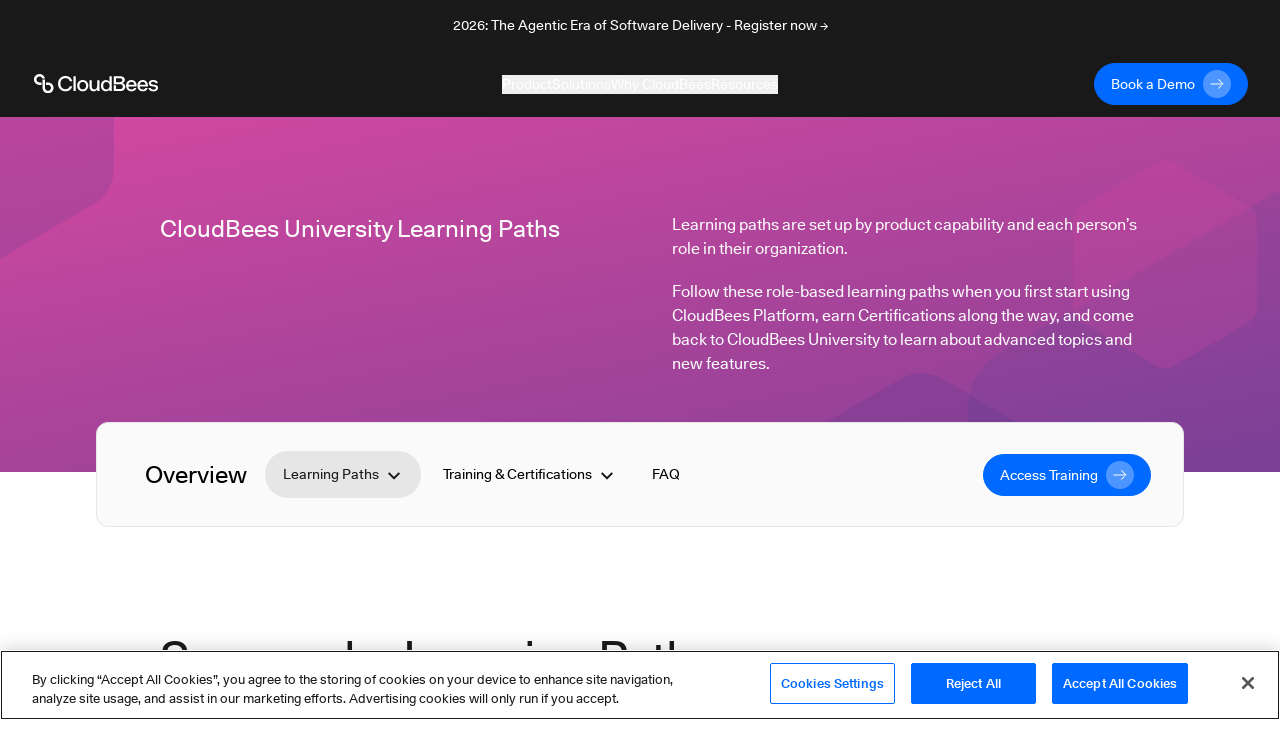

--- FILE ---
content_type: text/html; charset=utf-8
request_url: https://www.cloudbees.com/cloudbees-university/learning-paths
body_size: 36599
content:
<!DOCTYPE html><html><head><script src="https://cdn.cookielaw.org/scripttemplates/otSDKStub.js" type="text/javascript" charSet="UTF-8" data-domain-script="30e8c8b5-5f2b-4d72-a544-f68ac4b5ebe8"></script><script>
function OptanonWrapper() {
  // Get initial OnetrustActiveGroups ids
  if(typeof OptanonWrapperCount == "undefined"){
    otGetInitialGrps();
  }

  //Delete cookies
  otDeleteCookie(otIniGrps);

  // Assign OnetrustActiveGroups to custom variable
  function otGetInitialGrps(){
    OptanonWrapperCount = '';
    otIniGrps =  OnetrustActiveGroups;
    // console.log("otGetInitialGrps", otIniGrps)
  }

  function otDeleteCookie(iniOptGrpId)
  {
    var otDomainGrps = JSON.parse(JSON.stringify(Optanon.GetDomainData().Groups));
    var otDeletedGrpIds = otGetInactiveId(iniOptGrpId, OnetrustActiveGroups);
    if(otDeletedGrpIds.length != 0 && otDomainGrps.length !=0){
      for(var i=0; i < otDomainGrps.length; i++){
          //Check if CustomGroupId matches
          if(otDomainGrps[i]['CustomGroupId'] != '' && otDeletedGrpIds.includes(otDomainGrps[i]['CustomGroupId'])){
            for(var j=0; j < otDomainGrps[i]['Cookies'].length; j++){
              // console.log("otDeleteCookie",otDomainGrps[i]['Cookies'][j]['Name'])
              //Delete cookie
              eraseCookie(otDomainGrps[i]['Cookies'][j]['Name']);
            }
          }

          //Check if Hostid matches
          if(otDomainGrps[i]['Hosts'].length != 0){
            for(var j=0; j < otDomainGrps[i]['Hosts'].length; j++){
              //Check if HostId presents in the deleted list and cookie array is not blank
              if(otDeletedGrpIds.includes(otDomainGrps[i]['Hosts'][j]['HostId']) && otDomainGrps[i]['Hosts'][j]['Cookies'].length !=0){
                for(var k=0; k < otDomainGrps[i]['Hosts'][j]['Cookies'].length; k++){
                  //Delete cookie
                  eraseCookie(otDomainGrps[i]['Hosts'][j]['Cookies'][k]['Name']);
                }
              }
            }
          }
        }
    }
    otGetInitialGrps(); //Reassign new group ids
  }

  //Get inactive ids
  function otGetInactiveId(customIniId, otActiveGrp){
    //Initial OnetrustActiveGroups
    // console.log("otGetInactiveId",customIniId)
    customIniId = customIniId.split(",");
    customIniId = customIniId.filter(Boolean);

    //After action OnetrustActiveGroups
    otActiveGrp = otActiveGrp.split(",");
    otActiveGrp = otActiveGrp.filter(Boolean);

    var result=[];
    for (var i=0; i < customIniId.length; i++){
      if ( otActiveGrp.indexOf(customIniId[i]) <= -1 ){
        result.push(customIniId[i]);
      }
    }
    return result;
  }

  //Delete Cookies by Name Pattern
  function findCookiesByPattern(cookieNamePattern){
    var cookies = document.cookie.split(';');
    var dataCookies = cookies.filter(function(cookie){
      if (cookie.trim().indexOf(cookieNamePattern) === 0) {
        var cookieName = cookie.substr(0,cookie.indexOf('='));
        eraseCookie(cookieName)
        return true;
      } else {
        return false;
      }
    });
  }

  //Delete cookie
  function eraseCookie(name) {
    if (name === '_ga_xxxxxxxxxx') {
      findCookiesByPattern('_ga_')
    }
    if (name === '_gclxxxx') {
      findCookiesByPattern('_gcl')
    }
    //Delete root path cookies
    domainName = window.location.hostname;
    domainNameDot = '.'+domainName.replace(/www./g, "");
    document.cookie = name+'=; Max-Age=-99999999; Path=/;Domain='+ domainNameDot;
    document.cookie = name+'=; Max-Age=-99999999; Path=/;Domain='+ domainName;
    document.cookie = name+'=; Max-Age=-99999999; Path=/;';

    //Delete LSO incase LSO being used, cna be commented out.
    localStorage.removeItem(name);

    //Check for the current path of the page
    pathArray = window.location.pathname.split('/');
    //Loop through path hierarchy and delete potential cookies at each path.
    for (var i=0; i < pathArray.length; i++){
      if (pathArray[i]){
        //Build the path string from the Path Array e.g /site/login
        var currentPath = pathArray.slice(0,i+1).join('/');
        document.cookie = name+'=; Max-Age=-99999999; Path=' + currentPath + ';Domain='+ domainNameDot;
        document.cookie = name+'=; Max-Age=-99999999; Path=' + currentPath + ';Domain='+ domainName;
        document.cookie = name+'=; Max-Age=-99999999; Path=' + currentPath + ';';
        //Maybe path has a trailing slash!
        document.cookie = name+'=; Max-Age=-99999999; Path=' + currentPath + '/;Domain='+ domainNameDot;
        document.cookie = name+'=; Max-Age=-99999999; Path=' + currentPath + '/;Domain='+ domainName;
        document.cookie = name+'=; Max-Age=-99999999; Path=' + currentPath + '/;';
      }
    }
  }
}
</script><script>(function(w,d,s,l,i){w[l]=w[l]||[];w[l].push({'gtm.start':
new Date().getTime(),event:'gtm.js'});var f=d.getElementsByTagName(s)[0],
j=d.createElement(s),dl=l!='dataLayer'?'&l='+l:'';j.async=true;j.src=
'https://www.googletagmanager.com/gtm.js?id='+i+dl;f.parentNode.insertBefore(j,f);
})(window,document,'script','dataLayer','GTM-KMJ7D77');</script><script src="https://js.navattic.com/embeds.js"></script><link rel="apple-touch-icon" sizes="180x180" href="/assets/apple-touch-icon.png"/><link rel="icon" type="image/png" sizes="32x32" href="/assets/favicon-32x32.png"/><link rel="icon" type="image/png" sizes="16x16" href="/assets/favicon-16x16.png"/><link rel="manifest" href="/assets/site.webmanifest"/><link rel="mask-icon" href="/assets/safari-pinned-tab.svg" color="#5bbad5"/><meta name="msapplication-TileColor" content="#2b5797"/><meta name="theme-color" content="#ffffff"/><link href="https://fonts.googleapis.com/css?family=Lato:300,400,700&amp;display=swap" rel="stylesheet" media="print"/><meta name="viewport" content="width=device-width"/><meta charSet="utf-8"/><meta property="og:image" content="https://images.ctfassets.net/vtn4rfaw6n2j/5aAoUcK7QoPGMoWYlbNYJW/b5d8400a961ece7fe99d32a380e64161/cloudbees-logo-social-sharing.svg"/><meta property="og:image:alt" content="CloudBees Social Image"/><meta property="og:image:width" content="1200"/><meta property="og:image:height" content="630"/><meta property="og:image" content="https://images.ctfassets.net/vtn4rfaw6n2j/5aAoUcK7QoPGMoWYlbNYJW/b5d8400a961ece7fe99d32a380e64161/cloudbees-logo-social-sharing.svg"/><meta property="og:image:alt" content="CloudBees Social Image"/><meta property="og:image:width" content="1200"/><meta property="og:image:height" content="675"/><meta property="og:image" content="https://images.ctfassets.net/vtn4rfaw6n2j/5aAoUcK7QoPGMoWYlbNYJW/b5d8400a961ece7fe99d32a380e64161/cloudbees-logo-social-sharing.svg"/><meta property="og:image:alt" content="CloudBees Social Image"/><meta property="og:image:width" content="1200"/><meta property="og:image:height" content="627"/><link rel="dns-prefetch preconnect" href="https://images.ctfassets.net" crossorigin="anonymous"/><link rel="dns-prefetch preconnect" href="https://statestore.rollout.io" crossorigin="anonymous"/><link rel="dns-prefetch preconnect" href="https://conf.rollout.io" crossorigin="anonymous"/><link rel="dns-prefetch preconnect" href="https://analytic.rollout.io" crossorigin="anonymous"/><link rel="dns-prefetch preconnect" href="https://presence.api.drift.com" crossorigin="anonymous"/><link rel="dns-prefetch preconnect" href="https://conversation.api.drift.com" crossorigin="anonymous"/><link rel="dns-prefetch preconnect" href="https://messaging.api.drift.com" crossorigin="anonymous"/><link rel="dns-prefetch preconnect" href="https://driftt.imgix.net" crossorigin="anonymous"/><link rel="dns-prefetch preconnect" href="https://q.quora.com" crossorigin="anonymous"/><link rel="dns-prefetch preconnect" href="https://event.api.drift.com" crossorigin="anonymous"/><link rel="dns-prefetch preconnect" href="https://customer.api.drift.com" crossorigin="anonymous"/><link rel="dns-prefetch preconnect" href="https://track.attributionapp.com" crossorigin="anonymous"/><link rel="dns-prefetch preconnect" href="https://targeting.api.drift.com" crossorigin="anonymous"/><link rel="dns-prefetch preconnect" href="https://match.prod.bidr.io" crossorigin="anonymous"/><link rel="dns-prefetch preconnect" href="https://segments.company-target.com" crossorigin="anonymous"/><link rel="dns-prefetch preconnect" href="https://cdn.mouseflow.com" crossorigin="anonymous"/><link rel="dns-prefetch preconnect" href="https://connect.facebook.net" crossorigin="anonymous"/><link rel="dns-prefetch preconnect" href="https://www.facebook.com" crossorigin="anonymous"/><link rel="dns-prefetch preconnect" href="https://fonts.googleapis.com" crossorigin="anonymous"/><title>CloudBees University | Learning Paths</title><meta name="description" content="CloudBees University learning paths are set up by product capability and each person’s role in their organization. 
"/><meta name="twitter:card" content="summary"/><meta name="twitter:site" content="@CloudBees"/><meta name="twitter:creator" content="@CloudBees"/><meta property="og:title" content="CloudBees University | Learning Paths"/><meta property="og:description" content="CloudBees University learning paths are set up by product capability and each person’s role in their organization. 
"/><meta property="og:site_name" content="CloudBees"/><meta name="robots" content="index,follow"/><meta name="googlebot" content="index,follow"/><meta name="next-head-count" content="43"/><link rel="preload" href="/_next/static/css/89fb585b82edc00abb5f.css" as="style"/><link rel="stylesheet" href="/_next/static/css/89fb585b82edc00abb5f.css" data-n-g=""/><noscript data-n-css=""></noscript><link rel="preload" href="/_next/static/chunks/framework.d47ac6fd42650a556104.js" as="script"/><link rel="preload" href="/_next/static/chunks/9e82d048.0b6ee271650714ee432d.js" as="script"/><link rel="preload" href="/_next/static/chunks/commons.39ef9fcb09762182415a.js" as="script"/><link rel="preload" href="/_next/static/chunks/8.7af4beda2cf1a2192657.js" as="script"/><link rel="preload" href="/_next/static/chunks/54bd23f782466fbc5ebb5f864f771ca5c66a1657.6986f5a71e56422cb253.js" as="script"/><link rel="preload" href="/_next/static/chunks/5e3ca13630930d1d3fda26ce8305af678b8063d5.b77b5ff30154965e7a8b.js" as="script"/><link rel="preload" href="/_next/static/chunks/88.32b5c51a60b7246ecec4.js" as="script"/><link rel="preload" href="/_next/static/chunks/45b4e5fd60e14a7d327de0c0fa5ec7f2421eda2c.a4d69c6a555dee92b6bd.js" as="script"/><link rel="preload" href="/_next/static/chunks/29.975b930af7aa120e76b1.js" as="script"/><link rel="preload" href="/_next/static/chunks/81.1b308d612959c8865f9f.js" as="script"/><link rel="preload" href="/_next/static/chunks/84.653a1be7ccc7cff36d79.js" as="script"/><link rel="preload" href="/_next/static/chunks/28.0b9525f7c0ba89e3f459.js" as="script"/><link rel="preload" href="/_next/static/chunks/75.2d60f21d9da6e3e10a39.js" as="script"/><link rel="preload" href="/_next/static/chunks/webpack-8c3963127412dbbd351d.js" as="script"/><link rel="preload" href="/_next/static/chunks/framework.d47ac6fd42650a556104.js" as="script"/><link rel="preload" href="/_next/static/chunks/commons.39ef9fcb09762182415a.js" as="script"/><link rel="preload" href="/_next/static/chunks/main-8c5cbaf2edd093e28c8d.js" as="script"/><link rel="preload" href="/_next/static/chunks/29107295.f72359f51e16b7fdbc67.js" as="script"/><link rel="preload" href="/_next/static/chunks/9e82d048.0b6ee271650714ee432d.js" as="script"/><link rel="preload" href="/_next/static/chunks/5b81810002b46bb6bb259f01d7e00110180304bc.37a03cd128276fc5a0a1.js" as="script"/><link rel="preload" href="/_next/static/chunks/e3c1932260570ba0494800ca30bac90ee9f18dc1.64361d6cd757380ef475.js" as="script"/><link rel="preload" href="/_next/static/chunks/400d38c15c0d43b000c4a89664a71fe49d5adfc3.d8cb4db000b0f9983e99.js" as="script"/><link rel="preload" href="/_next/static/chunks/8.7af4beda2cf1a2192657.js" as="script"/><link rel="preload" href="/_next/static/chunks/d726dc87d8a973de4fb9e19dc588d5572f3286d0.70bf29ea1e8ecfadcf5a.js" as="script"/><link rel="preload" href="/_next/static/chunks/9af73b7bbfe9e060dd19e487ecd6b873e553de60.f1a5342caecb6a847043.js" as="script"/><link rel="preload" href="/_next/static/chunks/6dbb380d3c30c0397264142cb74592a73270ef58.f396c24a2ef7b44cca44.js" as="script"/><link rel="preload" href="/_next/static/chunks/6c2d406bd49965e6390508bbd9fe5876f26ab91c.7f81f1a8b4066dac954c.js" as="script"/><link rel="preload" href="/_next/static/chunks/f168a986baf56d1488353898208a38e279cdced8.8cb9ea3912473a8314dc.js" as="script"/><link rel="preload" href="/_next/static/chunks/e15b2986401cbc676c6817276e2712a9f384807f.7541b30e01e77be85f0b.js" as="script"/><link rel="preload" href="/_next/static/chunks/31f5287dc6a6627a850a1646279328f7ee551694.174735670897bb0e374f.js" as="script"/><link rel="preload" href="/_next/static/chunks/pages/_app-8a3b40c16cedc3c2c2ea.js" as="script"/><link rel="preload" href="/_next/static/chunks/67a241697a4846b195913c475bfd29e89ab657c2.aab7b5fc7df1f1390fe0.js" as="script"/><link rel="preload" href="/_next/static/chunks/pages/%5Bid%5D-bc946e48971d79ef1000.js" as="script"/><style id="__jsx-1772503657">.section-background.jsx-1772503657{background: url("//images.ctfassets.net/vtn4rfaw6n2j/1av1WFTJOLsPo6mlQ7xB3o/5a9ac89220ec68de5c191e51720eb861/CBU-Intro-Hero-800x1000.svg") center/cover;}@media (min-width:768px){.section-background.jsx-1772503657{background: url("//images.ctfassets.net/vtn4rfaw6n2j/56R4AGCjG150z99HVtjBND/2d02717999b0d360aef5129059496914/CBU-Intro-Hero-1000x800.svg") center/cover;}}@media (min-width:1024px){.section-background.jsx-1772503657{background: url("//images.ctfassets.net/vtn4rfaw6n2j/1YMQlUHs9xMKGx9BccBBC1/a627d3d89d4f23a639f7f0a87f7d4a05/CBU-Intro-Hero-2600x500.svg") center/cover;}}</style><style id="__jsx-3847810024">.section-background.jsx-3847810024{;}@media (min-width:768px){.section-background.jsx-3847810024{;}}@media (min-width:1024px){.section-background.jsx-3847810024{;}}</style><style id="__jsx-1953881397">.section-background.jsx-1953881397{background: url("//images.ctfassets.net/vtn4rfaw6n2j/5mnZwIbRIPcEbxCiF61HZT/103c9d8fe9731045cdf4e47588958a4a/CBU-LP-Background-Pattern-Mobile.svg") center/cover;}@media (min-width:768px){.section-background.jsx-1953881397{background: url("//images.ctfassets.net/vtn4rfaw6n2j/2bUAg0otMBfEyTI9Fs1xI/987a7750bee1e35e283ec1fe352d57c4/CBU-LP-Background-Pattern-Tablet.svg") center/cover;}}@media (min-width:1024px){.section-background.jsx-1953881397{background: url("//images.ctfassets.net/vtn4rfaw6n2j/4j4Zy536krvq7AFXHn5xAa/050fe48600dca09d66ff5c7f27b7c41d/CBU-LP-Background-Pattern-Desktop.svg") center/cover;}}</style></head><body><div id="__next"><div class="default-layout"><div><div class="announcement relative z-[98] flex items-center justify-center bg-dark text-white transition-all duration-500"><div class="px-8 sm:max-w-2xl md:max-w-3xl lg:max-w-5xl xl:max-w-7xl"><div class="px-8 py-4"><a href="https://events.cloudbees.com/2026-the-agentic-era/" target="_blank" rel="noreferrer noopener"><p class="mb-0 text-center text-body-sm">2026: The Agentic Era of Software Delivery - Register now →</p></a></div></div></div><div class="sticky top-0 z-[100] h-auto bg-dark"><header class="navbar inverse-content z-[100] flex items-center justify-center border-white/10 bg-dark/85 text-light backdrop-blur xl:h-[66px]"><nav class="z-[101] flex w-full flex-col items-center justify-start overflow-hidden px-8 py-3 xl:max-w-7xl xl:flex-row xl:overflow-visible" aria-label="Navigation" role="navigation" data-test="navbar"><div class="flex w-full justify-start xl:w-auto xl:justify-start"><div data-test="navbar.brand" class="flex w-fit items-center xl:w-[200px]"><a href="/" class="navbar-brand" data-test="navbar.brand.link" aria-label="CloudBees Logo link to home page"><svg class="h-[20px] w-[128px]"><use xlink:href="#CloudBees-logo-white"></use></svg></a></div><div class="ml-auto flex items-center"><div class="hidden md:mr-2 md:block md:w-[180px] xl:hidden"><a href="/contact-us" class="group/btn primary-btn"><div class="button-contents flex items-center"><span data-test="button-label" class="flex h-7 items-center justify-center">Book a Demo</span><svg data-test="arrow-svg" class="ml-2 inline-flex h-7 w-7 transition-all group-hover/btn:ml-5"><use xlink:href="#btn-primary-arrow"></use></svg></div></a></div><button class="flex items-center xl:hidden" type="button" data-toggle="collapse" aria-expanded="false" aria-haspopup="true" aria-label="Toggle mobile navigation menu below"><svg class="h-6 w-6 fill-light" xmlns="http://www.w3.org/2000/svg" viewBox="0 0 48 48"><path d="M6 36H42V32H6V36ZM6 26H42V22H6V26ZM6 12V16H42V12H6Z"></path></svg></button></div></div><div data-test="navbar.menus" class="flex w-full flex-col xl:mx-auto xl:w-fit xl:flex-row xl:items-center xl:gap-8 max-h-0 opacity-0 xl:max-h-full xl:opacity-100"><div class="mobile-login-wrapper relative my-4 flex w-full items-center whitespace-nowrap xl:hidden"><div class="button ml-auto w-fit justify-end"><div class="ml-2 block md:hidden xl:block"><a href="/contact-us" class="group/btn primary-btn"><div class="button-contents flex items-center"><span data-test="button-label" class="flex h-7 items-center justify-center">Book a Demo</span><svg data-test="arrow-svg" class="ml-2 inline-flex h-7 w-7 transition-all group-hover/btn:ml-5"><use xlink:href="#btn-primary-arrow"></use></svg></div></a></div></div></div><div class="dropdown-wrapper border-b border-black-80 py-4 xl:border-none xl:p-0"><button class="link-btn flex w-full items-center justify-between !text-body-lg xl:!text-body-sm" data-toggle="collapse" aria-expanded="false" aria-haspopup="true" aria-label="Toggle desktop sign in menu group">Product<span class="ml-1 xl:hidden"><svg class="fill-light" xmlns="http://www.w3.org/2000/svg" width="18" height="18" viewBox="0 0 18 18" fill="none"><path d="M4.91 6.29492L9.5 10.8749L14.09 6.29492L15.5 7.70492L9.5 13.7049L3.5 7.70492L4.91 6.29492Z"></path></svg></span></button><div class="relative h-auto w-auto duration-300 xl:bg-dark/85 !max-h-0 scale-[99%] overflow-hidden opacity-0 xl:scale-100 xl:absolute xl:inset-x-0 xl:top-[66px] xl:mx-auto xl:flex"><div class="w-full max-w-7xl pt-12 xl:pb-20 xl:pt-0 mx-auto"><div class="mx-6 flex flex-col gap-32 xl:ml-16 xl:flex-row"><div class="flex w-[100%] flex-col xl:flex-row xl:border-b-[1px] xl:border-black-80"><div class="w-auto xl:mt-20 xl:pr-32 xl:pb-8"><div class="menu-group-container relative flex flex-col xl:w-[260px]"><div class=""><p class="text-body-md m-0">CloudBees Unify Capabilities</p></div><div><div><div class="mt-4"><a href="/capabilities/agentic-devops" class="text-body-sm hover:underline" data-test="navbar.menuLink.product.capability.agenticDevOps" aria-label="Agentic DevOps">Agentic DevOps</a></div><a href="/capabilities/agentic-devops" id="subcategory-item-0__Enterprise AI that orchestrates agent-based automation with context, policy, and control" class="block border-b-[1px] border-black-80 pb-4 pt-2 text-body-sm text-black-60 xl:border-none xl:pb-0 xl:pt-2 " data-test="navbar.menuLink.product.capability.agenticDevOps.text" aria-label="Developer Self-Service"><div class="max-w-[320px]">Enterprise AI that orchestrates agent-based automation with context, policy, and control</div></a></div><div><div class="mt-4"><a href="/capabilities/ci-cd-workflows" class="text-body-sm hover:underline" data-test="navbar.menuLink.product.capability.ci/cd" aria-label="CI/CD">CI/CD</a></div><a href="/capabilities/ci-cd-workflows" id="subcategory-item-0__Streamline CI/CD workflows for faster innovation and reliable deployments" class="block border-b-[1px] border-black-80 pb-4 pt-2 text-body-sm text-black-60 xl:border-none xl:pb-0 xl:pt-2 " data-test="navbar.menuLink.product.capability.ci/cd.text" aria-label="CI/CD"><div class="max-w-[320px]">Streamline CI/CD workflows for faster innovation and reliable deployments</div></a></div><div><div class="mt-4"><a href="/capabilities/compliance" class="text-body-sm hover:underline" data-test="navbar.menuLink.product.capability.securityCompliance" aria-label="Security and Compliance">Security and Compliance</a></div><a href="/capabilities/compliance" id="subcategory-item-0__Continuous security and compliance assessment with control insights" class="block border-b-[1px] border-black-80 pb-4 pt-2 text-body-sm text-black-60 xl:border-none xl:pb-0 xl:pt-2 " data-test="navbar.menuLink.product.capability.securityCompliance.text" aria-label="Security and Compliance"><div class="max-w-[320px]">Continuous security and compliance assessment with control insights</div></a></div><div><div class="mt-4"><a href="/capabilities/feature-management" class="text-body-sm hover:underline" data-test="navbar.menuLink.product.capability.featureManagement" aria-label="Feature Management">Feature Management</a></div><a href="/capabilities/feature-management" id="subcategory-item-0__Control feature rollouts with flags for safer, faster releases and testing" class="block border-b-[1px] border-black-80 pb-4 pt-2 text-body-sm text-black-60 xl:border-none xl:pb-0 xl:pt-2 " data-test="navbar.menuLink.product.capability.featureManagement.text" aria-label="Feature Management"><div class="max-w-[320px]">Control feature rollouts with flags for safer, faster releases and testing</div></a></div></div></div></div><div class="w-auto xl:mt-20 "><div class="menu-group-container relative flex flex-col xl:w-[260px]"><div class="xl:mt-[29px]"></div><div><div><div class="mt-4"><a href="/capabilities/cloudbees-smart-tests" class="text-body-sm hover:underline" data-test="navbar.menuLink.product.capability.smartTests" aria-label="Smart Tests">Smart Tests</a></div><a href="/capabilities/cloudbees-smart-tests" id="subcategory-item-0__AI-driven test intelligence that delivers developer feedback 80% faster" class="block border-b-[1px] border-black-80 pb-4 pt-2 text-body-sm text-black-60 xl:border-none xl:pb-0 xl:pt-2 " data-test="navbar.menuLink.product.capability.smartTests.text" aria-label="Smart Tests"><div class="max-w-[320px]">AI-driven test intelligence that delivers developer feedback 80% faster</div></a></div><div><div class="mt-4"><a href="/capabilities/release-orchestration" class="text-body-sm hover:underline" data-test="navbar.menuLink.product.capability.releaseOrchestration" aria-label="Release Orchestration">Release Orchestration</a></div><a href="/capabilities/release-orchestration" id="subcategory-item-0__Orchestrate complex releases with DevOps ecosystem visibility" class="block border-b-[1px] border-black-80 pb-4 pt-2 text-body-sm text-black-60 xl:border-none xl:pb-0 xl:pt-2 " data-test="navbar.menuLink.product.capability.releaseOrchestration.text" aria-label="Release Orchestration"><div class="max-w-[320px]">Orchestrate complex releases with DevOps ecosystem visibility</div></a></div><div><div class="mt-4"><a href="/capabilities/analytics" class="text-body-sm hover:underline" data-test="navbar.menuLink.product.capability.analytics" aria-label="Analytics">Analytics</a></div><a href="/capabilities/analytics" id="subcategory-item-0__Single source of truth for software delivery insights and metrics" class="block border-b-[1px] border-black-80 pb-4 pt-2 text-body-sm text-black-60 xl:border-none xl:pb-0 xl:pt-2 " data-test="navbar.menuLink.product.capability.analytics.text" aria-label="Developer Self-Service"><div class="max-w-[320px]">Single source of truth for software delivery insights and metrics</div></a></div></div></div></div></div><div class="mt-36 hidden pr-16 xl:block"><a href="https://cloudbees.io/" target="_blank" rel="noreferrer noopener" data-test="navbar.menuLink.product.promo"><span class="" style="display:inline-block"></span></a></div></div><div class="flex flex-col pb-8 pl-6 pt-6 md:py-6 xl:flex-row xl:items-center xl:gap-8 xl:py-0 xl:pl-16"><a href="/unify" class="flex flex-row gap-2 xl:justify-center xl:pt-8" data-test="navbar.menuLink.product.unify"><div class="text-body-sm hover:underline">CloudBees Unify Overview</div><svg width="16" height="16" class="pt-[5px]" viewBox="0 0 16 10" preserveAspectRatio="xMidYMin"><use xlink:href="#menu-arrow"></use></svg></a><a href="/products/saas-platform/pricing" class="flex flex-row gap-2 pt-4 xl:justify-center xl:pt-8" data-test="navbar.menuLink.product.unify.pricing"><div class="text-body-sm hover:underline">Pricing</div><svg width="16" height="16" class="pt-[5px]" viewBox="0 0 16 10" preserveAspectRatio="xMidYMin"><use xlink:href="#menu-arrow"></use></svg></a></div></div></div></div><div class="dropdown-wrapper border-b border-black-80 py-4 xl:border-none xl:p-0"><button class="link-btn flex w-full items-center justify-between !text-body-lg xl:!text-body-sm" data-toggle="collapse" aria-expanded="false" aria-haspopup="true" aria-label="Toggle desktop sign in menu group">Solutions<span class="ml-1 xl:hidden"><svg class="fill-light" xmlns="http://www.w3.org/2000/svg" width="18" height="18" viewBox="0 0 18 18" fill="none"><path d="M4.91 6.29492L9.5 10.8749L14.09 6.29492L15.5 7.70492L9.5 13.7049L3.5 7.70492L4.91 6.29492Z"></path></svg></span></button><div class="relative h-auto w-auto duration-300 xl:bg-dark/85 !max-h-0 scale-[99%] overflow-hidden opacity-0 xl:scale-100 xl:absolute xl:inset-x-0 xl:top-[66px] xl:mx-auto xl:flex"><div class="flex max-w-7xl flex-col px-6 py-8 xl:flex-row xl:p-0 mx-auto"><div class="w-auto xl:my-20 xl:px-16 pb-10 xl:border-r xl:border-black-80 xl:pb-0"><div class="menu-group-container relative flex w-[292px] flex-col xl:w-[260px]"><div><div><div class="mt-6 !mt-0"><p class="text-body-md m-0">Solutions</p></div><a href="/use-case/modernize-devops" id="subcategory-item-0__Modernizing your DevOps" class="block pt-4 text-body-sm text-black-60 hover:text-white hover:underline" data-test="navbar.menuLink.solutions.modernizingYourDevOps" aria-label="Modernizing your DevOps">Modernizing your DevOps</a><a href="/use-case/developer-self-service" id="subcategory-item-1__Developer Productivity" class="block pt-4 text-body-sm text-black-60 hover:text-white hover:underline" data-test="navbar.menuLink.solutions.developerProductivity" aria-label="Developer Productivity">Developer Productivity</a><a href="/use-case/automated-devsecops" id="subcategory-item-2__DevSecOps" class="block pt-4 text-body-sm text-black-60 hover:text-white hover:underline" data-test="navbar.menuLink.solutions.devSecOps" aria-label="DevSecOps">DevSecOps</a><a href="/capabilities/continuous-integration" id="subcategory-item-3__Jenkins for the Enterprise" class="block pt-4 text-body-sm text-black-60 hover:text-white hover:underline" data-test="navbar.menuLink.solutions.jenkinsForEnterprise" aria-label="Jenkins for the Enterprise">Jenkins for the Enterprise</a></div></div></div></div><div class="w-auto xl:my-20 xl:px-16 pb-10 xl:border-r xl:border-black-80 xl:pb-0"><div class="menu-group-container relative flex w-[292px] flex-col xl:w-[260px]"><div><div><div class="mt-6 !mt-0"><p class="text-body-md m-0">Industries</p></div><a href="/industries/automotive" id="subcategory-item-0__Automotive" class="block pt-4 text-body-sm text-black-60 hover:text-white hover:underline" data-test="navbar.menuLink.solutions.automotive" aria-label="Automotive use cases">Automotive</a><a href="/industries/government" id="subcategory-item-1__Government" class="block pt-4 text-body-sm text-black-60 hover:text-white hover:underline" data-test="navbar.menuLink.solutions.government" aria-label="Government use cases">Government</a><a href="/industries/financial-services" id="subcategory-item-2__Financial Services" class="block pt-4 text-body-sm text-black-60 hover:text-white hover:underline" data-test="navbar.menuLink.solutions.financialServices" aria-label="Financial services use cases">Financial Services</a><a href="/industries/insurance" id="subcategory-item-3__Insurance" class="block pt-4 text-body-sm text-black-60 hover:text-white hover:underline" data-test="navbar.menuLink.solutions.insurance" aria-label="Insurance use cases">Insurance</a><a href="/industries/retail" id="subcategory-item-4__Retail" class="block pt-4 text-body-sm text-black-60 hover:text-white hover:underline" data-test="navbar.menuLink.solutions.retail" aria-label="Retail use cases">Retail</a><a href="/industries/software" id="subcategory-item-5__Software" class="block pt-4 text-body-sm text-black-60 hover:text-white hover:underline" data-test="navbar.menuLink.solutions.software" aria-label="Software use cases">Software</a></div></div></div></div><div class="w-auto xl:my-20 xl:px-16"><div class="menu-group-container relative flex w-[292px] flex-col xl:w-[260px]"><div><div><div class="mt-6 !mt-0"><p class="text-body-md m-0">Audiences</p></div><a href="/ci-for-executives" id="subcategory-item-0__Executive" class="block pt-4 text-body-sm text-black-60 hover:text-white hover:underline" data-test="navbar.menuLink.solutions.software" aria-label="Executive audience">Executive</a></div></div></div></div></div></div></div><div class="dropdown-wrapper border-b border-black-80 py-4 xl:border-none xl:p-0"><button class="link-btn flex w-full items-center justify-between !text-body-lg xl:!text-body-sm" data-toggle="collapse" aria-expanded="false" aria-haspopup="true" aria-label="Toggle desktop sign in menu group">Why CloudBees<span class="ml-1 xl:hidden"><svg class="fill-light" xmlns="http://www.w3.org/2000/svg" width="18" height="18" viewBox="0 0 18 18" fill="none"><path d="M4.91 6.29492L9.5 10.8749L14.09 6.29492L15.5 7.70492L9.5 13.7049L3.5 7.70492L4.91 6.29492Z"></path></svg></span></button><div class="relative h-auto w-auto duration-300 xl:bg-dark/85 !max-h-0 scale-[99%] overflow-hidden opacity-0 xl:scale-100 xl:absolute xl:inset-x-0 xl:top-[66px] xl:mx-auto xl:flex"><div class="flex max-w-7xl flex-col px-6 py-8 xl:flex-row xl:p-0 mx-auto"><div class="w-auto xl:my-20 xl:px-16 pb-10 xl:border-r xl:border-black-80 xl:pb-0"><div class="menu-group-container relative flex w-[292px] flex-col xl:w-[260px]"><div><div><div class="mt-6 !mt-0"><p class="text-body-md m-0">Why CloudBees</p></div><a href="/newsroom" id="subcategory-item-0__Press and Recognition" class="block pt-4 text-body-sm text-black-60 hover:text-white hover:underline" data-test="navbar.menuLink.whyCloudBees.pressRecognition" aria-label="CloudBees Press and Recognition">Press and Recognition</a></div></div></div></div><div class="w-auto xl:my-20 xl:px-16 pb-10 xl:border-r xl:border-black-80 xl:pb-0"><div class="menu-group-container relative flex w-[292px] flex-col xl:w-[260px]"><div><div><div class="mt-6 !mt-0"><p class="text-body-md m-0">Compare CloudBees</p></div><a href="/blog/cloudbees-vs-github-actions-choosing-a-ci-cd-platform-for-your-business" id="subcategory-item-0__vs. GitHub Actions" class="block pt-4 text-body-sm text-black-60 hover:text-white hover:underline" data-test="navbar.menuLink.whyCloudBees.compareCloudBees.githubActions" aria-label="CloudBees vs GitHub Actions">vs. GitHub Actions</a><a href="/blog/cloudbees-ci-enhancing-jenkins-for-business-and-mission-critical" id="subcategory-item-1__vs. Jenkins Open Source" class="block pt-4 text-body-sm text-black-60 hover:text-white hover:underline" data-test="navbar.menuLink.whyCloudBees.compareCloudBees.jenkinsOpenSource" aria-label="CloudBees vs Jenkins Open Source">vs. Jenkins Open Source</a></div></div></div></div><div class="w-auto xl:my-20 xl:px-16"><div class="menu-group-container relative flex w-[292px] flex-col xl:w-[260px]"><div><div><div class="mt-6 !mt-0"><a href="/customer-stories" class="text-body-md hover:underline" data-test="navbar.menuLink.customers.customerStories" aria-label="All Customer Stories">All Customer Stories</a></div><a href="/customers/acquia-cloudbees-devops-ci-cd" id="subcategory-item-0__Inside Acquia’s DevOps Partnership with CloudBees CI/CD" class="block pt-4 text-body-sm text-black-60 hover:text-white hover:underline" data-test="navbar.menuLink.customers.customerStories.aquia" aria-label="Inside Acquia’s DevOps Partnership with CloudBees CI/CD">Inside Acquia’s DevOps Partnership with CloudBees CI/CD</a><a href="/customers/autodesk" id="subcategory-item-1__Autodesk Builds Better Software Faster with CloudBees" class="block pt-4 text-body-sm text-black-60 hover:text-white hover:underline" data-test="navbar.menuLink.customers.customerStories.autodesk" aria-label="Autodesk Builds Better Software Faster with CloudBees">Autodesk Builds Better Software Faster with CloudBees</a><a href="/customers/salesforce" id="subcategory-item-2__Salesforce Migrates DevOps to the Cloud with CloudBees CI" class="block pt-4 text-body-sm text-black-60 hover:text-white hover:underline" data-test="navbar.menuLink.customers.customerStories.salesforce" aria-label="Salesforce Migrates DevOps to the Cloud with CloudBees CI">Salesforce Migrates DevOps to the Cloud with CloudBees CI</a><a href="/customers/AmexGBT" id="subcategory-item-3__American Express Global Business Travel" class="block pt-4 text-body-sm text-black-60 hover:text-white hover:underline" data-test="navbar.menuLink.customers.customerStories.salesforce" aria-label="Salesforce Migrates DevOps to the Cloud with CloudBees CI">American Express Global Business Travel</a></div></div></div></div></div></div></div><div class="dropdown-wrapper border-b border-black-80 py-4 xl:border-none xl:p-0 !border-none"><button class="link-btn flex w-full items-center justify-between !text-body-lg xl:!text-body-sm" data-toggle="collapse" aria-expanded="false" aria-haspopup="true" aria-label="Toggle desktop sign in menu group">Resources<span class="ml-1 xl:hidden"><svg class="fill-light" xmlns="http://www.w3.org/2000/svg" width="18" height="18" viewBox="0 0 18 18" fill="none"><path d="M4.91 6.29492L9.5 10.8749L14.09 6.29492L15.5 7.70492L9.5 13.7049L3.5 7.70492L4.91 6.29492Z"></path></svg></span></button><div class="relative h-auto w-auto duration-300 xl:bg-dark/85 !max-h-0 scale-[99%] overflow-hidden opacity-0 xl:scale-100 xl:absolute xl:inset-x-0 xl:top-[66px] xl:mx-auto xl:flex"><div class="flex max-w-7xl flex-col px-6 py-8 xl:flex-row xl:p-0 mx-auto"><div class="w-auto xl:my-20 xl:px-16 pb-10 xl:border-r xl:border-black-80 xl:pb-0"><div class="menu-group-container relative flex w-[292px] flex-col xl:w-[260px]"><div><div><div class="mt-6 !mt-0"><p class="text-body-md m-0">Support &amp; Documentation</p></div><a href="https://docs.cloudbees.com/" target="_blank" rel="noreferrer noopener" id="subcategory-item-0__Documentation" class="block pt-4 text-body-sm text-black-60 hover:text-white hover:underline" data-test="navbar.menuLink.resources.supportDocumentation.documentation" aria-label="Documentation">Documentation</a><a href="/cloudbees-university" id="subcategory-item-1__CloudBees University" class="block pt-4 text-body-sm text-black-60 hover:text-white hover:underline" data-test="navbar.menuLink.resources.supportDocumentation.cloudbeesUniversity" aria-label="CloudBees University">CloudBees University</a><a href="/services" id="subcategory-item-2__Customer Success &amp; Professional Services" class="block pt-4 text-body-sm text-black-60 hover:text-white hover:underline" data-test="navbar.menuLink.resources.supportDocumentation.services" aria-label="Customer Success &amp; Professional Services">Customer Success &amp; Professional Services</a><a href="/security-advisories" id="subcategory-item-3__Security Advisories" class="block pt-4 text-body-sm text-black-60 hover:text-white hover:underline" data-test="navbar.menuLink.resources.supportDocumentation.securityAdvisories" aria-label="Security Advisories">Security Advisories</a><a href="https://support.cloudbees.com/hc/en-us" target="_blank" rel="noreferrer noopener" id="subcategory-item-4__Support" class="block pt-4 text-body-sm text-black-60 hover:text-white hover:underline" data-test="navbar.menuLink.resources.supportDocumentation.support" aria-label="Support">Support</a></div></div></div></div><div class="w-auto xl:my-20 xl:px-16"><div class="menu-group-container relative flex w-[292px] flex-col xl:w-[260px]"><div><div><div class="mt-6 !mt-0"><a href="/resources" class="text-body-md hover:underline" data-test="navbar.menuLink.resources.resources" aria-label="Resources">Resources</a></div><a href="https://ai.cloudbees.com/" target="_blank" rel="noreferrer noopener" id="subcategory-item-0__AI Design Partner Program" class="block pt-4 text-body-sm text-black-60 hover:text-white hover:underline" data-test="navbar.menuLink.resources.resources.ai" aria-label="AI Design Partner Program">AI Design Partner Program</a><a href="/blog" id="subcategory-item-1__Blogs" class="block pt-4 text-body-sm text-black-60 hover:text-white hover:underline" data-test="navbar.menuLink.resources.resources.blogs" aria-label="Blogs">Blogs</a><a href="/videos" id="subcategory-item-2__Webinars &amp; Videos" class="block pt-4 text-body-sm text-black-60 hover:text-white hover:underline" data-test="navbar.menuLink.resources.resources.videos" aria-label="Videos">Webinars &amp; Videos</a><a href="/events" id="subcategory-item-3__Events" class="block pt-4 text-body-sm text-black-60 hover:text-white hover:underline" data-test="navbar.menuLink.resources.resources.events" aria-label="Events">Events</a><a href="/whitepapers" id="subcategory-item-4__Whitepapers" class="block pt-4 text-body-sm text-black-60 hover:text-white hover:underline" data-test="navbar.menuLink.resources.resources.whitepapers" aria-label="Whitepapers">Whitepapers</a><a href="/company/trust-center" id="subcategory-item-5__Trust Center" class="block pt-4 text-body-sm text-black-60 hover:text-white hover:underline" data-test="navbar.menuLink.resources.resources.trustCenter" aria-label="Trust Center">Trust Center</a></div></div></div></div></div></div></div></div><div class="desktop-login-wrapper hidden xl:relative xl:my-0 xl:ml-0 xl:flex xl:w-[200px] xl:items-center xl:whitespace-nowrap"><div class="button ml-auto w-fit justify-end"><div class="ml-2 block md:hidden xl:block"><a href="/contact-us" class="group/btn primary-btn"><div class="button-contents flex items-center"><span data-test="button-label" class="flex h-7 items-center justify-center">Book a Demo</span><svg data-test="arrow-svg" class="ml-2 inline-flex h-7 w-7 transition-all group-hover/btn:ml-5"><use xlink:href="#btn-primary-arrow"></use></svg></div></a></div></div></div></nav><div aria-hidden="true" class="absolute inset-0 h-[100vh] w-[100vw] hidden"></div></header></div><div data-test="page-contents" class="flex min-h-screen flex-col"><div class="sticky top-[150px] z-[10000]"><div class="edit-overlay-root"></div></div><div data-test="container.defaultLayout.content" class="mode-light"><section class="jsx-1772503657 section-background grouped-section inverse-content mode-dark"><section class="intro-block" data-test="container.sectionIntroduction"><div class="px-8 py-24"><div class="mx-auto grid max-w-5xl grid-cols-1 lg:grid-cols-2 lg:gap-16"><div class="pb-4 md:pb-8 lg:pb-0 lg:pl-8"><h2 class="mb-0 text-body-lg">CloudBees University Learning Paths</h2></div><div><p class="mb-0 text-body-sm md:text-body"><span style="display:block;min-height:1.2em">Learning paths are set up by product capability and each person’s role in their organization.</span><span style="display:block;min-height:1.2em"></span><span style="display:block;min-height:1.2em">Follow these role-based learning paths when you first start using CloudBees Platform, earn Certifications along the way, and come back to CloudBees University to learn about advanced topics and new features.</span></p></div></div></div></section></section><section class="jsx-3847810024 section-background grouped-section"><header class="secondary-navbar relative z-[99] bg-black-10 xl:mx-auto xl:h-0 xl:max-w-6xl xl:px-8"><nav class="flex w-full flex-col items-center justify-start overflow-hidden p-8 border-black-30 bg-black-10 xl:relative xl:top-[-50px] xl:mx-auto xl:max-w-9xl xl:flex-row xl:overflow-visible xl:rounded-xl xl:border xl:px-8 xl:py-6" aria-label="Navigation" role="navigation" data-test="secondary.navbar"><div class="flex w-full justify-between bg-black-10 xl:hidden"><div data-test="secondaryNavbar.expandablePanel" class="flex cursor-pointer items-center justify-center px-4 text-body-lg">CloudBees University<div class="ml-1.5 flex items-center justify-center pb-1 pt-0"><svg xmlns="http://www.w3.org/2000/svg" height="18" viewBox="0 0 18 18" width="18"><path d="M0 0h24v24H0z" fill="none"></path><path d="M16.59 8.59L12 13.17 7.41 8.59 6 10l6 6 6-6z"></path></svg></div></div></div><div data-test="navbar.menus" class="mx-auto flex w-full flex-col bg-black-10 transition-all xl:max-h-fit xl:!scale-100 xl:flex-row xl:!opacity-100 max-h-0 scale-[99%] opacity-0"><div class="order-2 flex w-full flex-col bg-black-10 xl:order-1 xl:m-0 xl:w-auto xl:flex-row xl:items-center xl:p-0"><li class="group/secondary-nav-item desktop-nav-element block"><div class="py-0"><a href="/cloudbees-university" class="nav-item inline-block whitespace-nowrap text-wrap px-4 py-3 text-body-md hover:!fill-blue hover:!text-blue xl:text-body-sm xl:!text-h5">Overview</a></div></li><li class="group/secondary-nav-item desktop-nav-element block active-nav-group-desktop-container"><a href="#" class="nav-dropdown nav-group relative z-[99] mx-0.5 my-3 flex whitespace-nowrap rounded-4xl border-2 border-neutral-200 px-4 py-3 text-body-md xl:my-0 xl:border-transparent xl:px-4 xl:py-3 xl:text-body-sm xl:hover:bg-neutral-200 xl:hover:fill-neutral-900 xl:hover:text-neutral-900 active-nav-group border-2 border-neutral-200 bg-neutral-200 fill-neutral-900 text-neutral-900 xl:bg-neutral-200 xl:fill-neutral-900 xl:text-neutral-900">Learning Paths<div class="my-auto ml-auto transition xl:ml-1.5"><svg xmlns="http://www.w3.org/2000/svg" width="18" height="18" viewBox="0 0 18 18" fill="none"><path d="M4.41 6.29492L9 10.8749L13.59 6.29492L15 7.70492L9 13.7049L3 7.70492L4.41 6.29492Z" fill="#171717"></path></svg></div></a><div class="z-[99] bg-black-10 transition-all duration-500 ease-in-out xl:shadow-xl !max-h-0 scale-[99%] overflow-hidden opacity-0 w-auto xl:absolute xl:-ml-4 xl:mt-12 xl:rounded-xl xl:border-2 xl:border-neutral-100"><div class="relative"><div class="left-[20px] top-[0px] size-5 max-h-0 rotate-45 rounded-md bg-black-10 transition-all duration-500 ease-in-out xl:absolute xl:max-h-[20px]"></div><ul class="m-0 min-w-[220px] px-4 py-8 xl:px-6"><li class="block"><a href="/cloudbees-university/learning-paths" class="nav-item inline-block whitespace-nowrap text-wrap px-4 py-3 text-body-md hover:!fill-blue hover:!text-blue xl:text-body-sm !fill-blue !p-0 !text-blue">Overview</a></li><li class="block pt-4"><a href="/cloudbees-university/learning-paths/example" class="nav-item inline-block whitespace-nowrap text-wrap px-4 py-3 text-body-md hover:!fill-blue hover:!text-blue xl:text-body-sm !p-0">Example Learning Path</a></li></ul></div></div></li><li class="group/secondary-nav-item desktop-nav-element block"><a href="#" class="nav-dropdown nav-group relative z-[99] mx-0.5 my-3 flex whitespace-nowrap rounded-4xl border-2 border-neutral-200 px-4 py-3 text-body-md xl:my-0 xl:border-transparent xl:px-4 xl:py-3 xl:text-body-sm xl:hover:bg-neutral-200 xl:hover:fill-neutral-900 xl:hover:text-neutral-900">Training &amp; Certifications <div class="my-auto ml-auto transition xl:ml-1.5"><svg xmlns="http://www.w3.org/2000/svg" width="18" height="18" viewBox="0 0 18 18" fill="none"><path d="M4.41 6.29492L9 10.8749L13.59 6.29492L15 7.70492L9 13.7049L3 7.70492L4.41 6.29492Z" fill="#171717"></path></svg></div></a><div class="z-[99] bg-black-10 transition-all duration-500 ease-in-out xl:shadow-xl !max-h-0 scale-[99%] overflow-hidden opacity-0 w-auto xl:absolute xl:-ml-4 xl:mt-12 xl:rounded-xl xl:border-2 xl:border-neutral-100"><div class="relative"><div class="left-[20px] top-[0px] size-5 max-h-0 rotate-45 rounded-md bg-black-10 transition-all duration-500 ease-in-out xl:absolute xl:max-h-[20px]"></div><ul class="m-0 min-w-[220px] px-4 py-8 xl:px-6"><li class="block"><a href="/cloudbees-university/training-certifications" class="nav-item inline-block whitespace-nowrap text-wrap px-4 py-3 text-body-md hover:!fill-blue hover:!text-blue xl:text-body-sm !p-0">Certification Program</a></li><li class="block pt-4"><a href="/cloudbees-university/training-certifications/ci" target="_self" class="nav-item inline-block whitespace-nowrap text-wrap px-4 py-3 text-body-md hover:!fill-blue hover:!text-blue xl:text-body-sm !p-0">CloudBees CI Curriculum</a></li><li class="block pt-4"><a href="/cloudbees-university/training-certifications/cd" target="_self" class="nav-item inline-block whitespace-nowrap text-wrap px-4 py-3 text-body-md hover:!fill-blue hover:!text-blue xl:text-body-sm !p-0">CloudBees CD/RO Curriculum</a></li><li class="block pt-4"><a href="/cloudbees-university/training-certifications/feature-management" class="nav-item inline-block whitespace-nowrap text-wrap px-4 py-3 text-body-md hover:!fill-blue hover:!text-blue xl:text-body-sm !p-0">CloudBees Feature Management Curriculum</a></li><li class="block pt-4"><a href="/cloudbees-university/training-certifications/build-acceleration" class="nav-item inline-block whitespace-nowrap text-wrap px-4 py-3 text-body-md hover:!fill-blue hover:!text-blue xl:text-body-sm !p-0">CloudBees Build Acceleration Curriculum</a></li><li class="block pt-4"><a href="/cloudbees-university/training-certifications/jenkins" class="nav-item inline-block whitespace-nowrap text-wrap px-4 py-3 text-body-md hover:!fill-blue hover:!text-blue xl:text-body-sm !p-0">CloudBees Jenkins Curriculum</a></li></ul></div></div></li><li class="group/secondary-nav-item desktop-nav-element block"><div class="py-0"><a href="/cloudbees-university/faq" class="nav-item inline-block whitespace-nowrap text-wrap px-4 py-3 text-body-md hover:!fill-blue hover:!text-blue xl:text-body-sm">FAQ</a></div></li></div><div class="relative order-1 mb-4 mt-6 flex w-full items-center whitespace-nowrap bg-black-10 xl:order-2 xl:my-0 xl:ml-auto xl:w-auto"><div class="flex h-px w-full bg-black-30 xl:hidden"></div><a href="https://university.cloudbees.com" target="_blank" rel="noreferrer noopener" class="group/btn primary-btn hidden xl:flex"><div class="button-contents flex items-center"><span data-test="button-label" class="flex h-7 items-center justify-center">Access Training</span><svg data-test="arrow-svg" class="ml-2 inline-flex h-7 w-7 transition-all group-hover/btn:ml-5"><use xlink:href="#btn-primary-arrow"></use></svg></div></a></div></div></nav></header><section class="section-header mx-auto flex max-w-5xl flex-col p-8" data-test="container.sectionHeader"><div class="divider my-8 md:mt-24"></div><h2 data-test="sectionHeader.title" class="title mb-4 max-w-4xl text-h4 text-mode-primary md:text-h3 xl:text-h2">Success by Learning Paths</h2></section></section><section class="jsx-1953881397 section-background grouped-section"><div class="section-media-and-content" data-test="container.sectionMediaAndContent"><div class="mx-auto w-full max-w-5xl px-8 pb-12 pt-6 md:pb-16 xl:py-20"><div class="grid grid-cols-1 gap-16 xl:grid-cols-2"><div data-test="sectionMediaAndContent.content" class="order-2 xl:order-1"><div data-test="simpleContent" class="simple-content__container overflow-hidden text-ellipsis"><div data-test="content.preTitle"><p class="mb-3 font-mono text-body-sm">Start Here</p></div><h3 data-test="content.title" class="mb-6 text-h6 md:text-h5 xl:text-h4">Essentials</h3><p data-test="content.text" class="mb-0 text-body xl:text-body-md">After completion, the learner is conversational about the product or capability through a combination of self-paced curriculum, videos, and demo videos. Learning implementation is not a goal. An Essentials level Certification follows.</p></div></div><div data-test="sectionMediaAndContent.media" class="order-1 p-0 xl:order-2"><div data-test="simpleImage" class="m-0 p-0"><div class="media-image-container flex justify-center"><picture><source srcSet="//images.ctfassets.net/vtn4rfaw6n2j/43za55vhbHzMIiaYoIPjEz/7e40c022b0c0ab10d0819726937d1f5b/CBU-Essentials-806x480.svg" media="(min-width: 1024px)"/><source srcSet="//images.ctfassets.net/vtn4rfaw6n2j/43za55vhbHzMIiaYoIPjEz/7e40c022b0c0ab10d0819726937d1f5b/CBU-Essentials-806x480.svg" media="(min-width: 768px)"/><source srcSet="//images.ctfassets.net/vtn4rfaw6n2j/43za55vhbHzMIiaYoIPjEz/7e40c022b0c0ab10d0819726937d1f5b/CBU-Essentials-806x480.svg" media="(min-width: 640px)"/><img class="mx-auto max-w-full rounded-xl" src="//images.ctfassets.net/vtn4rfaw6n2j/43za55vhbHzMIiaYoIPjEz/7e40c022b0c0ab10d0819726937d1f5b/CBU-Essentials-806x480.svg" alt="CloudBees University - Learning Paths - Section Media - Essentials - Media-Image - 2022-03"/></picture></div></div></div></div></div></div><div class="section-media-and-content" data-test="container.sectionMediaAndContent"><div class="mx-auto w-full max-w-5xl px-8 pb-12 pt-6 md:pb-16 xl:py-20"><div class="grid grid-cols-1 gap-16 xl:grid-cols-2"><div data-test="sectionMediaAndContent.content" class="order-2"><div data-test="simpleContent" class="simple-content__container overflow-hidden text-ellipsis"><div data-test="content.preTitle"><p class="mb-3 font-mono text-body-sm">Pick Your Path</p></div><h3 data-test="content.title" class="mb-6 text-h6 md:text-h5 xl:text-h4">Levels 01, 02 &amp; 03</h3><p data-test="content.text" class="mb-0 text-body xl:text-body-md">Learn basic usage with video demos and hands-on experience, earn an Associate Level Certification, and then dive deeper into role-specific hands-on curriculum, earning Badges and Certifications along the way.
</p></div></div><div data-test="sectionMediaAndContent.media" class="order-1 p-0"><div data-test="simpleImage" class="m-0 p-0"><div class="media-image-container flex justify-center"><picture><source srcSet="//images.ctfassets.net/vtn4rfaw6n2j/53cfbNpsZDQQFriXvTRCH5/48942aa678e9654187e882bb31e642c1/CBU-Levels-806x480.svg" media="(min-width: 1024px)"/><source srcSet="//images.ctfassets.net/vtn4rfaw6n2j/53cfbNpsZDQQFriXvTRCH5/48942aa678e9654187e882bb31e642c1/CBU-Levels-806x480.svg" media="(min-width: 768px)"/><source srcSet="//images.ctfassets.net/vtn4rfaw6n2j/53cfbNpsZDQQFriXvTRCH5/48942aa678e9654187e882bb31e642c1/CBU-Levels-806x480.svg" media="(min-width: 640px)"/><img class="mx-auto max-w-full rounded-xl" src="//images.ctfassets.net/vtn4rfaw6n2j/53cfbNpsZDQQFriXvTRCH5/48942aa678e9654187e882bb31e642c1/CBU-Levels-806x480.svg" alt="CloudBees University - Learning Paths - Section Media - Levels - Media-Image - 2022-03"/></picture></div></div></div></div></div></div><div class="section-media-and-content" data-test="container.sectionMediaAndContent"><div class="mx-auto w-full max-w-5xl px-8 pb-12 pt-6 md:pb-16 xl:py-20"><div class="grid grid-cols-1 gap-16 xl:grid-cols-2"><div data-test="sectionMediaAndContent.content" class="order-2 xl:order-1"><div data-test="simpleContent" class="simple-content__container overflow-hidden text-ellipsis"><div data-test="content.preTitle"><p class="mb-3 font-mono text-body-sm">Accumulate Skills</p></div><h3 data-test="content.title" class="mb-6 text-h6 md:text-h5 xl:text-h4">Badges</h3><p data-test="content.text" class="mb-0 text-body xl:text-body-md">Earn badges for each Level 2 course, specific to your role. Nothing more, nothing less. After earning all the Level 2 badges for your role, take the Level 2 Professional Certification exam.</p></div></div><div data-test="sectionMediaAndContent.media" class="order-1 p-0 xl:order-2"><div data-test="simpleImage" class="m-0 p-0"><div class="media-image-container flex justify-center"><picture><source srcSet="//images.ctfassets.net/vtn4rfaw6n2j/7KP4VwSDeEWL9nVaNMNvNz/86ccf7a6cdabc02a0ea3afa3369e3a79/CBU-Badges-806x480.svg" media="(min-width: 1024px)"/><source srcSet="//images.ctfassets.net/vtn4rfaw6n2j/7KP4VwSDeEWL9nVaNMNvNz/86ccf7a6cdabc02a0ea3afa3369e3a79/CBU-Badges-806x480.svg" media="(min-width: 768px)"/><source srcSet="//images.ctfassets.net/vtn4rfaw6n2j/7KP4VwSDeEWL9nVaNMNvNz/86ccf7a6cdabc02a0ea3afa3369e3a79/CBU-Badges-806x480.svg" media="(min-width: 640px)"/><img class="mx-auto max-w-full rounded-xl" src="//images.ctfassets.net/vtn4rfaw6n2j/7KP4VwSDeEWL9nVaNMNvNz/86ccf7a6cdabc02a0ea3afa3369e3a79/CBU-Badges-806x480.svg" alt="CloudBees University - Learning Paths - Section Media - Badges - Media-Image - 2022-03"/></picture></div></div></div></div></div></div><div class="section-media-and-content" data-test="container.sectionMediaAndContent"><div class="mx-auto w-full max-w-5xl px-8 pb-12 pt-6 md:pb-16 xl:py-20"><div class="grid grid-cols-1 gap-16 xl:grid-cols-2"><div data-test="sectionMediaAndContent.content" class="order-2"><div data-test="simpleContent" class="simple-content__container overflow-hidden text-ellipsis"><div data-test="content.preTitle"><p class="mb-3 font-mono text-body-sm">Earn Credentials</p></div><h3 data-test="content.title" class="mb-6 text-h6 md:text-h5 xl:text-h4">Certifications</h3><p data-test="content.text" class="mb-0 text-body xl:text-body-md">Earn CloudBees Certifications at the end of each knowledge level. There are 4 certification levels: Essentials, Associate, Professional, and Expert.</p></div></div><div data-test="sectionMediaAndContent.media" class="order-1 p-0"><div data-test="simpleImage" class="m-0 p-0"><div class="media-image-container flex justify-center"><picture><source srcSet="//images.ctfassets.net/vtn4rfaw6n2j/503lLQQ7yjT5IliQyb3TEQ/bc49b24ab6acea48a75cfc0c9eed3e21/CBU-Certifications-806x480.svg" media="(min-width: 1024px)"/><source srcSet="//images.ctfassets.net/vtn4rfaw6n2j/503lLQQ7yjT5IliQyb3TEQ/bc49b24ab6acea48a75cfc0c9eed3e21/CBU-Certifications-806x480.svg" media="(min-width: 768px)"/><source srcSet="//images.ctfassets.net/vtn4rfaw6n2j/503lLQQ7yjT5IliQyb3TEQ/bc49b24ab6acea48a75cfc0c9eed3e21/CBU-Certifications-806x480.svg" media="(min-width: 640px)"/><img class="mx-auto max-w-full rounded-xl" src="//images.ctfassets.net/vtn4rfaw6n2j/503lLQQ7yjT5IliQyb3TEQ/bc49b24ab6acea48a75cfc0c9eed3e21/CBU-Certifications-806x480.svg" alt="CloudBees University - Learning Paths - Section Media - Certifications - Media-Image - 2022-03"/></picture></div></div></div></div></div></div></section><section class="jsx-3847810024 section-background grouped-section"><div class="container-fluid w-full px-8 bg-white border-top p-0 pt-36 lg:pt-44"><div class="mx-auto w-full sm:max-w-xl md:max-w-3xl xl:max-w-5xl"><div class="one-column-container" style="text-align:center"><div class="rich-text-content__container"><a class="hanchor" href="#cloudbees-software-delivery-automation"><h2 class="text-h3" style="scroll-margin-top:65px" id="cloudbees-software-delivery-automation">CloudBees Software Delivery Automation</h2></a><a class="hanchor" href="#cloudbees-ci"><h2 class="text-h3" style="scroll-margin-top:65px" id="cloudbees-ci">CloudBees CI</h2></a><p>CloudBees University technical training is organized by roles within an organization.</p></div></div></div></div><div class="section-media-card-grid" data-test="container.sectionCardGrid"><div class="mx-auto max-w-5xl px-8"><div class="card-parent-container flex py-8 md:py-20"><div class="card-grid grid grid-cols-1 gap-8 md:grid-cols-2 md:gap-16 xl:grid-cols-3"><div class="card-container p-0"><div class="media-card grid max-w-2xl grid-rows-[repeat(2,_auto)]"><div class="media-card__image-container mb-11"><span class="" style="display:inline-block"></span></div><div data-test="cardContent" class="overflow-hidden text-ellipsis"><h4 data-test="cardContent.title" class="mb-2 text-body-md text-mode-primary">Developer</h4><p data-test="cardContent.text" class="mb-0 text-body text-mode-secondary">An engineer who defines, creates, or tests the code/artifacts that are deployed through the release process. Must be
able to review pipelines and stage details to determine potential issues with software code changes.</p></div></div></div><div class="card-container p-0"><div class="media-card grid max-w-2xl grid-rows-[repeat(2,_auto)]"><div class="media-card__image-container mb-11"><span class="" style="display:inline-block"></span></div><div data-test="cardContent" class="overflow-hidden text-ellipsis"><h4 data-test="cardContent.title" class="mb-2 text-body-md text-mode-primary">Administrator</h4><p data-test="cardContent.text" class="mb-0 text-body text-mode-secondary">A system administrator owns installation, upgrades, disaster recovery, and system maintenance. Can also
maintain user groups, access controls, and network configurations.</p></div></div></div><div class="card-container p-0"><div class="media-card grid max-w-2xl grid-rows-[repeat(2,_auto)]"><div class="media-card__image-container mb-11"><span class="" style="display:inline-block"></span></div><div data-test="cardContent" class="overflow-hidden text-ellipsis"><h4 data-test="cardContent.title" class="mb-2 text-body-md text-mode-primary">DevOps Engineer</h4><p data-test="cardContent.text" class="mb-0 text-body text-mode-secondary">An engineer who oversees the entire DevOps process from creation of artifacts all the way to deployment of
artifacts. Writes, maintains, and troubleshoots the pipelines and feature flags, focusing on automation and
processes. May also be responsible for implementing and maintaining processes and process automations.</p></div></div></div></div></div></div></div><div class="container-fluid w-full px-8 bg-white pt-24 lg:pt-20 pb-36 lg:pb-44"><div class="mx-auto w-full sm:max-w-xl md:max-w-3xl xl:max-w-5xl"><div class="one-column-container" style="text-align:center"><a href="https://premium.cbu.cloudbees.com/page/cloudbees-ci" target="_blank" rel="noreferrer noopener" class="group/btn primary-btn" data-route-url="https://premium.cbu.cloudbees.com/page/cloudbees-ci"><div class="button-contents flex items-center"><span data-test="button-label" class="flex h-7 items-center justify-center whitespace-nowrap">CloudBees CI Training</span><svg data-test="arrow-svg" class="ml-2 inline-flex h-7 w-7 transition-all group-hover/btn:ml-5"><use xlink:href="#btn-primary-arrow"></use></svg></div></a></div></div></div><div class="container-fluid w-full px-8 bg-white border-top p-0 pt-36 lg:pt-44"><div class="mx-auto w-full sm:max-w-xl md:max-w-3xl xl:max-w-5xl"><div class="one-column-container" style="text-align:center"><div class="rich-text-content__container"><a class="hanchor" href="#cloudbees-software-delivery-automation"><h2 class="text-h3" style="scroll-margin-top:65px" id="cloudbees-software-delivery-automation">CloudBees Software Delivery Automation</h2></a><a class="hanchor" href="#cloudbees-cdro"><h2 class="text-h3" style="scroll-margin-top:65px" id="cloudbees-cdro">CloudBees CD/RO</h2></a><p>CloudBees University technical training is organized by roles within an organization.</p></div></div></div></div><div class="section-media-card-grid" data-test="container.sectionCardGrid"><div class="mx-auto max-w-5xl px-8"><div class="card-parent-container flex py-8 md:py-20"><div class="card-grid grid grid-cols-1 gap-8 md:grid-cols-2 md:gap-16 xl:grid-cols-3"><div class="card-container p-0"><div class="media-card grid max-w-2xl grid-rows-[repeat(2,_auto)]"><div class="media-card__image-container mb-11"><span class="" style="display:inline-block"></span></div><div data-test="cardContent" class="overflow-hidden text-ellipsis"><h4 data-test="cardContent.title" class="mb-2 text-body-md text-mode-primary">Developer</h4><p data-test="cardContent.text" class="mb-0 text-body text-mode-secondary">An engineer who defines, creates, and tests the code/artifacts that are deployed through the release process. Must be
able to review pipelines and stage details to determine potential issues with software code changes.</p></div></div></div><div class="card-container p-0"><div class="media-card grid max-w-2xl grid-rows-[repeat(2,_auto)]"><div class="media-card__image-container mb-11"><span class="" style="display:inline-block"></span></div><div data-test="cardContent" class="overflow-hidden text-ellipsis"><h4 data-test="cardContent.title" class="mb-2 text-body-md text-mode-primary">Administrator</h4><p data-test="cardContent.text" class="mb-0 text-body text-mode-secondary">A system administrator owns installation, upgrades, disaster recovery, and system maintenance. Can also
maintain user groups, access controls, and network configurations.</p></div></div></div><div class="card-container p-0"><div class="media-card grid max-w-2xl grid-rows-[repeat(2,_auto)]"><div class="media-card__image-container mb-11"><span class="" style="display:inline-block"></span></div><div data-test="cardContent" class="overflow-hidden text-ellipsis"><h4 data-test="cardContent.title" class="mb-2 text-body-md text-mode-primary">DevOps Engineer</h4><p data-test="cardContent.text" class="mb-0 text-body text-mode-secondary">An engineer who oversees the entire DevOps process from creation of artifacts all the way to deployment of
artifacts. Writes, maintains, and troubleshoots the pipelines and feature flags, focusing on automation and
processes. May also be responsible for implementing and maintaining processes and process automations.</p></div></div></div></div></div></div></div><div class="container-fluid w-full px-8 bg-white pt-24 lg:pt-20 pb-36 lg:pb-44"><div class="mx-auto w-full sm:max-w-xl md:max-w-3xl xl:max-w-5xl"><div class="one-column-container" style="text-align:center"><a href="https://premium.cbu.cloudbees.com/page/cloudbees-cdro" target="_blank" rel="noreferrer noopener" class="group/btn primary-btn" data-route-url="https://premium.cbu.cloudbees.com/page/cloudbees-cdro"><div class="button-contents flex items-center"><span data-test="button-label" class="flex h-7 items-center justify-center whitespace-nowrap">CloudBees CD/RO Training</span><svg data-test="arrow-svg" class="ml-2 inline-flex h-7 w-7 transition-all group-hover/btn:ml-5"><use xlink:href="#btn-primary-arrow"></use></svg></div></a></div></div></div><div class="container-fluid w-full px-8 bg-white border-top p-0 pt-36 lg:pt-44"><div class="mx-auto w-full sm:max-w-xl md:max-w-3xl xl:max-w-5xl"><div class="one-column-container" style="text-align:center"><div class="rich-text-content__container"><a class="hanchor" href="#cloudbees-feature-management"><h2 class="text-h3" style="scroll-margin-top:65px" id="cloudbees-feature-management">CloudBees Feature Management</h2></a><p></p></div></div></div></div><div class="section-media-card-grid" data-test="container.sectionCardGrid"><div class="mx-auto max-w-5xl px-8"><div class="card-parent-container flex py-8 md:py-20"><div class="card-grid grid grid-cols-1 gap-8 md:grid-cols-2 md:gap-16 xl:grid-cols-3"><div class="card-container p-0"><div class="media-card grid max-w-2xl grid-rows-[repeat(2,_auto)]"><div class="media-card__image-container mb-11"><span class="" style="display:inline-block"></span></div><div data-test="cardContent" class="overflow-hidden text-ellipsis"><h4 data-test="cardContent.title" class="mb-2 text-body-md text-mode-primary">Developer</h4><p data-test="cardContent.text" class="mb-0 text-body text-mode-secondary">An engineer who defines, creates, or tests the code/artifacts that are deployed through the release process. Must be
able to review pipelines and stage details to determine potential issues with software code changes.</p></div></div></div><div class="card-container p-0"><div class="media-card grid max-w-2xl grid-rows-[repeat(2,_auto)]"><div class="media-card__image-container mb-11"><span class="" style="display:inline-block"></span></div><div data-test="cardContent" class="overflow-hidden text-ellipsis"><h4 data-test="cardContent.title" class="mb-2 text-body-md text-mode-primary">Administrator</h4><p data-test="cardContent.text" class="mb-0 text-body text-mode-secondary">A system administrator owns installation, upgrades, disaster recovery, and system maintenance. Can also
maintain user groups, access controls, and network configurations.</p></div></div></div><div class="card-container p-0"><div class="media-card grid max-w-2xl grid-rows-[repeat(2,_auto)]"><div class="media-card__image-container mb-11"><span class="" style="display:inline-block"></span></div><div data-test="cardContent" class="overflow-hidden text-ellipsis"><h4 data-test="cardContent.title" class="mb-2 text-body-md text-mode-primary">DevOps Engineer</h4><p data-test="cardContent.text" class="mb-0 text-body text-mode-secondary">An engineer who oversees the entire DevOps process from creation of artifacts all the way to deployment of
artifacts. Writes, maintains, and troubleshoots the pipelines and feature flags, focusing on automation and
processes. May also be responsible for implementing and maintaining processes and process automations.</p></div></div></div></div></div></div></div><div class="container-fluid w-full px-8 bg-white border-top p-0 pt-36 lg:pt-44"><div class="mx-auto w-full sm:max-w-xl md:max-w-3xl xl:max-w-5xl"><div class="one-column-container" style="text-align:center"><div class="rich-text-content__container"><a class="hanchor" href="#cloudbees-build-acceleration"><h2 class="text-h3" style="scroll-margin-top:65px" id="cloudbees-build-acceleration">CloudBees Build Acceleration</h2></a><p></p></div></div></div></div><div class="section-media-card-grid" data-test="container.sectionCardGrid"><div class="mx-auto max-w-5xl px-8"><div class="card-parent-container flex py-8 md:py-20"><div class="card-grid grid grid-cols-1 gap-8 md:grid-cols-2 md:gap-16 xl:grid-cols-3 xl:!grid-cols-2"><div class="card-container p-0"><div class="media-card grid max-w-2xl grid-rows-[repeat(2,_auto)]"><div class="media-card__image-container mb-11"><span class="" style="display:inline-block"></span></div><div data-test="cardContent" class="overflow-hidden text-ellipsis"><h4 data-test="cardContent.title" class="mb-2 text-body-md text-mode-primary">Administrator</h4><p data-test="cardContent.text" class="mb-0 text-body text-mode-secondary">A system administrator for CloudBees Build Acceleration, who owns tasks such as installing, upgrading, and maintaining.</p></div></div></div><div class="card-container p-0"><div class="media-card grid max-w-2xl grid-rows-[repeat(2,_auto)]"><div class="media-card__image-container mb-11"><span class="" style="display:inline-block"></span></div><div data-test="cardContent" class="overflow-hidden text-ellipsis"><h4 data-test="cardContent.title" class="mb-2 text-body-md text-mode-primary">Build Engineer</h4><p data-test="cardContent.text" class="mb-0 text-body text-mode-secondary">An engineer who uses the differentiators, history, and annotations CloudBees Build Acceleration tools.</p></div></div></div></div></div></div></div><div class="container-fluid w-full px-8 bg-white pt-24 lg:pt-20 pb-24 lg:pb-20"><div class="mx-auto w-full sm:max-w-xl md:max-w-3xl xl:max-w-5xl"><div class="one-column-container" style="text-align:center"><a href="https://premium.cbu.cloudbees.com/page/cloudbees-build-acceleration" target="_blank" rel="noreferrer noopener" class="group/btn primary-btn" data-route-url="https://premium.cbu.cloudbees.com/page/cloudbees-build-acceleration"><div class="button-contents flex items-center"><span data-test="button-label" class="flex h-7 items-center justify-center whitespace-nowrap">CloudBees Build Acceleration Training </span><svg data-test="arrow-svg" class="ml-2 inline-flex h-7 w-7 transition-all group-hover/btn:ml-5"><use xlink:href="#btn-primary-arrow"></use></svg></div></a></div></div></div><div class="section-cta mx-8 my-16 xl:my-24" data-test="sectionCTA"><section class="jsx-3847810024 section-background panel outer-panel mx-auto max-w-5xl rounded-xl p-4 lg:px-12 xl:px-20 lg:py-0"><div class="panel inner-panel mx-auto max-w-7xl rounded-xl border bg-white text-dark shadow-lg"><div class="w-full px-8 py-12 lg:py-16 lg:pl-16 lg:pr-12"><div class="grid grid-cols-1 lg:grid-cols-12"><div class="lg:col-span-7"><div class="mb-8 lg:mb-0"><h3 class="mb-3 text-body-lg xl:text-body-xl">CloudBees Training and Certification FAQ</h3><p class="mb-0 text-body xl:text-body-md">Frequently Asked Questions related to CloudBees self-paced and instructor-led training as well as CloudBees Certification</p></div></div><div class="self-end lg:col-span-5 lg:text-right"><a href="/cloudbees-university/faq" class="group/btn primary-btn"><div class="button-contents flex items-center"><span data-test="button-label" class="flex h-7 items-center justify-center">Read the FAQs</span><svg data-test="arrow-svg" class="ml-2 inline-flex h-7 w-7 transition-all group-hover/btn:ml-5"><use xlink:href="#btn-primary-arrow"></use></svg></div></a></div></div></div></div></section></div><div class="section-media-card-grid" data-test="container.sectionCardGrid"><section class="section-header mx-auto flex max-w-5xl flex-col p-8" data-test="container.sectionHeader"><div class="divider my-8 md:mt-24"></div><h2 data-test="sectionHeader.title" class="title mb-4 max-w-4xl text-h4 text-mode-primary md:text-h3 xl:text-h2">Other Enablement Resources</h2><div data-test="sectionHeader.subtitle" class="subtitle max-w-4xl text-h6 text-mode-secondary md:text-h5 xl:text-h4">Use our knowledge hive to master Software Delivery Automation. Find all the information you need - from versioned docs to release notes to API references.</div></section><div class="mx-auto max-w-5xl px-8"><div class="card-parent-container flex py-8 pb-20"><div class="card-grid grid grid-cols-1 gap-8 md:grid-cols-2 md:gap-16 xl:grid-cols-3 xl:!grid-cols-2"><div class="card-container p-0"><div class="media-card grid max-w-2xl grid-rows-[repeat(2,_auto)]"><div class="media-card__image-container mb-11"><span class="" style="display:inline-block"></span></div><div data-test="cardContent" class="overflow-hidden text-ellipsis"><h4 data-test="cardContent.title" class="mb-2 text-body-md text-mode-primary">Documentation</h4><p data-test="cardContent.text" class="mb-0 text-body text-mode-secondary">Use our knowledge hive to master software delivery.</p><div data-test="cardContent.button" class="mb-6 mt-8 block"><a href="https://docs.cloudbees.com/" target="_blank" rel="noreferrer noopener" class="group/btn tertiary-btn"><div class="button-contents flex items-center"><span data-test="button-label" class="flex h-7 items-center justify-center">docs.cloudbees.com</span></div></a></div></div></div></div><div class="card-container p-0"><div class="media-card grid max-w-2xl grid-rows-[repeat(2,_auto)]"><div class="media-card__image-container mb-11"><span class="" style="display:inline-block"></span></div><div data-test="cardContent" class="overflow-hidden text-ellipsis"><h4 data-test="cardContent.title" class="mb-2 text-body-md text-mode-primary">CloudBees Support</h4><p data-test="cardContent.text" class="mb-0 text-body text-mode-secondary">Use the collective wisdom of CloudBees engineers and expert Jenkins users to troubleshoot your efforts.</p><div data-test="cardContent.button" class="mb-6 mt-8 block"><a href="https://support.cloudbees.com/" target="_blank" rel="noreferrer noopener" class="group/btn tertiary-btn"><div class="button-contents flex items-center"><span data-test="button-label" class="flex h-7 items-center justify-center">support.cloudbees.com</span></div></a></div></div></div></div></div></div></div></div></section></div><section class="grow bg-neutral-900 text-neutral-50" data-test="container.globalFooter"><div class="mx-auto max-w-9xl px-8 pb-16 pt-20"><div class="footer-nav-link__content-section w-full mode-dark"><div class="flex w-full flex-col justify-between md:flex-row"><div class="w-48 pb-12 md:w-64 xl:w-72"><p class="my-0 text-body text-white xl:text-body-lg">Continuously redefine what’s possible through software</p></div><div class="flex" data-test="container.globalFooter.links"><div class="grid w-full max-w-2xl grid-cols-2 gap-x-6 gap-y-12 md:grid-cols-3 xl:gap-x-12"><div><div class="w-full max-w-sm"><div class="w-full text-body-sm text-mode-primary">About CloudBees</div><ul class="my-0 flex list-none flex-col ps-0"><li class="pt-4"><a href="/company" target="_self" class="block w-full text-wrap text-body-sm text-mode-secondary transition hover:underline" data-test="footer.menuLink.about">About Us</a></li><li class="pt-4"><a href="/company/trust-center" target="_self" class="block w-full text-wrap text-body-sm text-mode-secondary transition hover:underline" data-test="footer.menuLink.trustCenter">Trust Center</a></li><li class="pt-4"><a href="/newsroom" target="_self" class="block w-full text-wrap text-body-sm text-mode-secondary transition hover:underline" data-test="footer.menuLink.news">News</a></li><li class="pt-4"><a href="/blog" target="_self" class="block w-full text-wrap text-body-sm text-mode-secondary transition hover:underline" data-test="footer.menuLink.blog">Our Blog</a></li><li class="pt-4"><a href="/careers" target="_self" class="block w-full text-wrap text-body-sm text-mode-secondary transition hover:underline" data-test="footer.menuLink.careers">Careers</a></li><li class="pt-4"><a href="/contact-us" target="_self" class="block w-full text-wrap text-body-sm text-mode-secondary transition hover:underline" data-test="footer.menuLink.contact">Contact us</a></li></ul></div></div><div><div class="w-full max-w-sm"><div class="w-full text-body-sm text-mode-primary">New to CloudBees?</div><ul class="my-0 flex list-none flex-col ps-0"><li class="pt-4"><a href="/blog/devops-what-is-it" target="_self" class="block w-full text-wrap text-body-sm text-mode-secondary transition hover:underline" data-test="footer.menuLink.devops">What is DevOps?</a></li><li class="pt-4"><a href="/blog/what-is-devsecops" target="_self" class="block w-full text-wrap text-body-sm text-mode-secondary transition hover:underline" data-test="footer.menuLink.devsecops">What is DevSecOps?</a></li><li class="pt-4"><a href="/customer-stories" target="_self" class="block w-full text-wrap text-body-sm text-mode-secondary transition hover:underline" data-test="footer.menuLink.customerStories">Customer Stories</a></li><li class="pt-4"><a href="/jenkins" target="_self" class="block w-full text-wrap text-body-sm text-mode-secondary transition hover:underline" data-test="footer.menuLink.jenkinsAndTekton">Jenkins and Tekton</a></li><li class="pt-4"><a href="/security-advisories" target="_self" class="block w-full text-wrap text-body-sm text-mode-secondary transition hover:underline" data-test="footer.menuLink.securityAdvisories">Security Advisories</a></li></ul></div></div><div><div class="w-full max-w-sm"><div class="w-full text-body-sm text-mode-primary">Partners</div><ul class="my-0 flex list-none flex-col ps-0"><li class="pt-4"><a href="/partners" target="_self" class="block w-full text-wrap text-body-sm text-mode-secondary transition hover:underline" data-test="footer.menuLink.partners.overview">Partners Overview</a></li><li class="pt-4"><a href="/partners/technical-alliance-partner-program" target="_self" class="block w-full text-wrap text-body-sm text-mode-secondary transition hover:underline" data-test="footer.menuLink.partners.tapp">Technology Partners</a></li><li class="pt-4"><a href="/partners/platform/aws" target="_self" class="block w-full text-wrap text-body-sm text-mode-secondary transition hover:underline" data-test="footer.menuLink.partners.aws">AWS</a></li><li class="pt-4"><a href="/partners/platform/google-cloud-platform" target="_self" class="block w-full text-wrap text-body-sm text-mode-secondary transition hover:underline" data-test="footer.menuLink.partners.gcp">Google Cloud</a></li><li class="pt-4"><a href="/partners/platform/vmware" target="_self" class="block w-full text-wrap text-body-sm text-mode-secondary transition hover:underline" data-test="footer.menuLink.partners.vmware">VMware</a></li></ul></div></div></div></div></div></div><div class="container-fluid footer no-gutters mode-dark" data-test="container.footer.socialLinks"><div class="flex h-auto max-w-9xl flex-col justify-center gap-11 pt-24"><div class="social-links flex w-full justify-start md:justify-end"><a href="https://www.facebook.com/cloudbees" aria-label="Visit CloudBees Facebook" class="mr-4 block fill-neutral-100 text-neutral-100 transition hover:fill-black-60" data-test="footer.socialLink.facebook" target="_blank" rel="noreferrer noopener"><svg width="20" height="20" viewBox="0 0 28 28" preserveAspectRatio="xMidYMin"><use xlink:href="#social-icon-facebook"></use></svg></a><a href="https://twitter.com/cloudbees" aria-label="Visit CloudBees Twitter (X)" class="mr-4 block fill-neutral-100 text-neutral-100 transition hover:fill-black-60" data-test="footer.socialLink.twitter" target="_blank" rel="noreferrer noopener"><svg width="20" height="20" viewBox="0 0 28 28" preserveAspectRatio="xMidYMin"><use xlink:href="#social-icon-x"></use></svg></a><a href="https://www.youtube.com/user/CloudBeesTV" aria-label="Visit CloudBees YouTube" class="mr-4 block fill-neutral-100 text-neutral-100 transition hover:fill-black-60" data-test="footer.socialLink.youtube" target="_blank" rel="noreferrer noopener"><svg width="20" height="20" viewBox="0 0 28 28" preserveAspectRatio="xMidYMin"><use xlink:href="#social-icon-youtube"></use></svg></a><a href="https://www.instagram.com/cloudbees_inc" aria-label="Visit CloudBees Instagram" class="mr-4 block fill-neutral-100 text-neutral-100 transition hover:fill-black-60" data-test="footer.socialLink.instagram" target="_blank" rel="noreferrer noopener"><svg width="20" height="20" viewBox="0 0 28 28" preserveAspectRatio="xMidYMin"><use xlink:href="#social-icon-instagram"></use></svg></a><a href="https://www.linkedin.com/company/cloudbees" aria-label="Visit CloudBees LinkedIn" class="mr-4 block fill-neutral-100 text-neutral-100 transition hover:fill-black-60" data-test="footer.socialLink.linkedin" target="_blank" rel="noreferrer noopener"><svg width="20" height="20" viewBox="0 0 28 28" preserveAspectRatio="xMidYMin"><use xlink:href="#social-icon-linkedin"></use></svg></a></div><div class="divider-line h-px w-full bg-black-70"></div><div class="subfooter-copywrite-terms flex flex-col items-start justify-between gap-8 xl:flex-row"><div data-test="footer.brand" class="flex w-fit items-center"><a href="/" class="footer-brand" data-test="footer.brand.link" aria-label="CloudBees Logo link to home page"><svg class="h-[20px] w-[128px]"><use xlink:href="#CloudBees-logo-white"></use></svg></a></div><div class="w-full text-[10px] text-mode-secondary xl:max-w-2xl" data-test="footer.copyright">© 2026 CloudBees, Inc., CloudBees® and the Infinity logo® are registered trademarks of CloudBees, Inc. in the United States and may be registered in other countries. Other products or brand names may be trademarks or registered trademarks of CloudBees, Inc. or their respective holders.<!-- --> </div><div class="flex flex-col gap-4 md:flex-row"><div class="w-full"><a href="/company/terms-of-service" target="_self" class="block w-full text-nowrap text-[10px] text-mode-secondary transition hover:underline" data-test="footer.menuLink.termsOfService">Terms of Service</a></div></div></div></div></div></div></section></div></div></div></div><script id="__NEXT_DATA__" type="application/json">{"props":{"pageProps":{"loggerFields":{},"userProfile":null,"defaultImages":{"cloudbeesLogoOg":"https://images.ctfassets.net/vtn4rfaw6n2j/5aAoUcK7QoPGMoWYlbNYJW/b5d8400a961ece7fe99d32a380e64161/cloudbees-logo-social-sharing.svg","defaultResourceImage":"https://images.ctfassets.net/vtn4rfaw6n2j/7gy2dcHbsMRLHxImcFr5w9/7467514e6136ef715c3774bf99a76689/cloudbees-logo-default-resource-image.svg"},"stringifiedAnnouncements":"[[\"1\"],{\"metadata\":\"2\",\"sys\":\"3\",\"fields\":\"4\"},{\"tags\":\"5\",\"concepts\":\"6\"},{\"space\":\"7\",\"id\":\"8\",\"type\":\"9\",\"createdAt\":\"10\",\"updatedAt\":\"11\",\"environment\":\"12\",\"publishedVersion\":9,\"revision\":2,\"contentType\":\"13\",\"locale\":\"14\"},{\"name\":\"15\",\"announcement\":\"16\",\"theme\":\"17\",\"showOnPaths\":\"18\",\"hideOnPaths\":\"19\",\"button\":\"20\"},[],[],{\"sys\":\"21\"},\"1ibEIMXZqB2368TEZBk8EI\",\"Entry\",\"2026-01-13T17:47:24.413Z\",\"2026-01-14T16:47:15.589Z\",{\"sys\":\"22\"},{\"sys\":\"23\"},\"en-US\",\"2026/01/13 - 2026: The Agentic Era of Software Delivery\",\"2026: The Agentic Era of Software Delivery - Register now\",\"purple\",[\"24\",\"25\"],[\"26\",\"27\"],{\"metadata\":\"28\",\"sys\":\"29\",\"fields\":\"30\"},{\"type\":\"31\",\"linkType\":\"32\",\"id\":\"33\"},{\"id\":\"34\",\"type\":\"31\",\"linkType\":\"35\"},{\"type\":\"31\",\"linkType\":\"36\",\"id\":\"37\"},\"/\",\"/index\",\"/c/\",\"/events/details/\",{\"tags\":\"38\",\"concepts\":\"39\"},{\"space\":\"40\",\"id\":\"41\",\"type\":\"9\",\"createdAt\":\"42\",\"updatedAt\":\"42\",\"environment\":\"43\",\"publishedVersion\":3,\"revision\":1,\"contentType\":\"44\",\"locale\":\"14\"},{\"name\":\"45\",\"label\":\"46\",\"link\":\"47\"},\"Link\",\"Space\",\"vtn4rfaw6n2j\",\"master\",\"Environment\",\"ContentType\",\"announcement\",[],[],{\"sys\":\"48\"},\"2eLsczmjHFRhq935sxunfs\",\"2026-01-13T17:46:48.668Z\",{\"sys\":\"49\"},{\"sys\":\"50\"},\"2026: The Agentic Era of Software Delivery\",\"Register Now\",{\"metadata\":\"51\",\"sys\":\"52\",\"fields\":\"53\"},{\"type\":\"31\",\"linkType\":\"32\",\"id\":\"33\"},{\"id\":\"34\",\"type\":\"31\",\"linkType\":\"35\"},{\"type\":\"31\",\"linkType\":\"36\",\"id\":\"54\"},{\"tags\":\"55\",\"concepts\":\"56\"},{\"space\":\"57\",\"id\":\"58\",\"type\":\"9\",\"createdAt\":\"59\",\"updatedAt\":\"59\",\"environment\":\"60\",\"publishedVersion\":2,\"revision\":1,\"contentType\":\"61\",\"locale\":\"14\"},{\"name\":\"62\",\"url\":\"62\"},\"button\",[],[],{\"sys\":\"63\"},\"55zCzcdu0ZkxcANtx3AWMh\",\"2025-12-16T17:30:01.333Z\",{\"sys\":\"64\"},{\"sys\":\"65\"},\"https://events.cloudbees.com/2026-the-agentic-era/\",{\"type\":\"31\",\"linkType\":\"32\",\"id\":\"33\"},{\"id\":\"34\",\"type\":\"31\",\"linkType\":\"35\"},{\"type\":\"31\",\"linkType\":\"36\",\"id\":\"66\"},\"externalURL\"]","stringifiedContentGates":"[[\"1\"],{\"metadata\":\"2\",\"sys\":\"3\",\"fields\":\"4\"},{\"tags\":\"5\",\"concepts\":\"6\"},{\"space\":\"7\",\"id\":\"8\",\"type\":\"9\",\"createdAt\":\"10\",\"updatedAt\":\"10\",\"environment\":\"11\",\"publishedVersion\":8,\"revision\":1,\"contentType\":\"12\",\"locale\":\"13\"},{\"name\":\"14\",\"gatedPaths\":\"15\",\"header\":\"16\",\"form\":\"17\"},[],[],{\"sys\":\"18\"},\"1UhKWZ2XQAOyWVdQFNASL2\",\"Entry\",\"2022-02-21T22:24:36.441Z\",{\"sys\":\"19\"},{\"sys\":\"20\"},\"en-US\",\"Content Gate - CloudBees Connect 2022.02.09\",[\"21\",\"22\"],\"Please complete the form below to view this content\",{\"metadata\":\"23\",\"sys\":\"24\",\"fields\":\"25\"},{\"type\":\"26\",\"linkType\":\"27\",\"id\":\"28\"},{\"id\":\"29\",\"type\":\"26\",\"linkType\":\"30\"},{\"type\":\"26\",\"linkType\":\"31\",\"id\":\"32\"},\"/videos/welcome-to-cloudbees-connect-how-feature-flags-power-continuous-delivery\",\"/videos/accelerating-devops-through-better-feature-flag-management\",{\"tags\":\"33\",\"concepts\":\"34\"},{\"space\":\"35\",\"id\":\"36\",\"type\":\"9\",\"createdAt\":\"37\",\"updatedAt\":\"37\",\"environment\":\"38\",\"publishedVersion\":8,\"revision\":1,\"contentType\":\"39\",\"locale\":\"13\"},{\"name\":\"40\",\"id\":\"41\",\"title\":\"16\",\"submitButtonLabel\":\"42\"},\"Link\",\"Space\",\"vtn4rfaw6n2j\",\"master\",\"Environment\",\"ContentType\",\"contentGate\",[],[],{\"sys\":\"43\"},\"4kkBt5kYc770SOMlBgFywe\",\"2022-02-21T22:24:16.659Z\",{\"sys\":\"44\"},{\"sys\":\"45\"},\"Content Gate - CloudBees Connect 2022.02.09 Form\",\"1103\",\"Watch Now\",{\"type\":\"26\",\"linkType\":\"27\",\"id\":\"28\"},{\"id\":\"29\",\"type\":\"26\",\"linkType\":\"30\"},{\"type\":\"26\",\"linkType\":\"31\",\"id\":\"46\"},\"form\"]","userIp":"3.138.191.19, 34.149.106.160","serializedPageCollectionReference":null,"metaTags":{"routeTags":[{"sys":{"type":"Link","linkType":"Tag","id":"contentTypeCloudBeesUniversity"}},{"sys":{"type":"Link","linkType":"Tag","id":"liveSlug"}},{"sys":{"type":"Link","linkType":"Tag","id":"productCloudBeesCi"}}],"routeSysId":"6KrcGTb7G2vs1q2OwvjjgS"},"path":"/cloudbees-university/learning-paths","route":{"serializedRoute":"[{\"url\":\"1\",\"name\":\"2\",\"metaTitle\":\"2\",\"metaDescription\":\"3\",\"seoNoIndex\":false,\"seoNoFollow\":false,\"private\":false,\"content\":\"4\"},\"/cloudbees-university/learning-paths\",\"CloudBees University | Learning Paths\",\"CloudBees University learning paths are set up by product capability and each person’s role in their organization. \\n\",{\"metadata\":\"5\",\"sys\":\"6\",\"fields\":\"7\"},{\"tags\":\"8\",\"concepts\":\"9\"},{\"space\":\"10\",\"id\":\"11\",\"type\":\"12\",\"createdAt\":\"13\",\"updatedAt\":\"14\",\"environment\":\"15\",\"publishedVersion\":81,\"revision\":23,\"contentType\":\"16\",\"locale\":\"17\"},{\"name\":\"18\",\"blocks\":\"19\"},[],[],{\"sys\":\"20\"},\"1xo9nag7RHCJAsvoMGiKoW\",\"Entry\",\"2022-03-09T18:30:16.173Z\",\"2023-11-07T21:13:29.694Z\",{\"sys\":\"21\"},{\"sys\":\"22\"},\"en-US\",\"CloudBees University - Learning Paths - 2022-03\",[\"23\",\"24\",\"25\",\"26\",\"27\",\"28\",\"29\",\"30\",\"31\",\"32\",\"33\",\"34\",\"35\",\"36\",\"37\",\"38\",\"39\",\"40\",\"41\",\"42\"],{\"type\":\"43\",\"linkType\":\"44\",\"id\":\"45\"},{\"id\":\"46\",\"type\":\"43\",\"linkType\":\"47\"},{\"type\":\"43\",\"linkType\":\"48\",\"id\":\"49\"},{\"metadata\":\"50\",\"sys\":\"51\",\"fields\":\"52\"},{\"metadata\":\"53\",\"sys\":\"54\",\"fields\":\"55\"},{\"metadata\":\"56\",\"sys\":\"57\",\"fields\":\"58\"},{\"metadata\":\"59\",\"sys\":\"60\",\"fields\":\"61\"},{\"metadata\":\"62\",\"sys\":\"63\",\"fields\":\"64\"},{\"metadata\":\"65\",\"sys\":\"66\",\"fields\":\"67\"},{\"metadata\":\"68\",\"sys\":\"69\",\"fields\":\"70\"},{\"metadata\":\"71\",\"sys\":\"72\",\"fields\":\"73\"},{\"metadata\":\"74\",\"sys\":\"75\",\"fields\":\"76\"},{\"metadata\":\"77\",\"sys\":\"78\",\"fields\":\"79\"},{\"metadata\":\"80\",\"sys\":\"81\",\"fields\":\"82\"},{\"metadata\":\"83\",\"sys\":\"84\",\"fields\":\"85\"},{\"metadata\":\"86\",\"sys\":\"87\",\"fields\":\"88\"},{\"metadata\":\"89\",\"sys\":\"90\",\"fields\":\"91\"},{\"metadata\":\"92\",\"sys\":\"93\",\"fields\":\"94\"},{\"metadata\":\"95\",\"sys\":\"96\",\"fields\":\"97\"},{\"metadata\":\"98\",\"sys\":\"99\",\"fields\":\"100\"},{\"metadata\":\"101\",\"sys\":\"102\",\"fields\":\"103\"},{\"metadata\":\"104\",\"sys\":\"105\",\"fields\":\"106\"},{\"metadata\":\"107\",\"sys\":\"108\",\"fields\":\"109\"},\"Link\",\"Space\",\"vtn4rfaw6n2j\",\"master\",\"Environment\",\"ContentType\",\"templatePage\",{\"tags\":\"110\",\"concepts\":\"111\"},{\"space\":\"112\",\"id\":\"113\",\"type\":\"12\",\"createdAt\":\"114\",\"updatedAt\":\"115\",\"environment\":\"116\",\"publishedVersion\":10,\"revision\":3,\"contentType\":\"117\",\"locale\":\"17\"},{\"name\":\"118\",\"background\":\"119\",\"leftContent\":\"120\",\"rightContent\":\"121\"},{\"tags\":\"122\",\"concepts\":\"123\"},{\"space\":\"124\",\"id\":\"125\",\"type\":\"12\",\"createdAt\":\"126\",\"updatedAt\":\"127\",\"environment\":\"128\",\"publishedVersion\":65,\"revision\":19,\"contentType\":\"129\",\"locale\":\"17\"},{\"entryTitle\":\"130\",\"component\":\"131\",\"props\":\"132\",\"entries\":\"133\"},{\"tags\":\"134\",\"concepts\":\"135\"},{\"space\":\"136\",\"id\":\"137\",\"type\":\"12\",\"createdAt\":\"138\",\"updatedAt\":\"139\",\"environment\":\"140\",\"publishedVersion\":8,\"revision\":3,\"contentType\":\"141\",\"locale\":\"17\"},{\"name\":\"142\",\"title\":\"143\"},{\"tags\":\"144\",\"concepts\":\"145\"},{\"space\":\"146\",\"id\":\"147\",\"type\":\"12\",\"createdAt\":\"148\",\"updatedAt\":\"149\",\"environment\":\"150\",\"publishedVersion\":22,\"revision\":8,\"contentType\":\"151\",\"locale\":\"17\"},{\"name\":\"152\",\"preTitle\":\"153\",\"title\":\"154\",\"content\":\"155\",\"media\":\"156\",\"background\":\"157\"},{\"tags\":\"158\",\"concepts\":\"159\"},{\"space\":\"160\",\"id\":\"161\",\"type\":\"12\",\"createdAt\":\"162\",\"updatedAt\":\"163\",\"environment\":\"164\",\"publishedVersion\":46,\"revision\":10,\"contentType\":\"165\",\"locale\":\"17\"},{\"name\":\"166\",\"preTitle\":\"167\",\"title\":\"168\",\"content\":\"169\",\"media\":\"170\",\"background\":\"157\"},{\"tags\":\"171\",\"concepts\":\"172\"},{\"space\":\"173\",\"id\":\"174\",\"type\":\"12\",\"createdAt\":\"175\",\"updatedAt\":\"176\",\"environment\":\"177\",\"publishedVersion\":29,\"revision\":6,\"contentType\":\"178\",\"locale\":\"17\"},{\"name\":\"179\",\"preTitle\":\"180\",\"title\":\"181\",\"content\":\"182\",\"media\":\"183\",\"background\":\"157\"},{\"tags\":\"184\",\"concepts\":\"185\"},{\"space\":\"186\",\"id\":\"187\",\"type\":\"12\",\"createdAt\":\"188\",\"updatedAt\":\"189\",\"environment\":\"190\",\"publishedVersion\":21,\"revision\":6,\"contentType\":\"191\",\"locale\":\"17\"},{\"name\":\"192\",\"preTitle\":\"193\",\"title\":\"194\",\"content\":\"195\",\"media\":\"196\",\"background\":\"157\"},{\"tags\":\"197\",\"concepts\":\"198\"},{\"space\":\"199\",\"id\":\"200\",\"type\":\"12\",\"createdAt\":\"201\",\"updatedAt\":\"202\",\"environment\":\"203\",\"publishedVersion\":17,\"revision\":6,\"contentType\":\"204\",\"locale\":\"17\"},{\"entryTitle\":\"205\",\"components\":\"206\",\"align\":\"207\",\"container\":\"208\"},{\"tags\":\"209\",\"concepts\":\"210\"},{\"space\":\"211\",\"id\":\"212\",\"type\":\"12\",\"createdAt\":\"213\",\"updatedAt\":\"214\",\"environment\":\"215\",\"publishedVersion\":3,\"revision\":2,\"contentType\":\"216\",\"locale\":\"17\"},{\"name\":\"217\",\"mediaCards\":\"218\",\"tempId\":\"219\"},{\"tags\":\"220\",\"concepts\":\"221\"},{\"space\":\"222\",\"id\":\"223\",\"type\":\"12\",\"createdAt\":\"224\",\"updatedAt\":\"225\",\"environment\":\"226\",\"publishedVersion\":6,\"revision\":2,\"contentType\":\"227\",\"locale\":\"17\"},{\"entryTitle\":\"228\",\"components\":\"229\",\"align\":\"207\",\"container\":\"230\"},{\"tags\":\"231\",\"concepts\":\"232\"},{\"space\":\"233\",\"id\":\"234\",\"type\":\"12\",\"createdAt\":\"235\",\"updatedAt\":\"236\",\"environment\":\"237\",\"publishedVersion\":12,\"revision\":4,\"contentType\":\"238\",\"locale\":\"17\"},{\"entryTitle\":\"239\",\"components\":\"240\",\"align\":\"207\",\"container\":\"208\"},{\"tags\":\"241\",\"concepts\":\"242\"},{\"space\":\"243\",\"id\":\"244\",\"type\":\"12\",\"createdAt\":\"245\",\"updatedAt\":\"245\",\"environment\":\"246\",\"publishedVersion\":1,\"revision\":1,\"contentType\":\"247\",\"locale\":\"17\"},{\"name\":\"248\",\"mediaCards\":\"249\",\"tempId\":\"250\"},{\"tags\":\"251\",\"concepts\":\"252\"},{\"space\":\"253\",\"id\":\"254\",\"type\":\"12\",\"createdAt\":\"255\",\"updatedAt\":\"256\",\"environment\":\"257\",\"publishedVersion\":6,\"revision\":2,\"contentType\":\"258\",\"locale\":\"17\"},{\"entryTitle\":\"259\",\"components\":\"260\",\"align\":\"207\",\"container\":\"230\"},{\"tags\":\"261\",\"concepts\":\"262\"},{\"space\":\"263\",\"id\":\"264\",\"type\":\"12\",\"createdAt\":\"265\",\"updatedAt\":\"266\",\"environment\":\"267\",\"publishedVersion\":11,\"revision\":3,\"contentType\":\"268\",\"locale\":\"17\"},{\"entryTitle\":\"269\",\"components\":\"270\",\"align\":\"207\",\"container\":\"208\"},{\"tags\":\"271\",\"concepts\":\"272\"},{\"space\":\"273\",\"id\":\"274\",\"type\":\"12\",\"createdAt\":\"275\",\"updatedAt\":\"275\",\"environment\":\"276\",\"publishedVersion\":1,\"revision\":1,\"contentType\":\"277\",\"locale\":\"17\"},{\"name\":\"278\",\"mediaCards\":\"279\",\"tempId\":\"280\"},{\"tags\":\"281\",\"concepts\":\"282\"},{\"space\":\"283\",\"id\":\"284\",\"type\":\"12\",\"createdAt\":\"285\",\"updatedAt\":\"286\",\"environment\":\"287\",\"publishedVersion\":9,\"revision\":2,\"contentType\":\"288\",\"locale\":\"17\"},{\"entryTitle\":\"289\",\"components\":\"290\",\"align\":\"207\",\"container\":\"208\"},{\"tags\":\"291\",\"concepts\":\"292\"},{\"space\":\"293\",\"id\":\"294\",\"type\":\"12\",\"createdAt\":\"295\",\"updatedAt\":\"295\",\"environment\":\"296\",\"publishedVersion\":1,\"revision\":1,\"contentType\":\"297\",\"locale\":\"17\"},{\"name\":\"298\",\"mediaCards\":\"299\",\"tempId\":\"300\"},{\"tags\":\"301\",\"concepts\":\"302\"},{\"space\":\"303\",\"id\":\"304\",\"type\":\"12\",\"createdAt\":\"305\",\"updatedAt\":\"305\",\"environment\":\"306\",\"publishedVersion\":8,\"revision\":1,\"contentType\":\"307\",\"locale\":\"17\"},{\"entryTitle\":\"308\",\"components\":\"309\",\"align\":\"207\"},{\"tags\":\"310\",\"concepts\":\"311\"},{\"space\":\"312\",\"id\":\"313\",\"type\":\"12\",\"createdAt\":\"314\",\"updatedAt\":\"315\",\"environment\":\"316\",\"publishedVersion\":21,\"revision\":7,\"contentType\":\"317\",\"locale\":\"17\"},{\"name\":\"318\",\"header\":\"319\",\"content\":\"320\",\"button\":\"321\"},{\"tags\":\"322\",\"concepts\":\"323\"},{\"space\":\"324\",\"id\":\"325\",\"type\":\"12\",\"createdAt\":\"326\",\"updatedAt\":\"326\",\"environment\":\"327\",\"publishedVersion\":1,\"revision\":1,\"contentType\":\"328\",\"locale\":\"17\"},{\"name\":\"329\",\"title\":\"330\",\"subtitle\":\"331\",\"mediaCards\":\"332\",\"tempId\":\"333\"},[],[],{\"sys\":\"334\"},\"7BbMq5LCllujlYjBnZxKIy\",\"2022-03-09T19:15:53.847Z\",\"2022-04-04T18:31:35.173Z\",{\"sys\":\"335\"},{\"sys\":\"336\"},\"CloudBees University - Learning Paths - Section Introduction - 2022-03\",{\"metadata\":\"337\",\"sys\":\"338\",\"fields\":\"339\"},\"CloudBees University Learning Paths\",\"Learning paths are set up by product capability and each person’s role in their organization.\\n\\nFollow these role-based learning paths when you first start using CloudBees Platform, earn Certifications along the way, and come back to CloudBees University to learn about advanced topics and new features.\",[],[],{\"sys\":\"340\"},\"2ws4ypEpnUj5reaXTBOO1e\",\"2022-03-10T22:09:25.250Z\",\"2024-10-17T19:17:19.547Z\",{\"sys\":\"341\"},{\"sys\":\"342\"},\"CloudBees University - Sub Navigation - 2022-03 - Main\",\"secondary-nav\",{\"buttonLink\":\"343\",\"buttonLabel\":\"344\",\"mobileDropdownLabel\":\"345\"},[\"346\",\"347\",\"348\",\"349\"],[],[],{\"sys\":\"350\"},\"1L6QYo6I7dQ7yFcZcLClfW\",\"2022-04-19T14:40:08.513Z\",\"2022-04-19T14:44:17.477Z\",{\"sys\":\"351\"},{\"sys\":\"352\"},\"CloudBees University - Learning Paths - Section Header - 2022-03\",\"Success by Learning Paths\",[],[],{\"sys\":\"353\"},\"2P2iFkXwt8leHYqw59Jp2w\",\"2022-03-09T22:21:20.977Z\",\"2022-03-15T03:13:11.873Z\",{\"sys\":\"354\"},{\"sys\":\"355\"},\"CloudBees University - Learning Paths - Section Media - Essentials - 2022-03\",\"Start Here\",\"Essentials\",\"After completion, the learner is conversational about the product or capability through a combination of self-paced curriculum, videos, and demo videos. Learning implementation is not a goal. An Essentials level Certification follows.\",{\"metadata\":\"356\",\"sys\":\"357\",\"fields\":\"358\"},{\"metadata\":\"359\",\"sys\":\"360\",\"fields\":\"361\"},[],[],{\"sys\":\"362\"},\"4LsJkyerUGoNttAuBEo8qS\",\"2022-03-09T22:22:49.215Z\",\"2022-03-15T03:14:41.893Z\",{\"sys\":\"363\"},{\"sys\":\"364\"},\"CloudBees University - Learning Paths - Section Media - Levels - 2022-03\",\"Pick Your Path\",\"Levels 01, 02 \u0026 03\",\"Learn basic usage with video demos and hands-on experience, earn an Associate Level Certification, and then dive deeper into role-specific hands-on curriculum, earning Badges and Certifications along the way.\\n\",{\"metadata\":\"365\",\"sys\":\"366\",\"fields\":\"367\"},[],[],{\"sys\":\"368\"},\"2WrBh41Hj4FTntdqNUDXHq\",\"2022-03-09T22:24:31.155Z\",\"2022-03-15T03:16:52.456Z\",{\"sys\":\"369\"},{\"sys\":\"370\"},\"CloudBees University - Learning Paths - Section Media - Badges - 2022-03\",\"Accumulate Skills\",\"Badges\",\"Earn badges for each Level 2 course, specific to your role. Nothing more, nothing less. After earning all the Level 2 badges for your role, take the Level 2 Professional Certification exam.\",{\"metadata\":\"371\",\"sys\":\"372\",\"fields\":\"373\"},[],[],{\"sys\":\"374\"},\"3aj6P1CTNvSKLRZsgSDcc3\",\"2022-03-09T22:29:12.787Z\",\"2022-03-15T03:15:50.559Z\",{\"sys\":\"375\"},{\"sys\":\"376\"},\"CloudBees University - Learning Paths - Section Media - Certifications - 2022-03\",\"Earn Credentials\",\"Certifications\",\"Earn CloudBees Certifications at the end of each knowledge level. There are 4 certification levels: Essentials, Associate, Professional, and Expert.\",{\"metadata\":\"377\",\"sys\":\"378\",\"fields\":\"379\"},[],[],{\"sys\":\"380\"},\"a1L0Bt4UBLcuAAJiB0Mm9\",\"2021-07-30T17:34:01.898Z\",\"2022-03-10T19:38:30.358Z\",{\"sys\":\"381\"},{\"sys\":\"382\"},\"CloudBees University - Self-Paced - CloudBees CI - Header - 2022-03\",[\"383\"],\"center\",{\"metadata\":\"384\",\"sys\":\"385\",\"fields\":\"386\"},[],[],{\"sys\":\"387\"},\"2eaf29c7-f50b-4317-b2b8-340a1818a942\",\"2022-08-16T12:31:49.281Z\",\"2022-10-18T21:20:55.488Z\",{\"sys\":\"388\"},{\"sys\":\"389\"},\"CloudBees University - Self-Paced - CloudBees CI - Cards - 2022-03 \",[\"390\",\"391\",\"392\"],\"6M3GMk5234iE7C2XHiJ74q\",[],[],{\"sys\":\"393\"},\"2ikVKVWgOqOAUzrk7j3BB0\",\"2022-03-10T19:37:23.256Z\",\"2022-03-10T19:45:02.176Z\",{\"sys\":\"394\"},{\"sys\":\"395\"},\"CloudBees University - Self-Paced - CloudBees CI - CTA Footer - 2022-03\",[\"396\"],{\"metadata\":\"397\",\"sys\":\"398\",\"fields\":\"399\"},[],[],{\"sys\":\"400\"},\"7mCeJNgAwJ8nXPbmtmRyzD\",\"2021-07-30T17:36:22.822Z\",\"2022-03-10T19:38:50.638Z\",{\"sys\":\"401\"},{\"sys\":\"402\"},\"CloudBees University - Self-Paced - CloudBees CD/RO - Header - 2022-03\",[\"403\"],[],[],{\"sys\":\"404\"},\"1e01729b-240f-4f00-92fa-5d4aeacef148\",\"2022-08-16T12:31:35.822Z\",{\"sys\":\"405\"},{\"sys\":\"406\"},\"CloudBees University - Self-Paced - CloudBees CD/RO - Cards - row 1 - 2022-03 \",[\"407\",\"408\",\"409\"],\"5XwbkZhnoOywjg47gq5tnC\",[],[],{\"sys\":\"410\"},\"39qVHpustipD2TM5MVpg8v\",\"2022-03-10T19:35:12.653Z\",\"2022-03-10T19:47:13.685Z\",{\"sys\":\"411\"},{\"sys\":\"412\"},\"CloudBees University - Self-Paced - CloudBees CD/RO - CTA Footer - 2022-03\",[\"413\"],[],[],{\"sys\":\"414\"},\"47qkBWN1yNARmCrSMIgTNU\",\"2022-03-10T19:30:36.372Z\",\"2022-03-10T19:42:47.675Z\",{\"sys\":\"415\"},{\"sys\":\"416\"},\"CloudBees University - Feature Management Learning Paths - Header - 2022-03\",[\"417\"],[],[],{\"sys\":\"418\"},\"1099f5f6-2420-433b-b2ea-fe497f2dd24e\",\"2022-08-16T12:31:52.149Z\",{\"sys\":\"419\"},{\"sys\":\"420\"},\"CloudBees University - Feature Management Learning Paths - Cards - 2022-03 \",[\"421\",\"422\",\"423\"],\"69HKtpkeAm9cQw444VGohG\",[],[],{\"sys\":\"424\"},\"7e2d3r67UiLUGmijMjFAwB\",\"2022-03-10T19:13:01.249Z\",\"2022-03-10T19:39:02.041Z\",{\"sys\":\"425\"},{\"sys\":\"426\"},\"CloudBees University - Self-Paced - CloudBees Build Acceleration - Header - 2022-03\",[\"427\"],[],[],{\"sys\":\"428\"},\"7ff5bfce-c9da-4479-bc60-e7f5583af83a\",\"2022-08-16T12:31:49.581Z\",{\"sys\":\"429\"},{\"sys\":\"430\"},\"CloudBees University - Self-Paced - CloudBees Build Acceleration - Cards - 2022-03 \",[\"431\",\"432\"],\"12bgV6CaZ9kQmqAPZOuh56\",[],[],{\"sys\":\"433\"},\"4ScN1MCIm3O7BH9bOOb1Vw\",\"2022-03-10T19:31:16.453Z\",{\"sys\":\"434\"},{\"sys\":\"435\"},\"CloudBees University - Self-Paced - CloudBees Build Acceleration - CTA Footer - 2022-03\",[\"436\"],[],[],{\"sys\":\"437\"},\"1T2xhuK1iafQWfAzB5HESK\",\"2022-03-09T18:27:00.630Z\",\"2024-12-19T17:18:58.304Z\",{\"sys\":\"438\"},{\"sys\":\"439\"},\"CloudBees University - Section CTA - 2022-03\",\"CloudBees Training and Certification FAQ\",\"Frequently Asked Questions related to CloudBees self-paced and instructor-led training as well as CloudBees Certification\",{\"metadata\":\"440\",\"sys\":\"441\",\"fields\":\"442\"},[],[],{\"sys\":\"443\"},\"4627ccdb-359c-4157-b1ef-8e8f6b51aa8d\",\"2022-08-16T12:31:51.841Z\",{\"sys\":\"444\"},{\"sys\":\"445\"},\"CloudBees University - Block - Feature Grid - Other Resources Group - 2022-03\",\"Other Enablement Resources\",\"Use our knowledge hive to master Software Delivery Automation. Find all the information you need - from versioned docs to release notes to API references.\",[\"446\",\"447\"],\"5OKrKFkAwnnXeJh4A2ghdG\",{\"type\":\"43\",\"linkType\":\"44\",\"id\":\"45\"},{\"id\":\"46\",\"type\":\"43\",\"linkType\":\"47\"},{\"type\":\"43\",\"linkType\":\"48\",\"id\":\"448\"},{\"tags\":\"449\",\"concepts\":\"450\"},{\"space\":\"451\",\"id\":\"452\",\"type\":\"12\",\"createdAt\":\"453\",\"updatedAt\":\"453\",\"environment\":\"454\",\"publishedVersion\":8,\"revision\":1,\"contentType\":\"455\",\"locale\":\"17\"},{\"name\":\"456\",\"asset\":\"457\",\"inverseOverlayedContent\":true,\"tabletImage\":\"458\",\"mobileImage\":\"459\",\"tintOverlay\":false},{\"type\":\"43\",\"linkType\":\"44\",\"id\":\"45\"},{\"id\":\"46\",\"type\":\"43\",\"linkType\":\"47\"},{\"type\":\"43\",\"linkType\":\"48\",\"id\":\"460\"},\"https://university.cloudbees.com\",\"Access Training\",\"CloudBees University\",{\"metadata\":\"461\",\"sys\":\"462\",\"fields\":\"463\"},{\"metadata\":\"464\",\"sys\":\"465\",\"fields\":\"466\"},{\"metadata\":\"467\",\"sys\":\"468\",\"fields\":\"469\"},{\"metadata\":\"470\",\"sys\":\"471\",\"fields\":\"472\"},{\"type\":\"43\",\"linkType\":\"44\",\"id\":\"45\"},{\"id\":\"46\",\"type\":\"43\",\"linkType\":\"47\"},{\"type\":\"43\",\"linkType\":\"48\",\"id\":\"473\"},{\"type\":\"43\",\"linkType\":\"44\",\"id\":\"45\"},{\"id\":\"46\",\"type\":\"43\",\"linkType\":\"47\"},{\"type\":\"43\",\"linkType\":\"48\",\"id\":\"474\"},{\"tags\":\"475\",\"concepts\":\"476\"},{\"space\":\"477\",\"id\":\"478\",\"type\":\"12\",\"createdAt\":\"479\",\"updatedAt\":\"480\",\"environment\":\"481\",\"publishedVersion\":20,\"revision\":8,\"contentType\":\"482\",\"locale\":\"17\"},{\"name\":\"483\",\"asset\":\"484\",\"inverseOverlayedContent\":false,\"tintOverlay\":false},{\"tags\":\"485\",\"concepts\":\"486\"},{\"space\":\"487\",\"id\":\"488\",\"type\":\"12\",\"createdAt\":\"489\",\"updatedAt\":\"490\",\"environment\":\"491\",\"publishedVersion\":21,\"revision\":6,\"contentType\":\"492\",\"locale\":\"17\"},{\"name\":\"493\",\"asset\":\"494\",\"inverseOverlayedContent\":false,\"tabletImage\":\"495\",\"mobileImage\":\"496\",\"tintOverlay\":false},{\"type\":\"43\",\"linkType\":\"44\",\"id\":\"45\"},{\"id\":\"46\",\"type\":\"43\",\"linkType\":\"47\"},{\"type\":\"43\",\"linkType\":\"48\",\"id\":\"474\"},{\"tags\":\"497\",\"concepts\":\"498\"},{\"space\":\"499\",\"id\":\"500\",\"type\":\"12\",\"createdAt\":\"501\",\"updatedAt\":\"502\",\"environment\":\"503\",\"publishedVersion\":20,\"revision\":8,\"contentType\":\"504\",\"locale\":\"17\"},{\"name\":\"505\",\"asset\":\"506\",\"inverseOverlayedContent\":false,\"tintOverlay\":false},{\"type\":\"43\",\"linkType\":\"44\",\"id\":\"45\"},{\"id\":\"46\",\"type\":\"43\",\"linkType\":\"47\"},{\"type\":\"43\",\"linkType\":\"48\",\"id\":\"474\"},{\"tags\":\"507\",\"concepts\":\"508\"},{\"space\":\"509\",\"id\":\"510\",\"type\":\"12\",\"createdAt\":\"511\",\"updatedAt\":\"512\",\"environment\":\"513\",\"publishedVersion\":18,\"revision\":8,\"contentType\":\"514\",\"locale\":\"17\"},{\"name\":\"515\",\"asset\":\"516\",\"inverseOverlayedContent\":false,\"tintOverlay\":false},{\"type\":\"43\",\"linkType\":\"44\",\"id\":\"45\"},{\"id\":\"46\",\"type\":\"43\",\"linkType\":\"47\"},{\"type\":\"43\",\"linkType\":\"48\",\"id\":\"474\"},{\"tags\":\"517\",\"concepts\":\"518\"},{\"space\":\"519\",\"id\":\"520\",\"type\":\"12\",\"createdAt\":\"521\",\"updatedAt\":\"522\",\"environment\":\"523\",\"publishedVersion\":30,\"revision\":11,\"contentType\":\"524\",\"locale\":\"17\"},{\"name\":\"525\",\"asset\":\"526\",\"inverseOverlayedContent\":false,\"tabletImage\":\"526\",\"mobileImage\":\"526\",\"tintOverlay\":false},{\"type\":\"43\",\"linkType\":\"44\",\"id\":\"45\"},{\"id\":\"46\",\"type\":\"43\",\"linkType\":\"47\"},{\"type\":\"43\",\"linkType\":\"48\",\"id\":\"527\"},{\"metadata\":\"528\",\"sys\":\"529\",\"fields\":\"530\"},{\"tags\":\"531\",\"concepts\":\"532\"},{\"space\":\"533\",\"id\":\"534\",\"type\":\"12\",\"createdAt\":\"535\",\"updatedAt\":\"536\",\"environment\":\"537\",\"publishedVersion\":23,\"revision\":9,\"contentType\":\"538\",\"locale\":\"17\"},{\"entryTitle\":\"539\",\"borderTop\":\"540\",\"borderBottom\":\"541\",\"spacingTop\":\"542\",\"spacingBottom\":\"543\"},{\"type\":\"43\",\"linkType\":\"44\",\"id\":\"45\"},{\"id\":\"46\",\"type\":\"43\",\"linkType\":\"47\"},{\"type\":\"43\",\"linkType\":\"48\",\"id\":\"544\"},{\"metadata\":\"545\",\"sys\":\"546\",\"fields\":\"547\"},{\"metadata\":\"548\",\"sys\":\"549\",\"fields\":\"550\"},{\"metadata\":\"551\",\"sys\":\"552\",\"fields\":\"553\"},{\"type\":\"43\",\"linkType\":\"44\",\"id\":\"45\"},{\"id\":\"46\",\"type\":\"43\",\"linkType\":\"47\"},{\"type\":\"43\",\"linkType\":\"48\",\"id\":\"527\"},{\"metadata\":\"554\",\"sys\":\"555\",\"fields\":\"556\"},{\"tags\":\"557\",\"concepts\":\"558\"},{\"space\":\"559\",\"id\":\"560\",\"type\":\"12\",\"createdAt\":\"561\",\"updatedAt\":\"561\",\"environment\":\"562\",\"publishedVersion\":5,\"revision\":1,\"contentType\":\"563\",\"locale\":\"17\"},{\"entryTitle\":\"564\",\"spacingBottom\":\"542\"},{\"type\":\"43\",\"linkType\":\"44\",\"id\":\"45\"},{\"id\":\"46\",\"type\":\"43\",\"linkType\":\"47\"},{\"type\":\"43\",\"linkType\":\"48\",\"id\":\"527\"},{\"metadata\":\"565\",\"sys\":\"566\",\"fields\":\"567\"},{\"type\":\"43\",\"linkType\":\"44\",\"id\":\"45\"},{\"id\":\"46\",\"type\":\"43\",\"linkType\":\"47\"},{\"type\":\"43\",\"linkType\":\"48\",\"id\":\"544\"},{\"metadata\":\"568\",\"sys\":\"569\",\"fields\":\"570\"},{\"metadata\":\"571\",\"sys\":\"572\",\"fields\":\"573\"},{\"metadata\":\"574\",\"sys\":\"575\",\"fields\":\"576\"},{\"type\":\"43\",\"linkType\":\"44\",\"id\":\"45\"},{\"id\":\"46\",\"type\":\"43\",\"linkType\":\"47\"},{\"type\":\"43\",\"linkType\":\"48\",\"id\":\"527\"},{\"metadata\":\"577\",\"sys\":\"578\",\"fields\":\"579\"},{\"type\":\"43\",\"linkType\":\"44\",\"id\":\"45\"},{\"id\":\"46\",\"type\":\"43\",\"linkType\":\"47\"},{\"type\":\"43\",\"linkType\":\"48\",\"id\":\"527\"},{\"metadata\":\"580\",\"sys\":\"581\",\"fields\":\"582\"},{\"type\":\"43\",\"linkType\":\"44\",\"id\":\"45\"},{\"id\":\"46\",\"type\":\"43\",\"linkType\":\"47\"},{\"type\":\"43\",\"linkType\":\"48\",\"id\":\"544\"},{\"metadata\":\"583\",\"sys\":\"584\",\"fields\":\"585\"},{\"metadata\":\"586\",\"sys\":\"587\",\"fields\":\"588\"},{\"metadata\":\"589\",\"sys\":\"590\",\"fields\":\"591\"},{\"type\":\"43\",\"linkType\":\"44\",\"id\":\"45\"},{\"id\":\"46\",\"type\":\"43\",\"linkType\":\"47\"},{\"type\":\"43\",\"linkType\":\"48\",\"id\":\"527\"},{\"metadata\":\"592\",\"sys\":\"593\",\"fields\":\"594\"},{\"type\":\"43\",\"linkType\":\"44\",\"id\":\"45\"},{\"id\":\"46\",\"type\":\"43\",\"linkType\":\"47\"},{\"type\":\"43\",\"linkType\":\"48\",\"id\":\"544\"},{\"metadata\":\"595\",\"sys\":\"596\",\"fields\":\"597\"},{\"metadata\":\"598\",\"sys\":\"599\",\"fields\":\"600\"},{\"type\":\"43\",\"linkType\":\"44\",\"id\":\"45\"},{\"id\":\"46\",\"type\":\"43\",\"linkType\":\"47\"},{\"type\":\"43\",\"linkType\":\"48\",\"id\":\"527\"},{\"metadata\":\"601\",\"sys\":\"602\",\"fields\":\"603\"},{\"type\":\"43\",\"linkType\":\"44\",\"id\":\"45\"},{\"id\":\"46\",\"type\":\"43\",\"linkType\":\"47\"},{\"type\":\"43\",\"linkType\":\"48\",\"id\":\"604\"},{\"tags\":\"605\",\"concepts\":\"606\"},{\"space\":\"607\",\"id\":\"608\",\"type\":\"12\",\"createdAt\":\"609\",\"updatedAt\":\"610\",\"environment\":\"611\",\"publishedVersion\":9,\"revision\":2,\"contentType\":\"612\",\"locale\":\"17\"},{\"name\":\"613\",\"label\":\"614\",\"link\":\"615\"},{\"type\":\"43\",\"linkType\":\"44\",\"id\":\"45\"},{\"id\":\"46\",\"type\":\"43\",\"linkType\":\"47\"},{\"type\":\"43\",\"linkType\":\"48\",\"id\":\"544\"},{\"metadata\":\"616\",\"sys\":\"617\",\"fields\":\"618\"},{\"metadata\":\"619\",\"sys\":\"620\",\"fields\":\"621\"},\"block-introduction\",[],[],{\"sys\":\"622\"},\"7DelqnssMDh6JxLB62OfKI\",\"2022-03-09T22:37:43.485Z\",{\"sys\":\"623\"},{\"sys\":\"624\"},\"CloudBees University - Learning Paths - Section Introduction - Background-media-image - 2022-03\",{\"metadata\":\"625\",\"sys\":\"626\",\"fields\":\"627\"},{\"metadata\":\"628\",\"sys\":\"629\",\"fields\":\"630\"},{\"metadata\":\"631\",\"sys\":\"632\",\"fields\":\"633\"},\"react-component\",{\"tags\":\"634\",\"concepts\":\"635\"},{\"space\":\"636\",\"id\":\"637\",\"type\":\"12\",\"createdAt\":\"638\",\"updatedAt\":\"639\",\"environment\":\"640\",\"publishedVersion\":4,\"revision\":2,\"contentType\":\"641\",\"locale\":\"17\"},{\"menuItemTitle\":\"642\",\"route\":\"643\"},{\"tags\":\"644\",\"concepts\":\"645\"},{\"space\":\"646\",\"id\":\"647\",\"type\":\"12\",\"createdAt\":\"648\",\"updatedAt\":\"649\",\"environment\":\"650\",\"publishedVersion\":10,\"revision\":2,\"contentType\":\"651\",\"locale\":\"17\"},{\"entryTitle\":\"652\",\"header\":\"652\",\"menuGroupLinks\":\"653\",\"menuColumn\":1},{\"tags\":\"654\",\"concepts\":\"655\"},{\"space\":\"656\",\"id\":\"657\",\"type\":\"12\",\"createdAt\":\"658\",\"updatedAt\":\"659\",\"environment\":\"660\",\"publishedVersion\":17,\"revision\":6,\"contentType\":\"661\",\"locale\":\"17\"},{\"entryTitle\":\"662\",\"header\":\"663\",\"menuGroupLinks\":\"664\",\"menuColumn\":1},{\"tags\":\"665\",\"concepts\":\"666\"},{\"space\":\"667\",\"id\":\"668\",\"type\":\"12\",\"createdAt\":\"669\",\"updatedAt\":\"670\",\"environment\":\"671\",\"publishedVersion\":13,\"revision\":5,\"contentType\":\"672\",\"locale\":\"17\"},{\"menuItemTitle\":\"673\",\"route\":\"615\"},\"sectionHeader\",\"sectionMediaCopy\",[],[],{\"sys\":\"674\"},\"3Fdb9CfXj564eYNfqJrepS\",\"2022-03-09T22:21:18.568Z\",\"2022-03-15T22:39:33.412Z\",{\"sys\":\"675\"},{\"sys\":\"676\"},\"CloudBees University - Learning Paths - Section Media - Essentials - Media-Image - 2022-03\",{\"metadata\":\"677\",\"sys\":\"678\",\"fields\":\"679\"},[],[],{\"sys\":\"680\"},\"3VgkhDbtNcUMlbjz1BPMMz\",\"2022-03-10T23:29:59.212Z\",\"2022-03-15T22:40:31.907Z\",{\"sys\":\"681\"},{\"sys\":\"682\"},\"Animation - CloudBees University - Learning Paths - All Sections Media - Background Media-image - 2022-03\",{\"metadata\":\"683\",\"sys\":\"684\",\"fields\":\"685\"},{\"metadata\":\"686\",\"sys\":\"687\",\"fields\":\"688\"},{\"metadata\":\"689\",\"sys\":\"690\",\"fields\":\"691\"},[],[],{\"sys\":\"692\"},\"5DvNn13wWQQk657jzBvAWe\",\"2022-03-09T22:22:46.771Z\",\"2022-03-15T22:41:15.249Z\",{\"sys\":\"693\"},{\"sys\":\"694\"},\"CloudBees University - Learning Paths - Section Media - Levels - Media-Image - 2022-03\",{\"metadata\":\"695\",\"sys\":\"696\",\"fields\":\"697\"},[],[],{\"sys\":\"698\"},\"7KikvrhaDqaJb3bfrRaWOl\",\"2022-03-09T22:24:28.234Z\",\"2022-03-15T22:41:46.232Z\",{\"sys\":\"699\"},{\"sys\":\"700\"},\"CloudBees University - Learning Paths - Section Media - Badges - Media-Image - 2022-03\",{\"metadata\":\"701\",\"sys\":\"702\",\"fields\":\"703\"},[],[],{\"sys\":\"704\"},\"2K3bhKA8NLdfzay3roPENy\",\"2022-03-09T22:29:05.480Z\",\"2022-03-15T15:57:03.097Z\",{\"sys\":\"705\"},{\"sys\":\"706\"},\"CloudBees University - Learning Paths - Section Media - Certifications - Media-Image - 2022-03\",{\"metadata\":\"707\",\"sys\":\"708\",\"fields\":\"709\"},\"one-column\",{\"tags\":\"710\",\"concepts\":\"711\"},{\"space\":\"712\",\"id\":\"713\",\"type\":\"12\",\"createdAt\":\"714\",\"updatedAt\":\"715\",\"environment\":\"716\",\"publishedVersion\":11,\"revision\":4,\"contentType\":\"717\",\"locale\":\"17\"},{\"entryTitle\":\"718\",\"content\":\"719\",\"contentDescription\":\"720\"},[],[],{\"sys\":\"721\"},\"4aCoz35K3wtWSgttKAZoau\",\"2021-07-29T15:41:45.344Z\",\"2022-03-10T19:44:11.435Z\",{\"sys\":\"722\"},{\"sys\":\"723\"},\"Container - Border Top - Padding Top Large\",\"yes\",\"no\",\"large\",\"none\",\"sectionMediaCardGrid\",{\"tags\":\"724\",\"concepts\":\"725\"},{\"space\":\"726\",\"id\":\"727\",\"type\":\"12\",\"createdAt\":\"728\",\"updatedAt\":\"729\",\"environment\":\"730\",\"publishedVersion\":8,\"revision\":3,\"contentType\":\"731\",\"locale\":\"17\"},{\"name\":\"732\",\"title\":\"733\",\"content\":\"734\",\"image\":\"735\",\"tempId\":\"736\"},{\"tags\":\"737\",\"concepts\":\"738\"},{\"space\":\"739\",\"id\":\"740\",\"type\":\"12\",\"createdAt\":\"741\",\"updatedAt\":\"742\",\"environment\":\"743\",\"publishedVersion\":4,\"revision\":2,\"contentType\":\"744\",\"locale\":\"17\"},{\"name\":\"745\",\"title\":\"746\",\"content\":\"747\",\"image\":\"748\",\"tempId\":\"749\"},{\"tags\":\"750\",\"concepts\":\"751\"},{\"space\":\"752\",\"id\":\"753\",\"type\":\"12\",\"createdAt\":\"754\",\"updatedAt\":\"755\",\"environment\":\"756\",\"publishedVersion\":3,\"revision\":2,\"contentType\":\"757\",\"locale\":\"17\"},{\"name\":\"758\",\"title\":\"759\",\"content\":\"760\",\"image\":\"761\",\"tempId\":\"762\"},{\"tags\":\"763\",\"concepts\":\"764\"},{\"space\":\"765\",\"id\":\"766\",\"type\":\"12\",\"createdAt\":\"767\",\"updatedAt\":\"767\",\"environment\":\"768\",\"publishedVersion\":5,\"revision\":1,\"contentType\":\"769\",\"locale\":\"17\"},{\"title\":\"770\",\"buttonText\":\"771\",\"route\":\"772\",\"style\":\"773\"},[],[],{\"sys\":\"774\"},\"2KzFZhGuBoNXy7UtDbjvGz\",\"2022-03-10T19:44:58.688Z\",{\"sys\":\"775\"},{\"sys\":\"776\"},\"Container - Padding Bottom Large\",{\"tags\":\"777\",\"concepts\":\"778\"},{\"space\":\"779\",\"id\":\"780\",\"type\":\"12\",\"createdAt\":\"781\",\"updatedAt\":\"782\",\"environment\":\"783\",\"publishedVersion\":12,\"revision\":3,\"contentType\":\"784\",\"locale\":\"17\"},{\"entryTitle\":\"785\",\"content\":\"786\",\"contentDescription\":\"720\"},{\"tags\":\"787\",\"concepts\":\"788\"},{\"space\":\"789\",\"id\":\"790\",\"type\":\"12\",\"createdAt\":\"791\",\"updatedAt\":\"792\",\"environment\":\"793\",\"publishedVersion\":4,\"revision\":2,\"contentType\":\"794\",\"locale\":\"17\"},{\"name\":\"795\",\"title\":\"733\",\"content\":\"796\",\"image\":\"797\",\"tempId\":\"798\"},{\"tags\":\"799\",\"concepts\":\"800\"},{\"space\":\"801\",\"id\":\"802\",\"type\":\"12\",\"createdAt\":\"803\",\"updatedAt\":\"804\",\"environment\":\"805\",\"publishedVersion\":4,\"revision\":2,\"contentType\":\"806\",\"locale\":\"17\"},{\"name\":\"807\",\"title\":\"746\",\"content\":\"747\",\"image\":\"808\",\"tempId\":\"809\"},{\"tags\":\"810\",\"concepts\":\"811\"},{\"space\":\"812\",\"id\":\"813\",\"type\":\"12\",\"createdAt\":\"814\",\"updatedAt\":\"815\",\"environment\":\"816\",\"publishedVersion\":3,\"revision\":2,\"contentType\":\"817\",\"locale\":\"17\"},{\"name\":\"818\",\"title\":\"759\",\"content\":\"760\",\"image\":\"819\",\"tempId\":\"820\"},{\"tags\":\"821\",\"concepts\":\"822\"},{\"space\":\"823\",\"id\":\"824\",\"type\":\"12\",\"createdAt\":\"825\",\"updatedAt\":\"825\",\"environment\":\"826\",\"publishedVersion\":6,\"revision\":1,\"contentType\":\"827\",\"locale\":\"17\"},{\"title\":\"828\",\"buttonText\":\"829\",\"route\":\"830\",\"style\":\"773\"},{\"tags\":\"831\",\"concepts\":\"832\"},{\"space\":\"833\",\"id\":\"834\",\"type\":\"12\",\"createdAt\":\"835\",\"updatedAt\":\"835\",\"environment\":\"836\",\"publishedVersion\":5,\"revision\":1,\"contentType\":\"837\",\"locale\":\"17\"},{\"entryTitle\":\"838\",\"content\":\"839\"},{\"tags\":\"840\",\"concepts\":\"841\"},{\"space\":\"842\",\"id\":\"843\",\"type\":\"12\",\"createdAt\":\"844\",\"updatedAt\":\"845\",\"environment\":\"846\",\"publishedVersion\":5,\"revision\":2,\"contentType\":\"847\",\"locale\":\"17\"},{\"name\":\"848\",\"title\":\"733\",\"content\":\"734\",\"image\":\"849\",\"tempId\":\"850\"},{\"tags\":\"851\",\"concepts\":\"852\"},{\"space\":\"853\",\"id\":\"854\",\"type\":\"12\",\"createdAt\":\"855\",\"updatedAt\":\"856\",\"environment\":\"857\",\"publishedVersion\":3,\"revision\":2,\"contentType\":\"858\",\"locale\":\"17\"},{\"name\":\"859\",\"title\":\"746\",\"content\":\"747\",\"image\":\"860\",\"tempId\":\"861\"},{\"tags\":\"862\",\"concepts\":\"863\"},{\"space\":\"864\",\"id\":\"865\",\"type\":\"12\",\"createdAt\":\"866\",\"updatedAt\":\"867\",\"environment\":\"868\",\"publishedVersion\":3,\"revision\":2,\"contentType\":\"869\",\"locale\":\"17\"},{\"name\":\"870\",\"title\":\"759\",\"content\":\"760\",\"image\":\"871\",\"tempId\":\"872\"},{\"tags\":\"873\",\"concepts\":\"874\"},{\"space\":\"875\",\"id\":\"876\",\"type\":\"12\",\"createdAt\":\"877\",\"updatedAt\":\"877\",\"environment\":\"878\",\"publishedVersion\":4,\"revision\":1,\"contentType\":\"879\",\"locale\":\"17\"},{\"entryTitle\":\"880\",\"content\":\"881\"},{\"tags\":\"882\",\"concepts\":\"883\"},{\"space\":\"884\",\"id\":\"885\",\"type\":\"12\",\"createdAt\":\"886\",\"updatedAt\":\"886\",\"environment\":\"887\",\"publishedVersion\":1,\"revision\":1,\"contentType\":\"888\",\"locale\":\"17\"},{\"name\":\"889\",\"title\":\"746\",\"content\":\"890\",\"image\":\"891\",\"tempId\":\"892\"},{\"tags\":\"893\",\"concepts\":\"894\"},{\"space\":\"895\",\"id\":\"896\",\"type\":\"12\",\"createdAt\":\"897\",\"updatedAt\":\"897\",\"environment\":\"898\",\"publishedVersion\":1,\"revision\":1,\"contentType\":\"899\",\"locale\":\"17\"},{\"name\":\"900\",\"title\":\"901\",\"content\":\"902\",\"image\":\"903\",\"tempId\":\"904\"},{\"tags\":\"905\",\"concepts\":\"906\"},{\"space\":\"907\",\"id\":\"908\",\"type\":\"12\",\"createdAt\":\"909\",\"updatedAt\":\"910\",\"environment\":\"911\",\"publishedVersion\":14,\"revision\":4,\"contentType\":\"912\",\"locale\":\"17\"},{\"title\":\"913\",\"buttonText\":\"914\",\"route\":\"915\",\"style\":\"773\"},\"block-cta\",[],[],{\"sys\":\"916\"},\"4jG53igsFbR7Ls4oSxZUl2\",\"2022-03-09T19:11:42.258Z\",\"2022-03-14T15:55:30.691Z\",{\"sys\":\"917\"},{\"sys\":\"918\"},\"CloudBees University - Overview - Section CTA - Button - 2022-03\",\"Read the FAQs\",{\"metadata\":\"919\",\"sys\":\"920\",\"fields\":\"921\"},{\"tags\":\"922\",\"concepts\":\"923\"},{\"space\":\"924\",\"id\":\"925\",\"type\":\"12\",\"createdAt\":\"926\",\"updatedAt\":\"927\",\"environment\":\"928\",\"publishedVersion\":3,\"revision\":2,\"contentType\":\"929\",\"locale\":\"17\"},{\"name\":\"930\",\"title\":\"931\",\"content\":\"932\",\"image\":\"933\",\"button\":\"934\",\"tempId\":\"935\"},{\"tags\":\"936\",\"concepts\":\"937\"},{\"space\":\"938\",\"id\":\"939\",\"type\":\"12\",\"createdAt\":\"940\",\"updatedAt\":\"941\",\"environment\":\"942\",\"publishedVersion\":3,\"revision\":2,\"contentType\":\"943\",\"locale\":\"17\"},{\"name\":\"944\",\"title\":\"945\",\"content\":\"946\",\"image\":\"947\",\"button\":\"948\",\"tempId\":\"949\"},{\"type\":\"43\",\"linkType\":\"44\",\"id\":\"45\"},{\"id\":\"46\",\"type\":\"43\",\"linkType\":\"47\"},{\"type\":\"43\",\"linkType\":\"48\",\"id\":\"950\"},{\"tags\":\"951\",\"concepts\":\"952\"},{\"space\":\"953\",\"id\":\"954\",\"type\":\"955\",\"createdAt\":\"956\",\"updatedAt\":\"956\",\"environment\":\"957\",\"publishedVersion\":3,\"revision\":1,\"locale\":\"17\"},{\"title\":\"958\",\"description\":\"959\",\"file\":\"960\"},{\"tags\":\"961\",\"concepts\":\"962\"},{\"space\":\"963\",\"id\":\"964\",\"type\":\"955\",\"createdAt\":\"965\",\"updatedAt\":\"965\",\"environment\":\"966\",\"publishedVersion\":3,\"revision\":1,\"locale\":\"17\"},{\"title\":\"967\",\"description\":\"959\",\"file\":\"968\"},{\"tags\":\"969\",\"concepts\":\"970\"},{\"space\":\"971\",\"id\":\"972\",\"type\":\"955\",\"createdAt\":\"973\",\"updatedAt\":\"973\",\"environment\":\"974\",\"publishedVersion\":3,\"revision\":1,\"locale\":\"17\"},{\"title\":\"975\",\"description\":\"959\",\"file\":\"976\"},[],[],{\"sys\":\"977\"},\"7ebtXeKmse3wkXlYAwbUgx\",\"2022-03-10T22:45:40.075Z\",\"2022-03-10T23:12:37.271Z\",{\"sys\":\"978\"},{\"sys\":\"979\"},\"Overview\",{\"metadata\":\"980\",\"sys\":\"981\",\"fields\":\"982\"},[],[],{\"sys\":\"983\"},\"w7tffRPyHw26HPCtXMPNT\",\"2022-03-29T16:53:50.443Z\",\"2022-04-15T17:57:22.233Z\",{\"sys\":\"984\"},{\"sys\":\"985\"},\"Learning Paths\",[\"986\",\"987\"],[],[],{\"sys\":\"988\"},\"7MlleUkcXpjReEm4MPMw9O\",\"2022-03-11T19:37:09.130Z\",\"2023-09-12T20:41:42.247Z\",{\"sys\":\"989\"},{\"sys\":\"990\"},\"Training \u0026 Certifications - Menu Group\",\"Training \u0026 Certifications \",[\"991\",\"992\",\"993\",\"994\",\"995\",\"996\"],[],[],{\"sys\":\"997\"},\"3iZKmNwmGldDWCyrGG4fbq\",\"2022-03-10T22:47:35.202Z\",\"2025-04-11T02:55:51.640Z\",{\"sys\":\"998\"},{\"sys\":\"999\"},\"FAQ\",{\"type\":\"43\",\"linkType\":\"44\",\"id\":\"45\"},{\"id\":\"46\",\"type\":\"43\",\"linkType\":\"47\"},{\"type\":\"43\",\"linkType\":\"48\",\"id\":\"950\"},{\"tags\":\"1000\",\"concepts\":\"1001\"},{\"space\":\"1002\",\"id\":\"1003\",\"type\":\"955\",\"createdAt\":\"1004\",\"updatedAt\":\"1004\",\"environment\":\"1005\",\"publishedVersion\":3,\"revision\":1,\"locale\":\"17\"},{\"title\":\"1006\",\"description\":\"959\",\"file\":\"1007\"},{\"type\":\"43\",\"linkType\":\"44\",\"id\":\"45\"},{\"id\":\"46\",\"type\":\"43\",\"linkType\":\"47\"},{\"type\":\"43\",\"linkType\":\"48\",\"id\":\"950\"},{\"tags\":\"1008\",\"concepts\":\"1009\"},{\"space\":\"1010\",\"id\":\"1011\",\"type\":\"955\",\"createdAt\":\"1012\",\"updatedAt\":\"1012\",\"environment\":\"1013\",\"publishedVersion\":3,\"revision\":1,\"locale\":\"17\"},{\"title\":\"1014\",\"description\":\"959\",\"file\":\"1015\"},{\"tags\":\"1016\",\"concepts\":\"1017\"},{\"space\":\"1018\",\"id\":\"1019\",\"type\":\"955\",\"createdAt\":\"1020\",\"updatedAt\":\"1020\",\"environment\":\"1021\",\"publishedVersion\":3,\"revision\":1,\"locale\":\"17\"},{\"title\":\"1022\",\"description\":\"959\",\"file\":\"1023\"},{\"tags\":\"1024\",\"concepts\":\"1025\"},{\"space\":\"1026\",\"id\":\"1027\",\"type\":\"955\",\"createdAt\":\"1028\",\"updatedAt\":\"1028\",\"environment\":\"1029\",\"publishedVersion\":3,\"revision\":1,\"locale\":\"17\"},{\"title\":\"1030\",\"description\":\"959\",\"file\":\"1031\"},{\"type\":\"43\",\"linkType\":\"44\",\"id\":\"45\"},{\"id\":\"46\",\"type\":\"43\",\"linkType\":\"47\"},{\"type\":\"43\",\"linkType\":\"48\",\"id\":\"950\"},{\"tags\":\"1032\",\"concepts\":\"1033\"},{\"space\":\"1034\",\"id\":\"1035\",\"type\":\"955\",\"createdAt\":\"1036\",\"updatedAt\":\"1036\",\"environment\":\"1037\",\"publishedVersion\":3,\"revision\":1,\"locale\":\"17\"},{\"title\":\"1038\",\"description\":\"959\",\"file\":\"1039\"},{\"type\":\"43\",\"linkType\":\"44\",\"id\":\"45\"},{\"id\":\"46\",\"type\":\"43\",\"linkType\":\"47\"},{\"type\":\"43\",\"linkType\":\"48\",\"id\":\"950\"},{\"tags\":\"1040\",\"concepts\":\"1041\"},{\"space\":\"1042\",\"id\":\"1043\",\"type\":\"955\",\"createdAt\":\"1044\",\"updatedAt\":\"1044\",\"environment\":\"1045\",\"publishedVersion\":3,\"revision\":1,\"locale\":\"17\"},{\"title\":\"1046\",\"description\":\"959\",\"file\":\"1047\"},{\"type\":\"43\",\"linkType\":\"44\",\"id\":\"45\"},{\"id\":\"46\",\"type\":\"43\",\"linkType\":\"47\"},{\"type\":\"43\",\"linkType\":\"48\",\"id\":\"950\"},{\"tags\":\"1048\",\"concepts\":\"1049\"},{\"space\":\"1050\",\"id\":\"1051\",\"type\":\"955\",\"createdAt\":\"1052\",\"updatedAt\":\"1052\",\"environment\":\"1053\",\"publishedVersion\":3,\"revision\":1,\"locale\":\"17\"},{\"title\":\"1054\",\"description\":\"959\",\"file\":\"1055\"},[],[],{\"sys\":\"1056\"},\"7ePcEeQ0BzZJGHCy240oZM\",\"2021-07-30T17:33:58.632Z\",\"2022-03-10T18:50:45.879Z\",{\"sys\":\"1057\"},{\"sys\":\"1058\"},\"CloudBees University - Self-Paced - CloudBees CI - Header - Content - 2022-03 \",{\"data\":\"1059\",\"content\":\"1060\",\"nodeType\":\"1061\"},\"richtext\",{\"type\":\"43\",\"linkType\":\"44\",\"id\":\"45\"},{\"id\":\"46\",\"type\":\"43\",\"linkType\":\"47\"},{\"type\":\"43\",\"linkType\":\"48\",\"id\":\"1062\"},[],[],{\"sys\":\"1063\"},\"fdb26bfc-5802-4922-91db-1d34a9969356\",\"2022-07-14T17:46:44.201Z\",\"2022-10-18T21:20:06.957Z\",{\"sys\":\"1064\"},{\"sys\":\"1065\"},\"CloudBees University - Self-Paced - CloudBees CI - Card 1 - 2022-03  - 15f433ce-20a3-4e5d-a99f-65d71ee53704\",\"Developer\",\"An engineer who defines, creates, or tests the code/artifacts that are deployed through the release process. Must be\\nable to review pipelines and stage details to determine potential issues with software code changes.\",{\"metadata\":\"1066\",\"sys\":\"1067\",\"fields\":\"1068\"},\"1KG54O7gXgMJkl8pZjJIwZ\",[],[],{\"sys\":\"1069\"},\"82ce213a-9ef7-4ec5-a314-953ad2ebfe3b\",\"2022-07-14T17:46:44.493Z\",\"2022-10-18T21:19:30.227Z\",{\"sys\":\"1070\"},{\"sys\":\"1071\"},\"CloudBees University - Self-Paced - CloudBees CI - Card 2 - 2022-03  - 4bbbd46c-1abf-4699-8b2c-155536bf27a6\",\"Administrator\",\"A system administrator owns installation, upgrades, disaster recovery, and system maintenance. Can also\\nmaintain user groups, access controls, and network configurations.\",{\"metadata\":\"1072\",\"sys\":\"1073\",\"fields\":\"1074\"},\"49DlhSe9Va1fQkFfkV3Pg2\",[],[],{\"sys\":\"1075\"},\"6b83ff36-aa30-408c-bd97-8c2e6acb0cc1\",\"2022-07-14T17:46:44.944Z\",\"2022-10-18T21:20:40.442Z\",{\"sys\":\"1076\"},{\"sys\":\"1077\"},\"CloudBees University - Self-Paced - CloudBees CI - Card 3 - 2022-03  - e052039f-0396-4d03-a41e-6c5cef1231b6\",\"DevOps Engineer\",\"An engineer who oversees the entire DevOps process from creation of artifacts all the way to deployment of\\nartifacts. Writes, maintains, and troubleshoots the pipelines and feature flags, focusing on automation and\\nprocesses. May also be responsible for implementing and maintaining processes and process automations.\",{\"metadata\":\"1078\",\"sys\":\"1079\",\"fields\":\"1080\"},\"2g1tpA3QiOqQCO2TRpAJiF\",[],[],{\"sys\":\"1081\"},\"7yxKFHykNUREwy90drMKFU\",\"2022-03-10T19:37:20.540Z\",{\"sys\":\"1082\"},{\"sys\":\"1083\"},\"CloudBees University - Self-Paced - CloudBees CI - CTA Footer - Button 2022-03\",\"CloudBees CI Training\",{\"metadata\":\"1084\",\"sys\":\"1085\",\"fields\":\"1086\"},\"default\",{\"type\":\"43\",\"linkType\":\"44\",\"id\":\"45\"},{\"id\":\"46\",\"type\":\"43\",\"linkType\":\"47\"},{\"type\":\"43\",\"linkType\":\"48\",\"id\":\"1062\"},[],[],{\"sys\":\"1087\"},\"6FurwSpyMUbqCwdLpXuaVs\",\"2021-07-30T17:36:19.013Z\",\"2022-03-10T18:59:44.651Z\",{\"sys\":\"1088\"},{\"sys\":\"1089\"},\"CloudBees University - Self-Paced - CloudBees CD/RO - Header - Content - 2022-03 \",{\"data\":\"1090\",\"content\":\"1091\",\"nodeType\":\"1061\"},[],[],{\"sys\":\"1092\"},\"15953a92-0624-4fcf-9ebe-9df2c87d0518\",\"2022-07-14T17:46:42.802Z\",\"2022-10-18T21:22:08.717Z\",{\"sys\":\"1093\"},{\"sys\":\"1094\"},\"CloudBees University - Self-Paced - CloudBees CD/RO - Cards - Card 1 - 2022-03  - 2c1b129c-f516-4f4c-a8cd-804bc21cdbcf\",\"An engineer who defines, creates, and tests the code/artifacts that are deployed through the release process. Must be\\nable to review pipelines and stage details to determine potential issues with software code changes.\",{\"metadata\":\"1095\",\"sys\":\"1096\",\"fields\":\"1097\"},\"5ffCZ99H2Shu0Kz0RnAPbi\",[],[],{\"sys\":\"1098\"},\"705baed2-14c8-46da-8a46-d80c7bded9c6\",\"2022-07-14T17:46:43.076Z\",\"2022-10-18T21:22:23.848Z\",{\"sys\":\"1099\"},{\"sys\":\"1100\"},\"CloudBees University - Self-Paced - CloudBees CD/RO - Cards - Card 2 - 2022-03  - 69d370ad-eb51-4b1f-8b7f-f6f30344d054\",{\"metadata\":\"1101\",\"sys\":\"1102\",\"fields\":\"1103\"},\"5Plfvzg7ZiMpH64CWuDZ2h\",[],[],{\"sys\":\"1104\"},\"157ab933-bbba-4d82-924b-edc241a52039\",\"2022-07-14T17:46:43.359Z\",\"2022-10-18T21:22:42.920Z\",{\"sys\":\"1105\"},{\"sys\":\"1106\"},\"CloudBees University - Self-Paced - CloudBees CD/RO - Cards - Card 3 - 2022-03  - 9201b000-cc52-4793-a167-05835db07978\",{\"metadata\":\"1107\",\"sys\":\"1108\",\"fields\":\"1109\"},\"5XpgXorluBCHL1H0OTDKTw\",[],[],{\"sys\":\"1110\"},\"2r8oaaN1EFXPMkLwm3scT2\",\"2022-03-10T19:35:09.538Z\",{\"sys\":\"1111\"},{\"sys\":\"1112\"},\"CloudBees University - Self-Paced - CloudBees CD/RO - CTA Footer - Button - 2022-03\",\"CloudBees CD/RO Training\",{\"metadata\":\"1113\",\"sys\":\"1114\",\"fields\":\"1115\"},[],[],{\"sys\":\"1116\"},\"faOlrdX6Nwa8vYvbQDiXH\",\"2022-03-10T19:29:34.707Z\",{\"sys\":\"1117\"},{\"sys\":\"1118\"},\"CloudBees University - Feature Management Learning Paths - Header - Content - 2022-03 \",{\"nodeType\":\"1061\",\"data\":\"1119\",\"content\":\"1120\"},[],[],{\"sys\":\"1121\"},\"1d4a02ba-d733-4b0d-ad5f-bd56c18e6c0e\",\"2022-07-14T17:47:34.602Z\",\"2022-10-18T21:23:49.536Z\",{\"sys\":\"1122\"},{\"sys\":\"1123\"},\"CloudBees University - Feature Management Learning Path - Card 1 - 2022-03  - bfa52c54-52d3-40b8-9172-55841903bdda\",{\"metadata\":\"1124\",\"sys\":\"1125\",\"fields\":\"1126\"},\"77GJlgaXcY4rGMtAiKx5lV\",[],[],{\"sys\":\"1127\"},\"45ee9613-fc25-458a-984f-b8902b907d9d\",\"2022-07-14T17:47:34.879Z\",\"2022-10-18T21:24:06.038Z\",{\"sys\":\"1128\"},{\"sys\":\"1129\"},\"CloudBees University - Feature Management Learning Path - Card 2 - 2022-03  - 3cde4481-aeb0-40ef-ba9a-dcdbbee430d1\",{\"metadata\":\"1130\",\"sys\":\"1131\",\"fields\":\"1132\"},\"5hVKOxOTSTtLRJsY5bpbYr\",[],[],{\"sys\":\"1133\"},\"a1c20585-d3e6-494c-bd9e-d52fe232da83\",\"2022-07-14T17:47:35.142Z\",\"2022-10-18T21:24:20.073Z\",{\"sys\":\"1134\"},{\"sys\":\"1135\"},\"CloudBees University - Feature Management Learning Path - Card 3 - 2022-03  - 50a4c065-144a-4f42-bde1-54dcb44152ba\",{\"metadata\":\"1136\",\"sys\":\"1137\",\"fields\":\"1138\"},\"7JEfDnvZ1nDL1k9mSM8TSj\",[],[],{\"sys\":\"1139\"},\"4LZTwGreeqQ8aITdZXCFqO\",\"2022-03-10T19:12:54.636Z\",{\"sys\":\"1140\"},{\"sys\":\"1141\"},\"CloudBees University - Self-Paced - CloudBees Build Acceleration - Header - Content - 2022-03 \",{\"nodeType\":\"1061\",\"data\":\"1142\",\"content\":\"1143\"},[],[],{\"sys\":\"1144\"},\"a68e9db4-c184-4921-8a79-0e546c83126a\",\"2022-07-14T17:46:46.055Z\",{\"sys\":\"1145\"},{\"sys\":\"1146\"},\"CloudBees University - Self-Paced - CloudBees Build Acceleration - Card 1 - 2022-03  - 96da37d8-ac64-437d-825f-33da2a3431f6\",\"A system administrator for CloudBees Build Acceleration, who owns tasks such as installing, upgrading, and maintaining.\",{\"metadata\":\"1147\",\"sys\":\"1148\",\"fields\":\"1149\"},\"kchx9RfI20scYelqw9W9Q\",[],[],{\"sys\":\"1150\"},\"019e473d-ab6b-4933-8117-5a1150de9bab\",\"2022-07-14T17:46:46.307Z\",{\"sys\":\"1151\"},{\"sys\":\"1152\"},\"CloudBees University - Self-Paced - CloudBees Build Acceleration - Card 2 - 2022-03  - 80cbca24-f004-4593-91ac-ad2b215a8e3a\",\"Build Engineer\",\"An engineer who uses the differentiators, history, and annotations CloudBees Build Acceleration tools.\",{\"metadata\":\"1153\",\"sys\":\"1154\",\"fields\":\"1155\"},\"2thhq7tAWZCb13YwKLxCzV\",[],[],{\"sys\":\"1156\"},\"5GMbJaFC7dgpDef4aBUfM3\",\"2022-03-10T19:30:31.917Z\",\"2024-08-09T11:04:44.232Z\",{\"sys\":\"1157\"},{\"sys\":\"1158\"},\"CloudBees University - Self-Paced - CloudBees Build Acceleration - CTA Footer - Button - 2022-03\",\"CloudBees Build Acceleration Training \",{\"metadata\":\"1159\",\"sys\":\"1160\",\"fields\":\"1161\"},{\"type\":\"43\",\"linkType\":\"44\",\"id\":\"45\"},{\"id\":\"46\",\"type\":\"43\",\"linkType\":\"47\"},{\"type\":\"43\",\"linkType\":\"48\",\"id\":\"1162\"},{\"tags\":\"1163\",\"concepts\":\"1164\"},{\"space\":\"1165\",\"id\":\"1166\",\"type\":\"12\",\"createdAt\":\"1167\",\"updatedAt\":\"1168\",\"environment\":\"1169\",\"publishedVersion\":12,\"revision\":4,\"contentType\":\"1170\",\"locale\":\"17\"},{\"url\":\"1171\",\"name\":\"1172\",\"metaTitle\":\"1172\",\"metaDescription\":\"1172\",\"seoNoIndex\":false,\"seoNoFollow\":false,\"private\":false,\"content\":\"1173\"},[],[],{\"sys\":\"1174\"},\"fe0ba4ba-5da9-49aa-8166-dcb43cdc0815\",\"2022-07-14T17:47:32.867Z\",\"2024-12-19T17:40:26.416Z\",{\"sys\":\"1175\"},{\"sys\":\"1176\"},\"CloudBees University - Overview - Block - Feature Grid - Other Resources Group - Card 1 - 2022-03 - e10d792d-83fd-49e4-bfa9-2c7fe23fcaa7\",\"Documentation\",\"Use our knowledge hive to master software delivery.\",{\"metadata\":\"1177\",\"sys\":\"1178\",\"fields\":\"1179\"},{\"metadata\":\"1180\",\"sys\":\"1181\",\"fields\":\"1182\"},\"FI4aHg2s0WL0Znovpbqrt\",[],[],{\"sys\":\"1183\"},\"88548b51-73c5-4f7d-adfb-d41ab42fce36\",\"2022-07-14T17:47:33.161Z\",\"2024-12-19T17:40:16.349Z\",{\"sys\":\"1184\"},{\"sys\":\"1185\"},\"CloudBees University - Overview - Block - Feature Grid - Other Resources Group - Card 2 - 2022-03 - 15203476-9f54-4b69-a53f-290bb5b50669\",\"CloudBees Support\",\"Use the collective wisdom of CloudBees engineers and expert Jenkins users to troubleshoot your efforts.\",{\"metadata\":\"1186\",\"sys\":\"1187\",\"fields\":\"1188\"},{\"metadata\":\"1189\",\"sys\":\"1190\",\"fields\":\"1191\"},\"7bYYcmrliy6TICP04gnZnT\",\"moduleImage\",[],[],{\"sys\":\"1192\"},\"1YMQlUHs9xMKGx9BccBBC1\",\"Asset\",\"2022-03-09T22:36:52.379Z\",{\"sys\":\"1193\"},\"CBU-Intro-Hero-2600x500\",\"\",{\"url\":\"1194\",\"details\":\"1195\",\"fileName\":\"1196\",\"contentType\":\"1197\"},[],[],{\"sys\":\"1198\"},\"56R4AGCjG150z99HVtjBND\",\"2022-03-09T22:37:14.116Z\",{\"sys\":\"1199\"},\"CBU-Intro-Hero-1000x800\",{\"url\":\"1200\",\"details\":\"1201\",\"fileName\":\"1202\",\"contentType\":\"1197\"},[],[],{\"sys\":\"1203\"},\"1av1WFTJOLsPo6mlQ7xB3o\",\"2022-03-09T22:37:36.203Z\",{\"sys\":\"1204\"},\"CBU-Intro-Hero-800x1000\",{\"url\":\"1205\",\"details\":\"1206\",\"fileName\":\"1207\",\"contentType\":\"1197\"},{\"type\":\"43\",\"linkType\":\"44\",\"id\":\"45\"},{\"id\":\"46\",\"type\":\"43\",\"linkType\":\"47\"},{\"type\":\"43\",\"linkType\":\"48\",\"id\":\"1208\"},{\"tags\":\"1209\",\"concepts\":\"1210\"},{\"space\":\"1211\",\"id\":\"1212\",\"type\":\"12\",\"createdAt\":\"1213\",\"updatedAt\":\"1214\",\"environment\":\"1215\",\"publishedVersion\":78,\"revision\":12,\"contentType\":\"1216\",\"locale\":\"17\"},{\"url\":\"1217\",\"name\":\"345\",\"metaTitle\":\"1218\",\"metaDescription\":\"1218\",\"seoNoIndex\":false,\"seoNoFollow\":false,\"private\":false,\"content\":\"1219\"},{\"type\":\"43\",\"linkType\":\"44\",\"id\":\"45\"},{\"id\":\"46\",\"type\":\"43\",\"linkType\":\"47\"},{\"type\":\"43\",\"linkType\":\"48\",\"id\":\"1220\"},{\"metadata\":\"1221\",\"sys\":\"1222\",\"fields\":\"1223\"},{\"metadata\":\"1224\",\"sys\":\"1225\",\"fields\":\"1226\"},{\"type\":\"43\",\"linkType\":\"44\",\"id\":\"45\"},{\"id\":\"46\",\"type\":\"43\",\"linkType\":\"47\"},{\"type\":\"43\",\"linkType\":\"48\",\"id\":\"1220\"},{\"metadata\":\"1227\",\"sys\":\"1228\",\"fields\":\"1229\"},{\"metadata\":\"1230\",\"sys\":\"1231\",\"fields\":\"1232\"},{\"metadata\":\"1233\",\"sys\":\"1234\",\"fields\":\"1235\"},{\"metadata\":\"1236\",\"sys\":\"1237\",\"fields\":\"1238\"},{\"metadata\":\"1239\",\"sys\":\"1240\",\"fields\":\"1241\"},{\"metadata\":\"1242\",\"sys\":\"1243\",\"fields\":\"1244\"},{\"type\":\"43\",\"linkType\":\"44\",\"id\":\"45\"},{\"id\":\"46\",\"type\":\"43\",\"linkType\":\"47\"},{\"type\":\"43\",\"linkType\":\"48\",\"id\":\"1208\"},[],[],{\"sys\":\"1245\"},\"43za55vhbHzMIiaYoIPjEz\",\"2022-03-15T22:39:28.957Z\",{\"sys\":\"1246\"},\"CBU-Essentials-806x480\",{\"url\":\"1247\",\"details\":\"1248\",\"fileName\":\"1249\",\"contentType\":\"1197\"},[],[],{\"sys\":\"1250\"},\"4j4Zy536krvq7AFXHn5xAa\",\"2022-03-15T22:39:56.586Z\",{\"sys\":\"1251\"},\"CBU-LP-Background-Pattern-Desktop\",{\"url\":\"1252\",\"details\":\"1253\",\"fileName\":\"1254\",\"contentType\":\"1197\"},[],[],{\"sys\":\"1255\"},\"2bUAg0otMBfEyTI9Fs1xI\",\"2022-03-15T22:40:11.998Z\",{\"sys\":\"1256\"},\"CBU-LP-Background-Pattern-Tablet\",{\"url\":\"1257\",\"details\":\"1258\",\"fileName\":\"1259\",\"contentType\":\"1197\"},[],[],{\"sys\":\"1260\"},\"5mnZwIbRIPcEbxCiF61HZT\",\"2022-03-15T22:40:27.073Z\",{\"sys\":\"1261\"},\"CBU-LP-Background-Pattern-Mobile\",{\"url\":\"1262\",\"details\":\"1263\",\"fileName\":\"1264\",\"contentType\":\"1197\"},[],[],{\"sys\":\"1265\"},\"53cfbNpsZDQQFriXvTRCH5\",\"2022-03-15T22:41:11.905Z\",{\"sys\":\"1266\"},\"CBU-Levels-806x480\",{\"url\":\"1267\",\"details\":\"1268\",\"fileName\":\"1269\",\"contentType\":\"1197\"},[],[],{\"sys\":\"1270\"},\"7KP4VwSDeEWL9nVaNMNvNz\",\"2022-03-15T22:41:43.247Z\",{\"sys\":\"1271\"},\"CBU-Badges-806x480\",{\"url\":\"1272\",\"details\":\"1273\",\"fileName\":\"1274\",\"contentType\":\"1197\"},[],[],{\"sys\":\"1275\"},\"503lLQQ7yjT5IliQyb3TEQ\",\"2022-03-15T15:56:15.120Z\",{\"sys\":\"1276\"},\"CBU-Certifications-806x480\",{\"url\":\"1277\",\"details\":\"1278\",\"fileName\":\"1279\",\"contentType\":\"1197\"},{\"type\":\"43\",\"linkType\":\"44\",\"id\":\"45\"},{\"id\":\"46\",\"type\":\"43\",\"linkType\":\"47\"},{\"type\":\"43\",\"linkType\":\"48\",\"id\":\"1280\"},{},[\"1281\",\"1282\",\"1283\"],\"document\",\"container\",{\"type\":\"43\",\"linkType\":\"44\",\"id\":\"45\"},{\"id\":\"46\",\"type\":\"43\",\"linkType\":\"47\"},{\"type\":\"43\",\"linkType\":\"48\",\"id\":\"1284\"},{\"tags\":\"1285\",\"concepts\":\"1286\"},{\"space\":\"1287\",\"id\":\"1288\",\"type\":\"955\",\"createdAt\":\"1289\",\"updatedAt\":\"1290\",\"environment\":\"1291\",\"publishedVersion\":11,\"revision\":3,\"locale\":\"17\"},{\"title\":\"1292\",\"file\":\"1293\"},{\"type\":\"43\",\"linkType\":\"44\",\"id\":\"45\"},{\"id\":\"46\",\"type\":\"43\",\"linkType\":\"47\"},{\"type\":\"43\",\"linkType\":\"48\",\"id\":\"1284\"},{\"tags\":\"1294\",\"concepts\":\"1295\"},{\"space\":\"1296\",\"id\":\"1297\",\"type\":\"955\",\"createdAt\":\"1298\",\"updatedAt\":\"1299\",\"environment\":\"1300\",\"publishedVersion\":7,\"revision\":2,\"locale\":\"17\"},{\"title\":\"1301\",\"file\":\"1302\"},{\"type\":\"43\",\"linkType\":\"44\",\"id\":\"45\"},{\"id\":\"46\",\"type\":\"43\",\"linkType\":\"47\"},{\"type\":\"43\",\"linkType\":\"48\",\"id\":\"1284\"},{\"tags\":\"1303\",\"concepts\":\"1304\"},{\"space\":\"1305\",\"id\":\"1306\",\"type\":\"955\",\"createdAt\":\"1307\",\"updatedAt\":\"1308\",\"environment\":\"1309\",\"publishedVersion\":9,\"revision\":3,\"locale\":\"17\"},{\"title\":\"1310\",\"file\":\"1311\"},{\"type\":\"43\",\"linkType\":\"44\",\"id\":\"45\"},{\"id\":\"46\",\"type\":\"43\",\"linkType\":\"47\"},{\"type\":\"43\",\"linkType\":\"48\",\"id\":\"1312\"},{\"tags\":\"1313\",\"concepts\":\"1314\"},{\"space\":\"1315\",\"id\":\"1316\",\"type\":\"12\",\"createdAt\":\"1317\",\"updatedAt\":\"1317\",\"environment\":\"1318\",\"publishedVersion\":2,\"revision\":1,\"contentType\":\"1319\",\"locale\":\"17\"},{\"name\":\"1320\",\"url\":\"1320\"},{\"type\":\"43\",\"linkType\":\"44\",\"id\":\"45\"},{\"id\":\"46\",\"type\":\"43\",\"linkType\":\"47\"},{\"type\":\"43\",\"linkType\":\"48\",\"id\":\"1280\"},{},[\"1321\",\"1322\",\"1323\"],{\"type\":\"43\",\"linkType\":\"44\",\"id\":\"45\"},{\"id\":\"46\",\"type\":\"43\",\"linkType\":\"47\"},{\"type\":\"43\",\"linkType\":\"48\",\"id\":\"1284\"},{\"tags\":\"1324\",\"concepts\":\"1325\"},{\"space\":\"1326\",\"id\":\"1327\",\"type\":\"955\",\"createdAt\":\"1328\",\"updatedAt\":\"1329\",\"environment\":\"1330\",\"publishedVersion\":6,\"revision\":2,\"locale\":\"17\"},{\"title\":\"1331\",\"file\":\"1332\"},{\"type\":\"43\",\"linkType\":\"44\",\"id\":\"45\"},{\"id\":\"46\",\"type\":\"43\",\"linkType\":\"47\"},{\"type\":\"43\",\"linkType\":\"48\",\"id\":\"1284\"},{\"tags\":\"1333\",\"concepts\":\"1334\"},{\"space\":\"1335\",\"id\":\"1336\",\"type\":\"955\",\"createdAt\":\"1337\",\"updatedAt\":\"1338\",\"environment\":\"1339\",\"publishedVersion\":6,\"revision\":2,\"locale\":\"17\"},{\"title\":\"1310\",\"file\":\"1340\"},{\"type\":\"43\",\"linkType\":\"44\",\"id\":\"45\"},{\"id\":\"46\",\"type\":\"43\",\"linkType\":\"47\"},{\"type\":\"43\",\"linkType\":\"48\",\"id\":\"1284\"},{\"tags\":\"1341\",\"concepts\":\"1342\"},{\"space\":\"1343\",\"id\":\"1344\",\"type\":\"955\",\"createdAt\":\"1345\",\"updatedAt\":\"1346\",\"environment\":\"1347\",\"publishedVersion\":6,\"revision\":2,\"locale\":\"17\"},{\"title\":\"1348\",\"file\":\"1349\"},{\"type\":\"43\",\"linkType\":\"44\",\"id\":\"45\"},{\"id\":\"46\",\"type\":\"43\",\"linkType\":\"47\"},{\"type\":\"43\",\"linkType\":\"48\",\"id\":\"1312\"},{\"tags\":\"1350\",\"concepts\":\"1351\"},{\"space\":\"1352\",\"id\":\"1353\",\"type\":\"12\",\"createdAt\":\"1354\",\"updatedAt\":\"1354\",\"environment\":\"1355\",\"publishedVersion\":2,\"revision\":1,\"contentType\":\"1356\",\"locale\":\"17\"},{\"name\":\"1357\",\"url\":\"1357\"},{\"type\":\"43\",\"linkType\":\"44\",\"id\":\"45\"},{\"id\":\"46\",\"type\":\"43\",\"linkType\":\"47\"},{\"type\":\"43\",\"linkType\":\"48\",\"id\":\"1280\"},{},[\"1358\",\"1359\"],{\"type\":\"43\",\"linkType\":\"44\",\"id\":\"45\"},{\"id\":\"46\",\"type\":\"43\",\"linkType\":\"47\"},{\"type\":\"43\",\"linkType\":\"48\",\"id\":\"1284\"},{\"tags\":\"1360\",\"concepts\":\"1361\"},{\"space\":\"1362\",\"id\":\"1363\",\"type\":\"955\",\"createdAt\":\"1364\",\"updatedAt\":\"1364\",\"environment\":\"1365\",\"publishedVersion\":3,\"revision\":1,\"locale\":\"17\"},{\"title\":\"1366\",\"description\":\"959\",\"file\":\"1367\"},{\"type\":\"43\",\"linkType\":\"44\",\"id\":\"45\"},{\"id\":\"46\",\"type\":\"43\",\"linkType\":\"47\"},{\"type\":\"43\",\"linkType\":\"48\",\"id\":\"1284\"},{\"tags\":\"1368\",\"concepts\":\"1369\"},{\"space\":\"1370\",\"id\":\"1371\",\"type\":\"955\",\"createdAt\":\"1372\",\"updatedAt\":\"1372\",\"environment\":\"1373\",\"publishedVersion\":3,\"revision\":1,\"locale\":\"17\"},{\"title\":\"1374\",\"description\":\"959\",\"file\":\"1375\"},{\"type\":\"43\",\"linkType\":\"44\",\"id\":\"45\"},{\"id\":\"46\",\"type\":\"43\",\"linkType\":\"47\"},{\"type\":\"43\",\"linkType\":\"48\",\"id\":\"1284\"},{\"tags\":\"1376\",\"concepts\":\"1377\"},{\"space\":\"1378\",\"id\":\"1379\",\"type\":\"955\",\"createdAt\":\"1380\",\"updatedAt\":\"1380\",\"environment\":\"1381\",\"publishedVersion\":3,\"revision\":1,\"locale\":\"17\"},{\"title\":\"1382\",\"description\":\"959\",\"file\":\"1383\"},{\"type\":\"43\",\"linkType\":\"44\",\"id\":\"45\"},{\"id\":\"46\",\"type\":\"43\",\"linkType\":\"47\"},{\"type\":\"43\",\"linkType\":\"48\",\"id\":\"1280\"},{},[\"1384\",\"1385\"],{\"type\":\"43\",\"linkType\":\"44\",\"id\":\"45\"},{\"id\":\"46\",\"type\":\"43\",\"linkType\":\"47\"},{\"type\":\"43\",\"linkType\":\"48\",\"id\":\"1284\"},{\"tags\":\"1386\",\"concepts\":\"1387\"},{\"space\":\"1388\",\"id\":\"1389\",\"type\":\"955\",\"createdAt\":\"1390\",\"updatedAt\":\"1391\",\"environment\":\"1392\",\"publishedVersion\":6,\"revision\":2,\"locale\":\"17\"},{\"title\":\"1393\",\"file\":\"1394\"},{\"type\":\"43\",\"linkType\":\"44\",\"id\":\"45\"},{\"id\":\"46\",\"type\":\"43\",\"linkType\":\"47\"},{\"type\":\"43\",\"linkType\":\"48\",\"id\":\"1284\"},{\"tags\":\"1395\",\"concepts\":\"1396\"},{\"space\":\"1397\",\"id\":\"1398\",\"type\":\"955\",\"createdAt\":\"1399\",\"updatedAt\":\"1400\",\"environment\":\"1401\",\"publishedVersion\":6,\"revision\":2,\"locale\":\"17\"},{\"title\":\"1402\",\"file\":\"1403\"},{\"type\":\"43\",\"linkType\":\"44\",\"id\":\"45\"},{\"id\":\"46\",\"type\":\"43\",\"linkType\":\"47\"},{\"type\":\"43\",\"linkType\":\"48\",\"id\":\"1312\"},{\"tags\":\"1404\",\"concepts\":\"1405\"},{\"space\":\"1406\",\"id\":\"1407\",\"type\":\"12\",\"createdAt\":\"1408\",\"updatedAt\":\"1408\",\"environment\":\"1409\",\"publishedVersion\":2,\"revision\":1,\"contentType\":\"1410\",\"locale\":\"17\"},{\"url\":\"1411\"},\"button\",[\"1412\",\"1413\",\"1414\"],[],{\"sys\":\"1415\"},\"2Da3UnnfUhvkrLJZg7nufq\",\"2021-07-30T17:29:28.565Z\",\"2023-04-06T11:36:25.483Z\",{\"sys\":\"1416\"},{\"sys\":\"1417\"},\"/cloudbees-university/faq\",\"CloudBees University | FAQ\",{\"metadata\":\"1418\",\"sys\":\"1419\",\"fields\":\"1420\"},{\"type\":\"43\",\"linkType\":\"44\",\"id\":\"45\"},{\"id\":\"46\",\"type\":\"43\",\"linkType\":\"47\"},{\"type\":\"43\",\"linkType\":\"48\",\"id\":\"1284\"},{\"tags\":\"1421\",\"concepts\":\"1422\"},{\"space\":\"1423\",\"id\":\"1424\",\"type\":\"955\",\"createdAt\":\"1425\",\"updatedAt\":\"1425\",\"environment\":\"1426\",\"publishedVersion\":3,\"revision\":1,\"locale\":\"17\"},{\"title\":\"1427\",\"description\":\"959\",\"file\":\"1428\"},{\"tags\":\"1429\",\"concepts\":\"1430\"},{\"space\":\"1431\",\"id\":\"1432\",\"type\":\"12\",\"createdAt\":\"1433\",\"updatedAt\":\"1433\",\"environment\":\"1434\",\"publishedVersion\":1,\"revision\":1,\"contentType\":\"1435\",\"locale\":\"17\"},{\"name\":\"1436\",\"label\":\"1437\",\"link\":\"1438\",\"tempId\":\"1439\"},{\"type\":\"43\",\"linkType\":\"44\",\"id\":\"45\"},{\"id\":\"46\",\"type\":\"43\",\"linkType\":\"47\"},{\"type\":\"43\",\"linkType\":\"48\",\"id\":\"1284\"},{\"tags\":\"1440\",\"concepts\":\"1441\"},{\"space\":\"1442\",\"id\":\"1443\",\"type\":\"955\",\"createdAt\":\"1444\",\"updatedAt\":\"1444\",\"environment\":\"1445\",\"publishedVersion\":3,\"revision\":1,\"locale\":\"17\"},{\"title\":\"1446\",\"description\":\"959\",\"file\":\"1447\"},{\"tags\":\"1448\",\"concepts\":\"1449\"},{\"space\":\"1450\",\"id\":\"1451\",\"type\":\"12\",\"createdAt\":\"1452\",\"updatedAt\":\"1452\",\"environment\":\"1453\",\"publishedVersion\":1,\"revision\":1,\"contentType\":\"1454\",\"locale\":\"17\"},{\"name\":\"1455\",\"label\":\"1456\",\"link\":\"1457\",\"tempId\":\"1458\"},{\"type\":\"43\",\"linkType\":\"44\",\"id\":\"45\"},{\"id\":\"46\",\"type\":\"43\",\"linkType\":\"47\"},\"//images.ctfassets.net/vtn4rfaw6n2j/1YMQlUHs9xMKGx9BccBBC1/a627d3d89d4f23a639f7f0a87f7d4a05/CBU-Intro-Hero-2600x500.svg\",{\"size\":2850,\"image\":\"1459\"},\"CBU-Intro-Hero-2600x500.svg\",\"image/svg+xml\",{\"type\":\"43\",\"linkType\":\"44\",\"id\":\"45\"},{\"id\":\"46\",\"type\":\"43\",\"linkType\":\"47\"},\"//images.ctfassets.net/vtn4rfaw6n2j/56R4AGCjG150z99HVtjBND/2d02717999b0d360aef5129059496914/CBU-Intro-Hero-1000x800.svg\",{\"size\":2866,\"image\":\"1460\"},\"CBU-Intro-Hero-1000x800.svg\",{\"type\":\"43\",\"linkType\":\"44\",\"id\":\"45\"},{\"id\":\"46\",\"type\":\"43\",\"linkType\":\"47\"},\"//images.ctfassets.net/vtn4rfaw6n2j/1av1WFTJOLsPo6mlQ7xB3o/5a9ac89220ec68de5c191e51720eb861/CBU-Intro-Hero-800x1000.svg\",{\"size\":2861,\"image\":\"1461\"},\"CBU-Intro-Hero-800x1000.svg\",\"menuItem\",[\"1462\"],[],{\"sys\":\"1463\"},\"56tCqarIOloE64HUtfAcTw\",\"2019-11-19T03:04:26.385Z\",\"2022-07-25T20:41:08.435Z\",{\"sys\":\"1464\"},{\"sys\":\"1465\"},\"/cloudbees-university\",\"CloudBees University | Learn Jenkins and CloudBees\",{\"metadata\":\"1466\",\"sys\":\"1467\",\"fields\":\"1468\"},\"menuGroup\",{\"tags\":\"1469\",\"concepts\":\"1470\"},{\"space\":\"1471\",\"id\":\"1472\",\"type\":\"12\",\"createdAt\":\"1473\",\"updatedAt\":\"1474\",\"environment\":\"1475\",\"publishedVersion\":6,\"revision\":3,\"contentType\":\"1476\",\"locale\":\"17\"},{\"menuItemTitle\":\"642\",\"route\":\"1477\"},{\"tags\":\"1478\",\"concepts\":\"1479\"},{\"space\":\"1480\",\"id\":\"1481\",\"type\":\"12\",\"createdAt\":\"1482\",\"updatedAt\":\"1482\",\"environment\":\"1483\",\"publishedVersion\":4,\"revision\":1,\"contentType\":\"1484\",\"locale\":\"17\"},{\"menuItemTitle\":\"1485\",\"route\":\"1486\"},{\"tags\":\"1487\",\"concepts\":\"1488\"},{\"space\":\"1489\",\"id\":\"1490\",\"type\":\"12\",\"createdAt\":\"1491\",\"updatedAt\":\"1492\",\"environment\":\"1493\",\"publishedVersion\":19,\"revision\":7,\"contentType\":\"1494\",\"locale\":\"17\"},{\"menuItemTitle\":\"1495\",\"route\":\"1496\"},{\"tags\":\"1497\",\"concepts\":\"1498\"},{\"space\":\"1499\",\"id\":\"1500\",\"type\":\"12\",\"createdAt\":\"1501\",\"updatedAt\":\"1502\",\"environment\":\"1503\",\"publishedVersion\":13,\"revision\":5,\"contentType\":\"1504\",\"locale\":\"17\"},{\"menuItemTitle\":\"1505\",\"route\":\"1506\",\"target\":\"1507\"},{\"tags\":\"1508\",\"concepts\":\"1509\"},{\"space\":\"1510\",\"id\":\"1511\",\"type\":\"12\",\"createdAt\":\"1512\",\"updatedAt\":\"1513\",\"environment\":\"1514\",\"publishedVersion\":10,\"revision\":4,\"contentType\":\"1515\",\"locale\":\"17\"},{\"menuItemTitle\":\"1516\",\"route\":\"1517\",\"target\":\"1507\"},{\"tags\":\"1518\",\"concepts\":\"1519\"},{\"space\":\"1520\",\"id\":\"1521\",\"type\":\"12\",\"createdAt\":\"1522\",\"updatedAt\":\"1522\",\"environment\":\"1523\",\"publishedVersion\":6,\"revision\":1,\"contentType\":\"1524\",\"locale\":\"17\"},{\"menuItemTitle\":\"1525\",\"route\":\"1526\"},{\"tags\":\"1527\",\"concepts\":\"1528\"},{\"space\":\"1529\",\"id\":\"1530\",\"type\":\"12\",\"createdAt\":\"1531\",\"updatedAt\":\"1531\",\"environment\":\"1532\",\"publishedVersion\":11,\"revision\":1,\"contentType\":\"1533\",\"locale\":\"17\"},{\"menuItemTitle\":\"1534\",\"route\":\"1535\"},{\"tags\":\"1536\",\"concepts\":\"1537\"},{\"space\":\"1538\",\"id\":\"1539\",\"type\":\"12\",\"createdAt\":\"1540\",\"updatedAt\":\"1540\",\"environment\":\"1541\",\"publishedVersion\":3,\"revision\":1,\"contentType\":\"1542\",\"locale\":\"17\"},{\"menuItemTitle\":\"1543\",\"route\":\"1544\"},{\"type\":\"43\",\"linkType\":\"44\",\"id\":\"45\"},{\"id\":\"46\",\"type\":\"43\",\"linkType\":\"47\"},\"//images.ctfassets.net/vtn4rfaw6n2j/43za55vhbHzMIiaYoIPjEz/7e40c022b0c0ab10d0819726937d1f5b/CBU-Essentials-806x480.svg\",{\"size\":43718,\"image\":\"1545\"},\"CBU-Essentials-806x480.svg\",{\"type\":\"43\",\"linkType\":\"44\",\"id\":\"45\"},{\"id\":\"46\",\"type\":\"43\",\"linkType\":\"47\"},\"//images.ctfassets.net/vtn4rfaw6n2j/4j4Zy536krvq7AFXHn5xAa/050fe48600dca09d66ff5c7f27b7c41d/CBU-LP-Background-Pattern-Desktop.svg\",{\"size\":590,\"image\":\"1546\"},\"CBU-LP-Background-Pattern-Desktop.svg\",{\"type\":\"43\",\"linkType\":\"44\",\"id\":\"45\"},{\"id\":\"46\",\"type\":\"43\",\"linkType\":\"47\"},\"//images.ctfassets.net/vtn4rfaw6n2j/2bUAg0otMBfEyTI9Fs1xI/987a7750bee1e35e283ec1fe352d57c4/CBU-LP-Background-Pattern-Tablet.svg\",{\"size\":609,\"image\":\"1547\"},\"CBU-LP-Background-Pattern-Tablet.svg\",{\"type\":\"43\",\"linkType\":\"44\",\"id\":\"45\"},{\"id\":\"46\",\"type\":\"43\",\"linkType\":\"47\"},\"//images.ctfassets.net/vtn4rfaw6n2j/5mnZwIbRIPcEbxCiF61HZT/103c9d8fe9731045cdf4e47588958a4a/CBU-LP-Background-Pattern-Mobile.svg\",{\"size\":156,\"image\":\"1548\"},\"CBU-LP-Background-Pattern-Mobile.svg\",{\"type\":\"43\",\"linkType\":\"44\",\"id\":\"45\"},{\"id\":\"46\",\"type\":\"43\",\"linkType\":\"47\"},\"//images.ctfassets.net/vtn4rfaw6n2j/53cfbNpsZDQQFriXvTRCH5/48942aa678e9654187e882bb31e642c1/CBU-Levels-806x480.svg\",{\"size\":36702,\"image\":\"1549\"},\"CBU-Levels-806x480.svg\",{\"type\":\"43\",\"linkType\":\"44\",\"id\":\"45\"},{\"id\":\"46\",\"type\":\"43\",\"linkType\":\"47\"},\"//images.ctfassets.net/vtn4rfaw6n2j/7KP4VwSDeEWL9nVaNMNvNz/86ccf7a6cdabc02a0ea3afa3369e3a79/CBU-Badges-806x480.svg\",{\"size\":94719,\"image\":\"1550\"},\"CBU-Badges-806x480.svg\",{\"type\":\"43\",\"linkType\":\"44\",\"id\":\"45\"},{\"id\":\"46\",\"type\":\"43\",\"linkType\":\"47\"},\"//images.ctfassets.net/vtn4rfaw6n2j/503lLQQ7yjT5IliQyb3TEQ/bc49b24ab6acea48a75cfc0c9eed3e21/CBU-Certifications-806x480.svg\",{\"size\":23299,\"image\":\"1551\"},\"CBU-Certifications-806x480.svg\",\"rich-text-content\",{\"data\":\"1552\",\"content\":\"1553\",\"nodeType\":\"1554\"},{\"data\":\"1555\",\"content\":\"1556\",\"nodeType\":\"1554\"},{\"data\":\"1557\",\"content\":\"1558\",\"nodeType\":\"1559\"},\"mediaCard\",[],[],{\"sys\":\"1560\"},\"6g5CfOk8B6X1yQlqAgK7S8\",\"2021-07-29T15:22:33.435Z\",\"2022-03-10T19:06:30.430Z\",{\"sys\":\"1561\"},\"cb-univ-devops-engineer\",{\"url\":\"1562\",\"details\":\"1563\",\"fileName\":\"1564\",\"contentType\":\"1197\"},[],[],{\"sys\":\"1565\"},\"41Nl2YgRvYnY4FEyVg9VPa\",\"2021-07-29T15:22:58.239Z\",\"2022-03-10T19:07:11.976Z\",{\"sys\":\"1566\"},\"cb-univ-build-enginner\",{\"url\":\"1567\",\"details\":\"1568\",\"fileName\":\"1569\",\"contentType\":\"1197\"},[],[],{\"sys\":\"1570\"},\"58l3pjD1Di7QFnTNwsFZba\",\"2021-07-29T15:23:18.291Z\",\"2022-03-10T19:07:34.160Z\",{\"sys\":\"1571\"},\"cb-univ-QA-engineer\",{\"url\":\"1572\",\"details\":\"1573\",\"fileName\":\"1574\",\"contentType\":\"1197\"},\"cta-button\",[],[],{\"sys\":\"1575\"},\"PrAHHO9Pb06OBtNrIpS2b\",\"2022-03-10T19:37:17.476Z\",{\"sys\":\"1576\"},{\"sys\":\"1577\"},\"https://premium.cbu.cloudbees.com/page/cloudbees-ci\",{\"data\":\"1578\",\"content\":\"1579\",\"nodeType\":\"1554\"},{\"data\":\"1580\",\"content\":\"1581\",\"nodeType\":\"1554\"},{\"data\":\"1582\",\"content\":\"1583\",\"nodeType\":\"1559\"},[],[],{\"sys\":\"1584\"},\"2cVINnGRdz1yIvWcfZtJcV\",\"2021-07-29T15:26:12.029Z\",\"2022-03-10T19:12:31.061Z\",{\"sys\":\"1585\"},\"cb-univ-implementation-engineer\",{\"url\":\"1586\",\"details\":\"1587\",\"fileName\":\"1588\",\"contentType\":\"1197\"},[],[],{\"sys\":\"1589\"},\"3zE2qgfaIdZo2rPKZo6abl\",\"2021-07-29T15:26:32.620Z\",\"2022-03-10T19:12:56.079Z\",{\"sys\":\"1590\"},{\"url\":\"1591\",\"details\":\"1592\",\"fileName\":\"1574\",\"contentType\":\"1197\"},[],[],{\"sys\":\"1593\"},\"58FPTrhtCxInU6S77vl5gR\",\"2021-07-29T15:26:56.054Z\",\"2022-03-10T19:13:12.848Z\",{\"sys\":\"1594\"},\"cb-univ-dev-engineer\",{\"url\":\"1595\",\"details\":\"1596\",\"fileName\":\"1564\",\"contentType\":\"1197\"},[],[],{\"sys\":\"1597\"},\"kr5xDcOVOUj9c3zhaJFXy\",\"2022-03-10T19:35:05.997Z\",{\"sys\":\"1598\"},{\"sys\":\"1599\"},\"https://premium.cbu.cloudbees.com/page/cloudbees-cdro\",{\"nodeType\":\"1554\",\"content\":\"1600\",\"data\":\"1601\"},{\"nodeType\":\"1559\",\"content\":\"1602\",\"data\":\"1603\"},[],[],{\"sys\":\"1604\"},\"1yyn7FrAhXxqAYtgU78ktM\",\"2022-03-10T19:33:17.718Z\",{\"sys\":\"1605\"},\"CBU-dev-engineer-icon\",{\"url\":\"1606\",\"details\":\"1607\",\"fileName\":\"1564\",\"contentType\":\"1197\"},[],[],{\"sys\":\"1608\"},\"4DGWmye7e9IueEySHVUBfF\",\"2022-03-10T19:34:56.769Z\",{\"sys\":\"1609\"},\"CBU-devops-engineer-icon\",{\"url\":\"1610\",\"details\":\"1611\",\"fileName\":\"1612\",\"contentType\":\"1197\"},[],[],{\"sys\":\"1613\"},\"2EgQN59ZLgTONWCJQhx7jr\",\"2022-03-10T19:36:06.118Z\",{\"sys\":\"1614\"},\"CBU-admin-icon\",{\"url\":\"1615\",\"details\":\"1616\",\"fileName\":\"1617\",\"contentType\":\"1197\"},{\"nodeType\":\"1554\",\"content\":\"1618\",\"data\":\"1619\"},{\"nodeType\":\"1559\",\"content\":\"1620\",\"data\":\"1621\"},[],[],{\"sys\":\"1622\"},\"1oobPwgHOUu3e6X7x0G3yx\",\"2021-07-30T17:38:44.512Z\",\"2022-03-10T19:18:00.945Z\",{\"sys\":\"1623\"},\"cb-univ-admin\",{\"url\":\"1624\",\"details\":\"1625\",\"fileName\":\"1617\",\"contentType\":\"1197\"},[],[],{\"sys\":\"1626\"},\"3ZCp0YYmCrCRTYsmEakji5\",\"2021-07-29T15:29:15.176Z\",\"2022-03-10T19:22:25.061Z\",{\"sys\":\"1627\"},\"cb-univ-build-engineer\",{\"url\":\"1628\",\"details\":\"1629\",\"fileName\":\"1630\",\"contentType\":\"1197\"},[],[],{\"sys\":\"1631\"},\"1aIXqhjYIEGF8nZ79b3LPr\",\"2022-03-10T19:30:26.476Z\",{\"sys\":\"1632\"},{\"sys\":\"1633\"},\"https://premium.cbu.cloudbees.com/page/cloudbees-build-acceleration\",{\"sys\":\"1634\"},{\"sys\":\"1635\"},{\"sys\":\"1636\"},{\"type\":\"43\",\"linkType\":\"44\",\"id\":\"45\"},{\"id\":\"46\",\"type\":\"43\",\"linkType\":\"47\"},{\"type\":\"43\",\"linkType\":\"48\",\"id\":\"1637\"},{\"tags\":\"1638\",\"concepts\":\"1639\"},{\"space\":\"1640\",\"id\":\"1641\",\"type\":\"12\",\"createdAt\":\"1642\",\"updatedAt\":\"1643\",\"environment\":\"1644\",\"publishedVersion\":20,\"revision\":8,\"contentType\":\"1645\",\"locale\":\"17\"},{\"name\":\"1646\",\"blocks\":\"1647\"},[],[],{\"sys\":\"1648\"},\"1A4Il4RjwbILhqssASxJxs\",\"2024-12-19T17:40:23.382Z\",{\"sys\":\"1649\"},\"CBU-Docs-Feature\",{\"url\":\"1650\",\"details\":\"1651\",\"fileName\":\"1652\",\"contentType\":\"1197\"},[],[],{\"sys\":\"1653\"},\"e510a53c-d1d1-4f70-ac5c-49f7542745ef\",\"2022-07-14T17:38:38.944Z\",{\"sys\":\"1654\"},{\"sys\":\"1655\"},\"Button - External - docs.cloudbees.com - 13107739-c824-42aa-afe1-9868dcf7a926\",\"docs.cloudbees.com\",{\"metadata\":\"1656\",\"sys\":\"1657\",\"fields\":\"1658\"},\"6aYpkSWRbWPTC6jqVCHjiH\",[],[],{\"sys\":\"1659\"},\"DRZhIWdPhNMovQHQ3cUKF\",\"2024-12-19T17:40:13.141Z\",{\"sys\":\"1660\"},\"CBU-Support-Feature\",{\"url\":\"1661\",\"details\":\"1662\",\"fileName\":\"1663\",\"contentType\":\"1197\"},[],[],{\"sys\":\"1664\"},\"1fdfe03f-6507-4ab7-847c-787672e8b9de\",\"2022-07-14T17:38:38.678Z\",{\"sys\":\"1665\"},{\"sys\":\"1666\"},\"Button - External - support.cloudbees.com - 75abfe33-2c36-498f-abe4-638cded3d8b1\",\"support.cloudbees.com\",{\"metadata\":\"1667\",\"sys\":\"1668\",\"fields\":\"1669\"},\"2fgtsdRL7tuV6YfOyvBDSI\",{\"width\":2600,\"height\":500},{\"width\":1000,\"height\":800},{\"width\":800,\"height\":1000},{\"sys\":\"1670\"},{\"type\":\"43\",\"linkType\":\"44\",\"id\":\"45\"},{\"id\":\"46\",\"type\":\"43\",\"linkType\":\"47\"},{\"type\":\"43\",\"linkType\":\"48\",\"id\":\"1637\"},{\"tags\":\"1671\",\"concepts\":\"1672\"},{\"space\":\"1673\",\"id\":\"1674\",\"type\":\"12\",\"createdAt\":\"1675\",\"updatedAt\":\"1676\",\"environment\":\"1677\",\"publishedVersion\":38,\"revision\":12,\"contentType\":\"1678\",\"locale\":\"17\"},{\"name\":\"1679\",\"blocks\":\"1680\"},[],[],{\"sys\":\"1681\"},\"3xbfbw4RchSIiUngeNSzza\",\"2022-03-10T22:46:28.906Z\",\"2022-03-29T16:53:40.726Z\",{\"sys\":\"1682\"},{\"sys\":\"1683\"},{\"metadata\":\"1684\",\"sys\":\"1685\",\"fields\":\"0\"},[],[],{\"sys\":\"1686\"},\"6RFt2NlF9D0rPAsamtEuD1\",\"2022-03-29T16:53:46.595Z\",{\"sys\":\"1687\"},{\"sys\":\"1688\"},\"Example Learning Path\",{\"metadata\":\"1689\",\"sys\":\"1690\",\"fields\":\"1691\"},[],[],{\"sys\":\"1692\"},\"6zWMZF7bzEqcsJsgmWfc2\",\"2022-03-10T22:47:08.027Z\",\"2022-05-06T20:21:18.992Z\",{\"sys\":\"1693\"},{\"sys\":\"1694\"},\"Certification Program\",{\"metadata\":\"1695\",\"sys\":\"1696\",\"fields\":\"1697\"},[],[],{\"sys\":\"1698\"},\"3IzWuCwfUeqrCmYUvHdllE\",\"2021-07-30T17:32:21.201Z\",\"2024-06-15T00:23:58.743Z\",{\"sys\":\"1699\"},{\"sys\":\"1700\"},\"CloudBees CI Curriculum\",{\"metadata\":\"1701\",\"sys\":\"1702\",\"fields\":\"1703\"},\"_self\",[],[],{\"sys\":\"1704\"},\"5gBRoP8x9UHtd3CmVhKvpv\",\"2021-07-30T17:32:33.806Z\",\"2022-03-29T16:54:08.048Z\",{\"sys\":\"1705\"},{\"sys\":\"1706\"},\"CloudBees CD/RO Curriculum\",{\"metadata\":\"1707\",\"sys\":\"1708\",\"fields\":\"1709\"},[],[],{\"sys\":\"1710\"},\"2HKBsext8dqvwao4sUaHga\",\"2022-04-15T18:00:37.644Z\",{\"sys\":\"1711\"},{\"sys\":\"1712\"},\"CloudBees Feature Management Curriculum\",{\"metadata\":\"1713\",\"sys\":\"1714\",\"fields\":\"1715\"},[],[],{\"sys\":\"1716\"},\"3SQ5DRhVaUIRV7XobSeYTu\",\"2022-03-29T16:48:19.340Z\",{\"sys\":\"1717\"},{\"sys\":\"1718\"},\"CloudBees Build Acceleration Curriculum\",{\"metadata\":\"1719\",\"sys\":\"1720\",\"fields\":\"1721\"},[],[],{\"sys\":\"1722\"},\"4ZnIx7UAm7fnslX6bJBqOt\",\"2023-09-12T20:41:35.684Z\",{\"sys\":\"1723\"},{\"sys\":\"1724\"},\"CloudBees Jenkins Curriculum\",{\"metadata\":\"1725\",\"sys\":\"1726\",\"fields\":\"1727\"},{\"width\":806,\"height\":480},{\"width\":2600,\"height\":2900},{\"width\":1000,\"height\":2900},{\"width\":800,\"height\":1400},{\"width\":806,\"height\":480},{\"width\":806,\"height\":480},{\"width\":806,\"height\":480},{},[\"1728\"],\"heading-2\",{},[\"1729\"],{},[\"1730\"],\"paragraph\",{\"type\":\"43\",\"linkType\":\"44\",\"id\":\"45\"},{\"id\":\"46\",\"type\":\"43\",\"linkType\":\"47\"},\"//images.ctfassets.net/vtn4rfaw6n2j/6g5CfOk8B6X1yQlqAgK7S8/0afa82ab9c5edb12d90d521143f8e9b9/CBU-dev-engineer-icon.svg\",{\"size\":2246,\"image\":\"1731\"},\"CBU-dev-engineer-icon.svg\",{\"type\":\"43\",\"linkType\":\"44\",\"id\":\"45\"},{\"id\":\"46\",\"type\":\"43\",\"linkType\":\"47\"},\"//images.ctfassets.net/vtn4rfaw6n2j/41Nl2YgRvYnY4FEyVg9VPa/e97bf20c2d3074ec65785e2caeae848a/CBU-build-engineer-icon.svg\",{\"size\":2529,\"image\":\"1732\"},\"CBU-build-engineer-icon.svg\",{\"type\":\"43\",\"linkType\":\"44\",\"id\":\"45\"},{\"id\":\"46\",\"type\":\"43\",\"linkType\":\"47\"},\"//images.ctfassets.net/vtn4rfaw6n2j/58l3pjD1Di7QFnTNwsFZba/55096a7091445cf994444b7063633356/CBU-QA-engineer-icon.svg\",{\"size\":2194,\"image\":\"1733\"},\"CBU-QA-engineer-icon.svg\",{\"type\":\"43\",\"linkType\":\"44\",\"id\":\"45\"},{\"id\":\"46\",\"type\":\"43\",\"linkType\":\"47\"},{\"type\":\"43\",\"linkType\":\"48\",\"id\":\"1734\"},{},[\"1735\"],{},[\"1736\"],{},[\"1737\"],{\"type\":\"43\",\"linkType\":\"44\",\"id\":\"45\"},{\"id\":\"46\",\"type\":\"43\",\"linkType\":\"47\"},\"//images.ctfassets.net/vtn4rfaw6n2j/2cVINnGRdz1yIvWcfZtJcV/d28a18abd45f720cfe21ce1cc57d3e37/CBU-implementation-engineer-icon.svg\",{\"size\":2464,\"image\":\"1738\"},\"CBU-implementation-engineer-icon.svg\",{\"type\":\"43\",\"linkType\":\"44\",\"id\":\"45\"},{\"id\":\"46\",\"type\":\"43\",\"linkType\":\"47\"},\"//images.ctfassets.net/vtn4rfaw6n2j/3zE2qgfaIdZo2rPKZo6abl/943be91dff2ed80e51cf9da9a7938050/CBU-QA-engineer-icon.svg\",{\"size\":2194,\"image\":\"1739\"},{\"type\":\"43\",\"linkType\":\"44\",\"id\":\"45\"},{\"id\":\"46\",\"type\":\"43\",\"linkType\":\"47\"},\"//images.ctfassets.net/vtn4rfaw6n2j/58FPTrhtCxInU6S77vl5gR/a29ddd8fdf57ad28aa6684c7ac4f1274/CBU-dev-engineer-icon.svg\",{\"size\":2246,\"image\":\"1740\"},{\"type\":\"43\",\"linkType\":\"44\",\"id\":\"45\"},{\"id\":\"46\",\"type\":\"43\",\"linkType\":\"47\"},{\"type\":\"43\",\"linkType\":\"48\",\"id\":\"1734\"},[\"1741\"],{},[\"1742\"],{},{\"type\":\"43\",\"linkType\":\"44\",\"id\":\"45\"},{\"id\":\"46\",\"type\":\"43\",\"linkType\":\"47\"},\"//images.ctfassets.net/vtn4rfaw6n2j/1yyn7FrAhXxqAYtgU78ktM/7d8c90099da7d148ff5c9ac1aa1607f5/CBU-dev-engineer-icon.svg\",{\"size\":2246,\"image\":\"1743\"},{\"type\":\"43\",\"linkType\":\"44\",\"id\":\"45\"},{\"id\":\"46\",\"type\":\"43\",\"linkType\":\"47\"},\"//images.ctfassets.net/vtn4rfaw6n2j/4DGWmye7e9IueEySHVUBfF/2a1183fa8818eea941b3d1ea81be775c/CBU-devops-engineer-icon.svg\",{\"size\":2090,\"image\":\"1744\"},\"CBU-devops-engineer-icon.svg\",{\"type\":\"43\",\"linkType\":\"44\",\"id\":\"45\"},{\"id\":\"46\",\"type\":\"43\",\"linkType\":\"47\"},\"//images.ctfassets.net/vtn4rfaw6n2j/2EgQN59ZLgTONWCJQhx7jr/ab993f25c72fdef6d12323cfe6921562/CBU-admin-icon.svg\",{\"size\":4702,\"image\":\"1745\"},\"CBU-admin-icon.svg\",[\"1746\"],{},[\"1747\"],{},{\"type\":\"43\",\"linkType\":\"44\",\"id\":\"45\"},{\"id\":\"46\",\"type\":\"43\",\"linkType\":\"47\"},\"//images.ctfassets.net/vtn4rfaw6n2j/1oobPwgHOUu3e6X7x0G3yx/a5972eadc7319e7335e475869eeb3cca/CBU-admin-icon.svg\",{\"size\":4702,\"image\":\"1748\"},{\"type\":\"43\",\"linkType\":\"44\",\"id\":\"45\"},{\"id\":\"46\",\"type\":\"43\",\"linkType\":\"47\"},\"//images.ctfassets.net/vtn4rfaw6n2j/3ZCp0YYmCrCRTYsmEakji5/b21f672680f78389be5b93aab5702971/CBU-university-build-engineer-icon.svg\",{\"size\":2857,\"image\":\"1749\"},\"CBU-university-build-engineer-icon.svg\",{\"type\":\"43\",\"linkType\":\"44\",\"id\":\"45\"},{\"id\":\"46\",\"type\":\"43\",\"linkType\":\"47\"},{\"type\":\"43\",\"linkType\":\"48\",\"id\":\"1750\"},{\"type\":\"43\",\"linkType\":\"1751\",\"id\":\"1752\"},{\"type\":\"43\",\"linkType\":\"1751\",\"id\":\"1753\"},{\"type\":\"43\",\"linkType\":\"1751\",\"id\":\"1754\"},\"route\",[],[],{\"sys\":\"1755\"},\"20ATmuhvpxTnKl9f5sodGo\",\"2021-07-30T17:29:22.088Z\",\"2022-08-18T12:41:03.548Z\",{\"sys\":\"1756\"},{\"sys\":\"1757\"},\"CloudBees University - 2021-07 Refresh - FAQ\",[\"1758\",\"24\",\"1759\"],{\"type\":\"43\",\"linkType\":\"44\",\"id\":\"45\"},{\"id\":\"46\",\"type\":\"43\",\"linkType\":\"47\"},\"//images.ctfassets.net/vtn4rfaw6n2j/1A4Il4RjwbILhqssASxJxs/56eedc2478b24041f9e8b8e7a78f0346/CBU-Docs-Feature.svg\",{\"size\":137767,\"image\":\"1760\"},\"CBU-Docs-Feature.svg\",{\"type\":\"43\",\"linkType\":\"44\",\"id\":\"45\"},{\"id\":\"46\",\"type\":\"43\",\"linkType\":\"47\"},{\"type\":\"43\",\"linkType\":\"48\",\"id\":\"1162\"},{\"tags\":\"1761\",\"concepts\":\"1762\"},{\"space\":\"1763\",\"id\":\"1764\",\"type\":\"12\",\"createdAt\":\"1765\",\"updatedAt\":\"1766\",\"environment\":\"1767\",\"publishedVersion\":6,\"revision\":2,\"contentType\":\"1768\",\"locale\":\"17\"},{\"name\":\"1769\",\"url\":\"1770\"},{\"type\":\"43\",\"linkType\":\"44\",\"id\":\"45\"},{\"id\":\"46\",\"type\":\"43\",\"linkType\":\"47\"},\"//images.ctfassets.net/vtn4rfaw6n2j/DRZhIWdPhNMovQHQ3cUKF/f704ae0bf5a5ed7503c6d1228bd20ebf/CBU-Support-Feature.svg\",{\"size\":137722,\"image\":\"1771\"},\"CBU-Support-Feature.svg\",{\"type\":\"43\",\"linkType\":\"44\",\"id\":\"45\"},{\"id\":\"46\",\"type\":\"43\",\"linkType\":\"47\"},{\"type\":\"43\",\"linkType\":\"48\",\"id\":\"1162\"},{\"tags\":\"1772\",\"concepts\":\"1773\"},{\"space\":\"1774\",\"id\":\"1775\",\"type\":\"12\",\"createdAt\":\"1776\",\"updatedAt\":\"1776\",\"environment\":\"1777\",\"publishedVersion\":4,\"revision\":1,\"contentType\":\"1778\",\"locale\":\"17\"},{\"name\":\"1779\",\"url\":\"1780\"},{\"type\":\"43\",\"linkType\":\"1751\",\"id\":\"1753\"},[],[],{\"sys\":\"1781\"},\"7fTT8RawDVoGu419V9lxKY\",\"2022-03-09T18:31:20.067Z\",\"2022-08-25T20:24:17.378Z\",{\"sys\":\"1782\"},{\"sys\":\"1783\"},\"CloudBees University - Overview - 2022-03\",[\"1784\",\"24\",\"1785\",\"1786\",\"1787\",\"1788\",\"41\",\"42\"],{\"type\":\"43\",\"linkType\":\"44\",\"id\":\"45\"},{\"id\":\"46\",\"type\":\"43\",\"linkType\":\"47\"},{\"type\":\"43\",\"linkType\":\"48\",\"id\":\"1208\"},{\"tags\":\"1789\",\"concepts\":\"1790\"},{\"space\":\"1791\",\"id\":\"1792\",\"type\":\"12\",\"createdAt\":\"1793\",\"updatedAt\":\"1794\",\"environment\":\"1795\",\"publishedVersion\":28,\"revision\":5,\"contentType\":\"1796\",\"locale\":\"17\"},{\"type\":\"43\",\"linkType\":\"44\",\"id\":\"45\"},{\"id\":\"46\",\"type\":\"43\",\"linkType\":\"47\"},{\"type\":\"43\",\"linkType\":\"48\",\"id\":\"1208\"},{\"tags\":\"1797\",\"concepts\":\"1798\"},{\"space\":\"1799\",\"id\":\"1800\",\"type\":\"12\",\"createdAt\":\"1801\",\"updatedAt\":\"1802\",\"environment\":\"1803\",\"publishedVersion\":18,\"revision\":4,\"contentType\":\"1804\",\"locale\":\"17\"},{\"url\":\"1805\",\"name\":\"1806\",\"metaTitle\":\"1806\",\"metaDescription\":\"1806\",\"seoNoIndex\":false,\"seoNoFollow\":false,\"private\":false,\"content\":\"1807\"},{\"type\":\"43\",\"linkType\":\"44\",\"id\":\"45\"},{\"id\":\"46\",\"type\":\"43\",\"linkType\":\"47\"},{\"type\":\"43\",\"linkType\":\"48\",\"id\":\"1208\"},{\"tags\":\"1808\",\"concepts\":\"1809\"},{\"space\":\"1810\",\"id\":\"1811\",\"type\":\"12\",\"createdAt\":\"1812\",\"updatedAt\":\"1813\",\"environment\":\"1814\",\"publishedVersion\":13,\"revision\":3,\"contentType\":\"1815\",\"locale\":\"17\"},{\"url\":\"1816\",\"name\":\"1817\",\"metaTitle\":\"1817\",\"metaDescription\":\"1817\",\"seoNoIndex\":false,\"seoNoFollow\":false,\"private\":false,\"content\":\"1818\"},{\"type\":\"43\",\"linkType\":\"44\",\"id\":\"45\"},{\"id\":\"46\",\"type\":\"43\",\"linkType\":\"47\"},{\"type\":\"43\",\"linkType\":\"48\",\"id\":\"1208\"},{\"tags\":\"1819\",\"concepts\":\"1820\"},{\"space\":\"1821\",\"id\":\"1822\",\"type\":\"12\",\"createdAt\":\"1823\",\"updatedAt\":\"1824\",\"environment\":\"1825\",\"publishedVersion\":15,\"revision\":3,\"contentType\":\"1826\",\"locale\":\"17\"},{\"url\":\"1827\",\"name\":\"1828\",\"metaTitle\":\"1828\",\"metaDescription\":\"1828\",\"seoNoIndex\":false,\"seoNoFollow\":false,\"private\":false,\"content\":\"1829\"},{\"type\":\"43\",\"linkType\":\"44\",\"id\":\"45\"},{\"id\":\"46\",\"type\":\"43\",\"linkType\":\"47\"},{\"type\":\"43\",\"linkType\":\"48\",\"id\":\"1208\"},{\"tags\":\"1830\",\"concepts\":\"1831\"},{\"space\":\"1832\",\"id\":\"1833\",\"type\":\"12\",\"createdAt\":\"1834\",\"updatedAt\":\"1835\",\"environment\":\"1836\",\"publishedVersion\":13,\"revision\":3,\"contentType\":\"1837\",\"locale\":\"17\"},{\"url\":\"1838\",\"name\":\"1839\",\"metaTitle\":\"1839\",\"metaDescription\":\"1839\",\"seoNoIndex\":false,\"seoNoFollow\":false,\"private\":false,\"content\":\"1840\"},{\"type\":\"43\",\"linkType\":\"44\",\"id\":\"45\"},{\"id\":\"46\",\"type\":\"43\",\"linkType\":\"47\"},{\"type\":\"43\",\"linkType\":\"48\",\"id\":\"1208\"},{\"tags\":\"1841\",\"concepts\":\"1842\"},{\"space\":\"1843\",\"id\":\"1844\",\"type\":\"12\",\"createdAt\":\"1845\",\"updatedAt\":\"1846\",\"environment\":\"1847\",\"publishedVersion\":10,\"revision\":3,\"contentType\":\"1848\",\"locale\":\"17\"},{\"url\":\"1849\",\"name\":\"1850\",\"metaTitle\":\"1850\",\"metaDescription\":\"1850\",\"seoNoIndex\":false,\"seoNoFollow\":false,\"private\":false,\"content\":\"1851\"},{\"type\":\"43\",\"linkType\":\"44\",\"id\":\"45\"},{\"id\":\"46\",\"type\":\"43\",\"linkType\":\"47\"},{\"type\":\"43\",\"linkType\":\"48\",\"id\":\"1208\"},{\"tags\":\"1852\",\"concepts\":\"1853\"},{\"space\":\"1854\",\"id\":\"1855\",\"type\":\"12\",\"createdAt\":\"1856\",\"updatedAt\":\"1857\",\"environment\":\"1858\",\"publishedVersion\":25,\"revision\":4,\"contentType\":\"1859\",\"locale\":\"17\"},{\"url\":\"1860\",\"name\":\"1861\",\"metaTitle\":\"1861\",\"metaDescription\":\"1861\",\"seoNoIndex\":false,\"seoNoFollow\":false,\"private\":false,\"content\":\"1862\"},{\"type\":\"43\",\"linkType\":\"44\",\"id\":\"45\"},{\"id\":\"46\",\"type\":\"43\",\"linkType\":\"47\"},{\"type\":\"43\",\"linkType\":\"48\",\"id\":\"1208\"},{\"tags\":\"1863\",\"concepts\":\"1864\"},{\"space\":\"1865\",\"id\":\"1866\",\"type\":\"12\",\"createdAt\":\"1867\",\"updatedAt\":\"1868\",\"environment\":\"1869\",\"publishedVersion\":9,\"revision\":2,\"contentType\":\"1870\",\"locale\":\"17\"},{\"url\":\"1871\",\"name\":\"1872\",\"metaTitle\":\"1872\",\"metaDescription\":\"1872\",\"canonical\":\"1873\",\"seoNoIndex\":false,\"seoNoFollow\":false,\"private\":false,\"content\":\"1874\"},{\"data\":\"1875\",\"marks\":\"1876\",\"value\":\"1877\",\"nodeType\":\"1878\"},{\"data\":\"1879\",\"marks\":\"1880\",\"value\":\"1881\",\"nodeType\":\"1878\"},{\"data\":\"1882\",\"marks\":\"1883\",\"value\":\"1884\",\"nodeType\":\"1878\"},{\"width\":80,\"height\":80},{\"width\":80,\"height\":80},{\"width\":80,\"height\":80},\"externalURL\",{\"data\":\"1885\",\"marks\":\"1886\",\"value\":\"1877\",\"nodeType\":\"1878\"},{\"data\":\"1887\",\"marks\":\"1888\",\"value\":\"1889\",\"nodeType\":\"1878\"},{\"data\":\"1890\",\"marks\":\"1891\",\"value\":\"1884\",\"nodeType\":\"1878\"},{\"width\":80,\"height\":80},{\"width\":80,\"height\":80},{\"width\":80,\"height\":80},{\"nodeType\":\"1878\",\"value\":\"1892\",\"marks\":\"1893\",\"data\":\"1894\"},{\"nodeType\":\"1878\",\"value\":\"959\",\"marks\":\"1895\",\"data\":\"1896\"},{\"width\":80,\"height\":80},{\"width\":80,\"height\":80},{\"width\":80,\"height\":80},{\"nodeType\":\"1878\",\"value\":\"1897\",\"marks\":\"1898\",\"data\":\"1899\"},{\"nodeType\":\"1878\",\"value\":\"959\",\"marks\":\"1900\",\"data\":\"1901\"},{\"width\":80,\"height\":80},{\"width\":80,\"height\":80},\"componentAnchor\",\"Tag\",\"contentTypeCloudBeesUniversity\",\"liveSlug\",\"productCloudBeesCd\",{\"type\":\"43\",\"linkType\":\"44\",\"id\":\"45\"},{\"id\":\"46\",\"type\":\"43\",\"linkType\":\"47\"},{\"type\":\"43\",\"linkType\":\"48\",\"id\":\"49\"},{\"metadata\":\"1902\",\"sys\":\"1903\",\"fields\":\"1904\"},{\"metadata\":\"1905\",\"sys\":\"1906\",\"fields\":\"1907\"},{\"width\":1280,\"height\":720},[],[],{\"sys\":\"1908\"},\"2ISW4ROzFgWO1QsMZCZ3Ed\",\"2022-03-09T19:10:13.659Z\",\"2023-10-24T13:51:53.218Z\",{\"sys\":\"1909\"},{\"sys\":\"1910\"},\"Button - External URL - docs.cloudbees.com\",\"https://docs.cloudbees.com/\",{\"width\":1280,\"height\":720},[],[],{\"sys\":\"1911\"},\"6hqsRWtk88twi1yTkE5RQ9\",\"2022-03-09T19:06:11.602Z\",{\"sys\":\"1912\"},{\"sys\":\"1913\"},\"Button - External - URL - support.cloudbees.com\",\"https://support.cloudbees.com/\",{\"type\":\"43\",\"linkType\":\"44\",\"id\":\"45\"},{\"id\":\"46\",\"type\":\"43\",\"linkType\":\"47\"},{\"type\":\"43\",\"linkType\":\"48\",\"id\":\"49\"},{\"metadata\":\"1914\",\"sys\":\"1915\",\"fields\":\"1916\"},{\"metadata\":\"1917\",\"sys\":\"1918\",\"fields\":\"1919\"},{\"metadata\":\"1920\",\"sys\":\"1921\",\"fields\":\"1922\"},{\"metadata\":\"1923\",\"sys\":\"1924\",\"fields\":\"1925\"},{\"metadata\":\"1926\",\"sys\":\"1927\",\"fields\":\"1928\"},[\"1929\",\"1930\",\"1931\"],[],{\"sys\":\"1932\"},\"6KrcGTb7G2vs1q2OwvjjgS\",\"2021-07-30T17:40:15.734Z\",\"2023-04-06T11:37:02.730Z\",{\"sys\":\"1933\"},{\"sys\":\"1934\"},[\"1935\",\"1936\",\"1937\"],[],{\"sys\":\"1938\"},\"7vP3b86Mw7bvtCmPN7rTd8\",\"2022-03-29T16:52:52.847Z\",\"2023-04-06T11:37:39.077Z\",{\"sys\":\"1939\"},{\"sys\":\"1940\"},\"/cloudbees-university/learning-paths/example\",\"CloudBees University | Learning Paths - Examples\",{\"metadata\":\"1941\",\"sys\":\"1942\",\"fields\":\"1943\"},[\"1944\"],[],{\"sys\":\"1945\"},\"4ce32RPASynpYjursHXYvp\",\"2022-03-29T16:52:33.698Z\",\"2022-07-25T21:34:03.586Z\",{\"sys\":\"1946\"},{\"sys\":\"1947\"},\"/cloudbees-university/training-certifications\",\"CloudBees University | Training \u0026 Certifications\",{\"metadata\":\"1948\",\"sys\":\"1949\",\"fields\":\"1950\"},[\"1951\"],[],{\"sys\":\"1952\"},\"xvqL5bvWGWGYjg1gXoHyr\",\"2022-03-29T16:40:10.924Z\",\"2022-07-25T21:34:05.644Z\",{\"sys\":\"1953\"},{\"sys\":\"1954\"},\"/cloudbees-university/training-certifications/ci\",\"CloudBees University | Training \u0026 Certifications - CI\",{\"metadata\":\"1955\",\"sys\":\"1956\",\"fields\":\"1957\"},[\"1958\"],[],{\"sys\":\"1959\"},\"V3M541hopPN2rUzUFswQ5\",\"2022-03-29T16:42:10.457Z\",\"2023-09-19T17:33:00.725Z\",{\"sys\":\"1960\"},{\"sys\":\"1961\"},\"/cloudbees-university/training-certifications/cd\",\"CloudBees University | Training \u0026 Certifications - CD/RO\",{\"metadata\":\"1962\",\"sys\":\"1963\",\"fields\":\"1964\"},[\"1965\"],[],{\"sys\":\"1966\"},\"1K9l8DKnhRkJEB4psmIKgV\",\"2022-04-15T17:56:48.526Z\",\"2022-07-25T21:34:05.922Z\",{\"sys\":\"1967\"},{\"sys\":\"1968\"},\"/cloudbees-university/training-certifications/feature-management\",\"CloudBees University | Training \u0026 Certifications - Feature Management\",{\"metadata\":\"1969\",\"sys\":\"1970\",\"fields\":\"1971\"},[\"1972\"],[],{\"sys\":\"1973\"},\"m9BXyTVus9Qob7yWm9hYY\",\"2022-03-29T16:53:01.050Z\",\"2022-07-25T21:34:10.392Z\",{\"sys\":\"1974\"},{\"sys\":\"1975\"},\"/cloudbees-university/training-certifications/build-acceleration\",\"CloudBees University | Training \u0026 Certifications - Build Acceleration\",{\"metadata\":\"1976\",\"sys\":\"1977\",\"fields\":\"1978\"},[\"1979\"],[],{\"sys\":\"1980\"},\"4s7P4AkjIekVJBDnFSBoyf\",\"2023-09-12T20:42:19.808Z\",\"2023-09-12T20:42:22.242Z\",{\"sys\":\"1981\"},{\"sys\":\"1982\"},\"/cloudbees-university/training-certifications/jenkins\",\"CloudBees University | Training \u0026 Certifications - Jenkins\",\"https://www.cloudbees.com/cloudbees-university/training-certifications/jenkins\",{\"metadata\":\"1983\",\"sys\":\"1984\",\"fields\":\"1985\"},{},[],\"CloudBees Software Delivery Automation\",\"text\",{},[],\"CloudBees CI\",{},[],\"CloudBees University technical training is organized by roles within an organization.\",{},[],{},[],\"CloudBees CD/RO\",{},[],\"CloudBees Feature Management\",[],{},[],{},\"CloudBees Build Acceleration\",[],{},[],{},{\"tags\":\"1986\",\"concepts\":\"1987\"},{\"space\":\"1988\",\"id\":\"1989\",\"type\":\"12\",\"createdAt\":\"1990\",\"updatedAt\":\"1991\",\"environment\":\"1992\",\"publishedVersion\":12,\"revision\":4,\"contentType\":\"1993\",\"locale\":\"17\"},{\"name\":\"1994\",\"leftContent\":\"1995\",\"rightContent\":\"1996\"},{\"tags\":\"1997\",\"concepts\":\"1998\"},{\"space\":\"1999\",\"id\":\"2000\",\"type\":\"12\",\"createdAt\":\"2001\",\"updatedAt\":\"2002\",\"environment\":\"2003\",\"publishedVersion\":89,\"revision\":14,\"contentType\":\"2004\",\"locale\":\"17\"},{\"entryTitle\":\"2005\",\"title\":\"2006\",\"subtitle\":\"2007\",\"faqItems\":\"2008\",\"faqExpanded\":false,\"themeOptions\":true},{\"type\":\"43\",\"linkType\":\"44\",\"id\":\"45\"},{\"id\":\"46\",\"type\":\"43\",\"linkType\":\"47\"},{\"type\":\"43\",\"linkType\":\"48\",\"id\":\"1734\"},{\"type\":\"43\",\"linkType\":\"44\",\"id\":\"45\"},{\"id\":\"46\",\"type\":\"43\",\"linkType\":\"47\"},{\"type\":\"43\",\"linkType\":\"48\",\"id\":\"1734\"},{\"tags\":\"2009\",\"concepts\":\"2010\"},{\"space\":\"2011\",\"id\":\"2012\",\"type\":\"12\",\"createdAt\":\"2013\",\"updatedAt\":\"2014\",\"environment\":\"2015\",\"publishedVersion\":36,\"revision\":9,\"contentType\":\"2016\",\"locale\":\"17\"},{\"name\":\"2017\",\"title\":\"2018\",\"featuredTitle\":\"345\",\"description\":\"2019\",\"buttons\":\"2020\"},{\"tags\":\"2021\",\"concepts\":\"2022\"},{\"space\":\"2023\",\"id\":\"2024\",\"type\":\"12\",\"createdAt\":\"2025\",\"updatedAt\":\"2026\",\"environment\":\"2027\",\"publishedVersion\":21,\"revision\":7,\"contentType\":\"2028\",\"locale\":\"17\"},{\"name\":\"2029\",\"leftContent\":\"2030\",\"rightContent\":\"2031\",\"buttons\":\"2032\"},{\"tags\":\"2033\",\"concepts\":\"2034\"},{\"space\":\"2035\",\"id\":\"2036\",\"type\":\"12\",\"createdAt\":\"2037\",\"updatedAt\":\"2038\",\"environment\":\"2039\",\"publishedVersion\":10,\"revision\":3,\"contentType\":\"2040\",\"locale\":\"17\"},{\"name\":\"2041\"},{\"tags\":\"2042\",\"concepts\":\"2043\"},{\"space\":\"2044\",\"id\":\"2045\",\"type\":\"12\",\"createdAt\":\"2046\",\"updatedAt\":\"2047\",\"environment\":\"2048\",\"publishedVersion\":7,\"revision\":4,\"contentType\":\"2049\",\"locale\":\"17\"},{\"name\":\"2050\",\"mediaCards\":\"2051\",\"tempId\":\"2052\"},{\"tags\":\"2053\",\"concepts\":\"2054\"},{\"space\":\"2055\",\"id\":\"2056\",\"type\":\"12\",\"createdAt\":\"2057\",\"updatedAt\":\"2058\",\"environment\":\"2059\",\"publishedVersion\":12,\"revision\":4,\"contentType\":\"2060\",\"locale\":\"17\"},{\"name\":\"2061\"},{\"sys\":\"2062\"},{\"sys\":\"2063\"},{\"sys\":\"2064\"},{\"type\":\"43\",\"linkType\":\"44\",\"id\":\"45\"},{\"id\":\"46\",\"type\":\"43\",\"linkType\":\"47\"},{\"type\":\"43\",\"linkType\":\"48\",\"id\":\"1637\"},{\"sys\":\"2065\"},{\"sys\":\"2066\"},{\"sys\":\"2067\"},{\"type\":\"43\",\"linkType\":\"44\",\"id\":\"45\"},{\"id\":\"46\",\"type\":\"43\",\"linkType\":\"47\"},{\"type\":\"43\",\"linkType\":\"48\",\"id\":\"1637\"},{\"tags\":\"2068\",\"concepts\":\"2069\"},{\"space\":\"2070\",\"id\":\"2071\",\"type\":\"12\",\"createdAt\":\"2072\",\"updatedAt\":\"2073\",\"environment\":\"2074\",\"publishedVersion\":50,\"revision\":16,\"contentType\":\"2075\",\"locale\":\"17\"},{\"name\":\"2076\",\"blocks\":\"2077\"},{\"sys\":\"2078\"},{\"type\":\"43\",\"linkType\":\"44\",\"id\":\"45\"},{\"id\":\"46\",\"type\":\"43\",\"linkType\":\"47\"},{\"type\":\"43\",\"linkType\":\"48\",\"id\":\"1637\"},{\"tags\":\"2079\",\"concepts\":\"2080\"},{\"space\":\"2081\",\"id\":\"2082\",\"type\":\"12\",\"createdAt\":\"2083\",\"updatedAt\":\"2084\",\"environment\":\"2085\",\"publishedVersion\":68,\"revision\":18,\"contentType\":\"2086\",\"locale\":\"17\"},{\"name\":\"2087\",\"blocks\":\"2088\"},{\"sys\":\"2089\"},{\"type\":\"43\",\"linkType\":\"44\",\"id\":\"45\"},{\"id\":\"46\",\"type\":\"43\",\"linkType\":\"47\"},{\"type\":\"43\",\"linkType\":\"48\",\"id\":\"1637\"},{\"tags\":\"2090\",\"concepts\":\"2091\"},{\"space\":\"2092\",\"id\":\"2093\",\"type\":\"12\",\"createdAt\":\"2094\",\"updatedAt\":\"2095\",\"environment\":\"2096\",\"publishedVersion\":67,\"revision\":13,\"contentType\":\"2097\",\"locale\":\"17\"},{\"name\":\"2098\",\"blocks\":\"2099\"},{\"sys\":\"2100\"},{\"type\":\"43\",\"linkType\":\"44\",\"id\":\"45\"},{\"id\":\"46\",\"type\":\"43\",\"linkType\":\"47\"},{\"type\":\"43\",\"linkType\":\"48\",\"id\":\"1637\"},{\"tags\":\"2101\",\"concepts\":\"2102\"},{\"space\":\"2103\",\"id\":\"2104\",\"type\":\"12\",\"createdAt\":\"2105\",\"updatedAt\":\"2106\",\"environment\":\"2107\",\"publishedVersion\":90,\"revision\":17,\"contentType\":\"2108\",\"locale\":\"17\"},{\"name\":\"2109\",\"blocks\":\"2110\"},{\"sys\":\"2111\"},{\"type\":\"43\",\"linkType\":\"44\",\"id\":\"45\"},{\"id\":\"46\",\"type\":\"43\",\"linkType\":\"47\"},{\"type\":\"43\",\"linkType\":\"48\",\"id\":\"1637\"},{\"tags\":\"2112\",\"concepts\":\"2113\"},{\"space\":\"2114\",\"id\":\"2115\",\"type\":\"12\",\"createdAt\":\"2116\",\"updatedAt\":\"2117\",\"environment\":\"2118\",\"publishedVersion\":25,\"revision\":9,\"contentType\":\"2119\",\"locale\":\"17\"},{\"name\":\"2120\",\"blocks\":\"2121\"},{\"sys\":\"2122\"},{\"type\":\"43\",\"linkType\":\"44\",\"id\":\"45\"},{\"id\":\"46\",\"type\":\"43\",\"linkType\":\"47\"},{\"type\":\"43\",\"linkType\":\"48\",\"id\":\"1637\"},{\"tags\":\"2123\",\"concepts\":\"2124\"},{\"space\":\"2125\",\"id\":\"2126\",\"type\":\"12\",\"createdAt\":\"2127\",\"updatedAt\":\"2128\",\"environment\":\"2129\",\"publishedVersion\":21,\"revision\":7,\"contentType\":\"2130\",\"locale\":\"17\"},{\"name\":\"2131\",\"blocks\":\"2132\"},{\"sys\":\"2133\"},{\"type\":\"43\",\"linkType\":\"44\",\"id\":\"45\"},{\"id\":\"46\",\"type\":\"43\",\"linkType\":\"47\"},{\"type\":\"43\",\"linkType\":\"48\",\"id\":\"1637\"},{\"tags\":\"2134\",\"concepts\":\"2135\"},{\"space\":\"2136\",\"id\":\"2137\",\"type\":\"12\",\"createdAt\":\"2138\",\"updatedAt\":\"2139\",\"environment\":\"2140\",\"publishedVersion\":9,\"revision\":2,\"contentType\":\"2141\",\"locale\":\"17\"},{\"name\":\"2142\",\"blocks\":\"2143\"},[],[],{\"sys\":\"2144\"},\"2E1sa2M0EzgiYt9NB97upa\",\"2022-03-15T17:48:01.252Z\",\"2022-04-04T18:31:35.482Z\",{\"sys\":\"2145\"},{\"sys\":\"2146\"},\"Intro Block Hero\",\"Training \u0026 Certification FAQs \",\"Frequently Asked Questions related to CloudBees self-paced and instructor-led training as well as CloudBees Certification. \",[],[],{\"sys\":\"2147\"},\"quZPQElDi57Vk9ZNeP8LD\",\"2021-07-30T17:29:17.989Z\",\"2023-10-20T14:29:46.101Z\",{\"sys\":\"2148\"},{\"sys\":\"2149\"},\"CloudBees University - 2021-07 Refresh - FAQ - Listing\",\"Training \u0026 Certification FAQs\",\"Frequently Asked Questions related to CloudBees self-paced and instructor-led training as well as CloudBees Certification.\",[],[],[],{\"sys\":\"2150\"},\"2SxVQR2XiAhHYeeHtbytql\",\"2022-03-09T18:23:35.014Z\",\"2024-12-19T17:17:49.561Z\",{\"sys\":\"2151\"},{\"sys\":\"2152\"},\"CloudBees University - Overview - Section Hero - 2022-03\",\"CloudBees Training and Certification\",\"Accelerate your continuous learning through role-based learning paths\\n\",[],[],[],{\"sys\":\"2153\"},\"7LXRLQDvioQZap3dwe7niB\",\"2022-03-09T18:26:17.189Z\",\"2024-12-19T17:44:28.939Z\",{\"sys\":\"2154\"},{\"sys\":\"2155\"},\" CloudBees University - Overview - Section Introduction - 2022-03\",\"Continuous Learning\",\"Learning paths are set up by product capability and each person’s role in their organization. Follow the learning paths when you first start using CloudBees Platform, and come back to CloudBees University to learn about advanced topics and new features.\",[],[],[],{\"sys\":\"2156\"},\"7u0I8Lhmb0iAXSnfyqtUaG\",\"2022-08-25T20:04:10.619Z\",\"2022-08-25T21:52:13.905Z\",{\"sys\":\"2157\"},{\"sys\":\"2158\"},\"CloudBees University -Overview - Media and List - intro\",[],[],{\"sys\":\"2159\"},\"9f0d621c-f1fa-4cc6-b92a-e766328fd7d2\",\"2022-08-16T12:31:51.539Z\",\"2024-12-19T17:45:03.726Z\",{\"sys\":\"2160\"},{\"sys\":\"2161\"},\"CloudBees University - Overview - Block - Feature Grid - Learning Paths Group - 2022-03\",[],\"6jdG9uZdN94dDxoaMK5FgE\",[],[],{\"sys\":\"2162\"},\"4qUKpy57spKOEspLh2P5Q0\",\"2022-08-25T20:21:09.735Z\",\"2024-12-19T17:45:27.690Z\",{\"sys\":\"2163\"},{\"sys\":\"2164\"},\"CloudBees University - Overview - Training types\",{\"type\":\"43\",\"linkType\":\"1751\",\"id\":\"1752\"},{\"type\":\"43\",\"linkType\":\"1751\",\"id\":\"1753\"},{\"type\":\"43\",\"linkType\":\"1751\",\"id\":\"2165\"},{\"type\":\"43\",\"linkType\":\"1751\",\"id\":\"1752\"},{\"type\":\"43\",\"linkType\":\"1751\",\"id\":\"1753\"},{\"type\":\"43\",\"linkType\":\"1751\",\"id\":\"2166\"},[],[],{\"sys\":\"2167\"},\"wB3JV3lTLe0nW6GqO1XvM\",\"2022-03-17T15:42:36.946Z\",\"2022-08-18T12:41:26.583Z\",{\"sys\":\"2168\"},{\"sys\":\"2169\"},\"CloudBees University - Learning Paths - Example Learning Paths - 2022-03\",[\"24\",\"41\"],{\"type\":\"43\",\"linkType\":\"1751\",\"id\":\"1753\"},[],[],{\"sys\":\"2170\"},\"2sr8dTfjeHHMn3twkMkP03\",\"2022-03-15T23:21:40.884Z\",\"2024-02-06T22:01:24.210Z\",{\"sys\":\"2171\"},{\"sys\":\"2172\"},\"CloudBees University - Training \u0026 Certifications - 2022-03\",[\"24\",\"41\",\"42\"],{\"type\":\"43\",\"linkType\":\"1751\",\"id\":\"1753\"},[],[],{\"sys\":\"2173\"},\"3nX2SmA8tQ0KoYpGzyIMNm\",\"2021-07-30T17:46:57.512Z\",\"2024-02-08T22:20:56.722Z\",{\"sys\":\"2174\"},{\"sys\":\"2175\"},\"CloudBees University - 2021-07 Refresh - Instructor Led - CI \u0026 Jenkins09\",[\"24\"],{\"type\":\"43\",\"linkType\":\"1751\",\"id\":\"1753\"},[],[],{\"sys\":\"2176\"},\"5nFuigxe4avpKuzEb0Tx1i\",\"2021-07-30T17:44:06.248Z\",\"2024-02-08T22:25:31.624Z\",{\"sys\":\"2177\"},{\"sys\":\"2178\"},\"CloudBees University - CD/RO - Curriculum - 2022-03  \",[\"24\"],{\"type\":\"43\",\"linkType\":\"1751\",\"id\":\"1753\"},[],[],{\"sys\":\"2179\"},\"3DAj7Tn3p7SWql6okWPS0y\",\"2022-04-15T17:30:16.923Z\",\"2024-02-08T22:22:20.747Z\",{\"sys\":\"2180\"},{\"sys\":\"2181\"},\"CloudBees University - Training \u0026 Certifications - Feature Management\",[\"24\"],{\"type\":\"43\",\"linkType\":\"1751\",\"id\":\"1753\"},[],[],{\"sys\":\"2182\"},\"1A1XBxyFDGioVsJEmI7zgV\",\"2022-03-28T18:39:31.982Z\",\"2022-09-09T23:39:27.921Z\",{\"sys\":\"2183\"},{\"sys\":\"2184\"},\"CloudBees University - Build Acceleration - Curriculum\",[\"24\"],{\"type\":\"43\",\"linkType\":\"1751\",\"id\":\"1753\"},[],[],{\"sys\":\"2185\"},\"2HefDL7GbbVhCXzfbXPQvQ\",\"2023-09-12T20:42:12.200Z\",\"2024-03-25T13:41:40.053Z\",{\"sys\":\"2186\"},{\"sys\":\"2187\"},\"CloudBees University - Jenkins - Curriculum\",[\"24\"],{\"type\":\"43\",\"linkType\":\"44\",\"id\":\"45\"},{\"id\":\"46\",\"type\":\"43\",\"linkType\":\"47\"},{\"type\":\"43\",\"linkType\":\"48\",\"id\":\"448\"},{\"type\":\"43\",\"linkType\":\"44\",\"id\":\"45\"},{\"id\":\"46\",\"type\":\"43\",\"linkType\":\"47\"},{\"type\":\"43\",\"linkType\":\"48\",\"id\":\"2188\"},{\"type\":\"43\",\"linkType\":\"44\",\"id\":\"45\"},{\"id\":\"46\",\"type\":\"43\",\"linkType\":\"47\"},{\"type\":\"43\",\"linkType\":\"48\",\"id\":\"2189\"},{\"type\":\"43\",\"linkType\":\"44\",\"id\":\"45\"},{\"id\":\"46\",\"type\":\"43\",\"linkType\":\"47\"},{\"type\":\"43\",\"linkType\":\"48\",\"id\":\"448\"},{\"type\":\"43\",\"linkType\":\"44\",\"id\":\"45\"},{\"id\":\"46\",\"type\":\"43\",\"linkType\":\"47\"},{\"type\":\"43\",\"linkType\":\"48\",\"id\":\"2190\"},{\"type\":\"43\",\"linkType\":\"44\",\"id\":\"45\"},{\"id\":\"46\",\"type\":\"43\",\"linkType\":\"47\"},{\"type\":\"43\",\"linkType\":\"48\",\"id\":\"544\"},{\"type\":\"43\",\"linkType\":\"44\",\"id\":\"45\"},{\"id\":\"46\",\"type\":\"43\",\"linkType\":\"47\"},{\"type\":\"43\",\"linkType\":\"48\",\"id\":\"2191\"},\"productCloudBeesCi\",\"productCloudBeesFeatureManagement\",{\"type\":\"43\",\"linkType\":\"44\",\"id\":\"45\"},{\"id\":\"46\",\"type\":\"43\",\"linkType\":\"47\"},{\"type\":\"43\",\"linkType\":\"48\",\"id\":\"49\"},{\"type\":\"43\",\"linkType\":\"44\",\"id\":\"45\"},{\"id\":\"46\",\"type\":\"43\",\"linkType\":\"47\"},{\"type\":\"43\",\"linkType\":\"48\",\"id\":\"49\"},{\"type\":\"43\",\"linkType\":\"44\",\"id\":\"45\"},{\"id\":\"46\",\"type\":\"43\",\"linkType\":\"47\"},{\"type\":\"43\",\"linkType\":\"48\",\"id\":\"49\"},{\"type\":\"43\",\"linkType\":\"44\",\"id\":\"45\"},{\"id\":\"46\",\"type\":\"43\",\"linkType\":\"47\"},{\"type\":\"43\",\"linkType\":\"48\",\"id\":\"49\"},{\"type\":\"43\",\"linkType\":\"44\",\"id\":\"45\"},{\"id\":\"46\",\"type\":\"43\",\"linkType\":\"47\"},{\"type\":\"43\",\"linkType\":\"48\",\"id\":\"49\"},{\"type\":\"43\",\"linkType\":\"44\",\"id\":\"45\"},{\"id\":\"46\",\"type\":\"43\",\"linkType\":\"47\"},{\"type\":\"43\",\"linkType\":\"48\",\"id\":\"49\"},{\"type\":\"43\",\"linkType\":\"44\",\"id\":\"45\"},{\"id\":\"46\",\"type\":\"43\",\"linkType\":\"47\"},{\"type\":\"43\",\"linkType\":\"48\",\"id\":\"49\"},\"FaqSection\",\"sectionHero\",\"sectionMediaList\",\"sectionCloser\"]","routeSysId":"6KrcGTb7G2vs1q2OwvjjgS"}}},"page":"/[id]","query":{"id":"/cloudbees-university/learning-paths"},"buildId":"master_454_1448b5","runtimeConfig":{"authClientDomain":"id.cloudbees.com","authClientId":"gavNt7lWvRI7DaB1fMjCCTaA1utjNT1u","authConnection":"DataServices","cdnPrefix":"","contentfulSpace":"vtn4rfaw6n2j","contentfulAccessToken":"YLDUtos1GuP-Ul4M0jRS_6Z6p9g2sNsfW2Tmy4QoHLM","contentfulPreviewAccessToken":"t-yLan9uNcw0nKACLcEi_cP4YAcj45mJMFVT2C1xws4","contentfulEnvironment":"master","cryptoJsSalt":"3f1e0a47e045c19b27c5c34cca7e3dC1","cbPlatformURL":"https://cloudbees.io"},"isFallback":false,"dynamicIds":["+wdc","8L3h","QCnb","f/k9","i8i4","q1tI","viRO","yl30","sK8x","/GRZ","/jkW","/vuQ","0Bsm","0G5g","34It","3WeD","3wub","6D7l","6FTQ","6Yt+","7KCV","7eYB","8rE2","AroE","BOWi","C+bE","EGGI","EJJx","GXs3","KckH","Lab5","Lz+r","Nh2W","PqPU","Qetd","Qntb","R8uD","SU0v","UUyv","X24+","YTqd","dZ6Y","elyg","g/15","gguc","gxd7","hRPy","hS4m","i2R6","kl55","ls82","mOvS","mxvI","nOHt","ntbh","pSHO","q722","qOIg","qVT1","qhzo","rg98","vJKn","vbKG","wkBG","xOyL","xvhg","yLiY","yiHq","zoAU","3Sqm","3hdf","50HC","7kso","9oLB","FWRB","I+5a","IR7r","L+O0","Mw2C","Ss4/","Vemn","apFO","cIRy","esQE","6QOQ","Vkf0","ybXx","3niX","9kyW","MX0m","MYlG","SevZ","bVZc","wmsw","lBiJ","1BbS","3maR","A5h8","ATZy","EILt","FsN6","Ghmv","J7VU","KjPn","MlGD","NdEm","SgCe","UacN","Wo6V","ZXea","bD1e","eYxW","foFf","gLo4","kmbU","lk9r","nm3k","p+Cg","sJwW","uFT3","wZz3","x/11","ptlg","5fwn"],"customServer":true,"gip":true,"appGip":true,"locales":["en-US","de","es","fr"]}</script><script nomodule="" src="/_next/static/chunks/polyfills-5a872fc1f89432b44600.js"></script><script async="" src="/_next/static/chunks/54bd23f782466fbc5ebb5f864f771ca5c66a1657.6986f5a71e56422cb253.js"></script><script async="" src="/_next/static/chunks/5e3ca13630930d1d3fda26ce8305af678b8063d5.b77b5ff30154965e7a8b.js"></script><script async="" src="/_next/static/chunks/88.32b5c51a60b7246ecec4.js"></script><script async="" src="/_next/static/chunks/45b4e5fd60e14a7d327de0c0fa5ec7f2421eda2c.a4d69c6a555dee92b6bd.js"></script><script async="" src="/_next/static/chunks/29.975b930af7aa120e76b1.js"></script><script async="" src="/_next/static/chunks/81.1b308d612959c8865f9f.js"></script><script async="" src="/_next/static/chunks/84.653a1be7ccc7cff36d79.js"></script><script async="" src="/_next/static/chunks/28.0b9525f7c0ba89e3f459.js"></script><script async="" src="/_next/static/chunks/75.2d60f21d9da6e3e10a39.js"></script><script src="/_next/static/chunks/webpack-8c3963127412dbbd351d.js" async=""></script><script src="/_next/static/chunks/framework.d47ac6fd42650a556104.js" async=""></script><script src="/_next/static/chunks/commons.39ef9fcb09762182415a.js" async=""></script><script src="/_next/static/chunks/main-8c5cbaf2edd093e28c8d.js" async=""></script><script src="/_next/static/chunks/29107295.f72359f51e16b7fdbc67.js" async=""></script><script src="/_next/static/chunks/9e82d048.0b6ee271650714ee432d.js" async=""></script><script src="/_next/static/chunks/5b81810002b46bb6bb259f01d7e00110180304bc.37a03cd128276fc5a0a1.js" async=""></script><script src="/_next/static/chunks/e3c1932260570ba0494800ca30bac90ee9f18dc1.64361d6cd757380ef475.js" async=""></script><script src="/_next/static/chunks/400d38c15c0d43b000c4a89664a71fe49d5adfc3.d8cb4db000b0f9983e99.js" async=""></script><script src="/_next/static/chunks/8.7af4beda2cf1a2192657.js" async=""></script><script src="/_next/static/chunks/d726dc87d8a973de4fb9e19dc588d5572f3286d0.70bf29ea1e8ecfadcf5a.js" async=""></script><script src="/_next/static/chunks/9af73b7bbfe9e060dd19e487ecd6b873e553de60.f1a5342caecb6a847043.js" async=""></script><script src="/_next/static/chunks/6dbb380d3c30c0397264142cb74592a73270ef58.f396c24a2ef7b44cca44.js" async=""></script><script src="/_next/static/chunks/6c2d406bd49965e6390508bbd9fe5876f26ab91c.7f81f1a8b4066dac954c.js" async=""></script><script src="/_next/static/chunks/f168a986baf56d1488353898208a38e279cdced8.8cb9ea3912473a8314dc.js" async=""></script><script src="/_next/static/chunks/e15b2986401cbc676c6817276e2712a9f384807f.7541b30e01e77be85f0b.js" async=""></script><script src="/_next/static/chunks/31f5287dc6a6627a850a1646279328f7ee551694.174735670897bb0e374f.js" async=""></script><script src="/_next/static/chunks/pages/_app-8a3b40c16cedc3c2c2ea.js" async=""></script><script src="/_next/static/chunks/67a241697a4846b195913c475bfd29e89ab657c2.aab7b5fc7df1f1390fe0.js" async=""></script><script src="/_next/static/chunks/pages/%5Bid%5D-bc946e48971d79ef1000.js" async=""></script><script src="/_next/static/master_454_1448b5/_buildManifest.js" async=""></script><script src="/_next/static/master_454_1448b5/_ssgManifest.js" async=""></script></body></html>

--- FILE ---
content_type: application/javascript; charset=UTF-8
request_url: https://www.cloudbees.com/_next/static/chunks/28.0b9525f7c0ba89e3f459.js
body_size: 320
content:
(window.webpackJsonp_N_E=window.webpackJsonp_N_E||[]).push([[28],{"1BbS":function(e,t,n){"use strict";n.d(t,"a",(function(){return i}));var r=n("q1tI"),o=n("TSYQ"),s=n.n(o),a=r.createElement,i=function(e){return e.stat&&e.description?a("div",{"data-test":"stat",className:s()("stat flex h-full w-full flex-col justify-between whitespace-pre-wrap break-words",e.classNames)},e.preTitle&&a("p",{"data-test":"stat.preTitle",className:"mb-4 max-w-sm font-mono text-body-sm text-mode-secondary md:text-body"},null===e||void 0===e?void 0:e.preTitle),a("div",{"data-test":"stat.primary",className:"py-2 text-mode-primary"},a("span",{className:"primary-stat mb-0 pr-2 text-callout-md md:text-callout-lg xl:text-callout-xl"},e.stat),e.statSuperscript&&a("sup",{"data-test":"stat.superscript",className:"relative right-[-8px] top-[-48px] text-xl text-mode-primary md:text-2xl xl:text-4xl"},e.statSuperscript)),a("p",{"data-test":"stat.description",className:"description mb-0 mt-4 max-w-60 grow text-body-sm text-mode-secondary md:text-body xl:text-body-lg"},e.description),a("div",{className:"divider-line mt-6 h-1 w-full bg-gradient-ultraviolet-radial"})):null}},"5fwn":function(e,t,n){"use strict";n.r(t),n.d(t,"RenderContent",(function(){return k}));var r=n("HALo"),o=n("q1tI"),s=n("Vvt1"),a=n.n(s),i=n("8Z3V"),l=n("qHib"),u=n("1BbS"),d=o.createElement,c=a()((function(){return Promise.resolve().then(n.bind(null,"Qntb")).then((function(e){return e.CTAButton}))}),{loadableGenerated:{webpack:function(){return["Qntb"]},modules:["components/module/button/cta"]}}),m=a()((function(){return Promise.resolve().then(n.bind(null,"yiHq")).then((function(e){return e.RichText}))}),{loadableGenerated:{webpack:function(){return["yiHq"]},modules:["components/rich-text"]}}),p=a()((function(){return Promise.resolve().then(n.bind(null,"EGGI")).then((function(e){return e.ImageContent}))}),{loadableGenerated:{webpack:function(){return["EGGI"]},modules:["components/image"]}}),b=a()((function(){return Promise.resolve().then(n.bind(null,"gxd7")).then((function(e){return e.ComponentHtml}))}),{ssr:!1,loadableGenerated:{webpack:function(){return["gxd7"]},modules:["components/component-html"]}}),f=a()((function(){return Promise.all([n.e(5),n.e(0),n.e(9),n.e(10),n.e(66)]).then(n.bind(null,"MlGD")).then((function(e){return e.MarketoForm}))}),{loadableGenerated:{webpack:function(){return["MlGD"]},modules:["components/marketo-form"]}}),y=a()((function(){return n.e(30).then(n.bind(null,"nwNF")).then((function(e){return e.ComponentAnchor}))}),{loadableGenerated:{webpack:function(){return["nwNF"]},modules:["components/module/anchor"]}}),x=a()((function(){return Promise.resolve().then(n.bind(null,"34It")).then((function(e){return e.ComponentWistiaVideo}))}),{loadableGenerated:{webpack:function(){return["34It"]},modules:["components/component-wistia-video"]}}),h=a()((function(){return Promise.all([n.e(19),n.e(29)]).then(n.bind(null,"nm3k")).then((function(e){return e.SectionCustom}))}),{loadableGenerated:{webpack:function(){return["nm3k"]},modules:["components/sections/custom"]}}),w=a()((function(){return Promise.resolve().then(n.bind(null,"ybXx")).then((function(e){return e.SimpleVideo}))}),{loadableGenerated:{webpack:function(){return["ybXx"]},modules:["components/sections/shared"]}}),k=function(e){var t=e.component;if(!t.sys.contentType)return null;var n=t.sys.contentType.sys.id;switch(n){case l.d.RICH_TEXT_CONTENT:return d(m,Object(r.a)({},t.fields,{key:t.sys.id}));case l.d.CTA_BUTTON:return d(c,Object(r.a)({},t.fields,{key:t.sys.id}));case l.d.IMAGE:return d(p,Object(r.a)({},t.fields,{key:t.sys.id}));case l.d.HTML:return d(b,Object(r.a)({},t.fields,{key:t.sys.id}));case l.d.MARKETO_FORM:return d(f,Object(r.a)({},t.fields,{key:t.sys.id}));case l.d.REACT_COMPONENT:return d(h,Object(r.a)({},t.fields,{key:t.sys.id}));case l.d.COMPONENT_ANCHOR:return d(y,Object(r.a)({},t.fields,{key:t.sys.id}));case l.d.COMPONENT_WISTIA_VIDEO:return d(x,Object(r.a)({},t.fields,{key:t.sys.id}));case l.d.STAT:return d(u.a,Object(r.a)({classNames:"mw-3"},t.fields,{key:t.sys.id}));case l.d.MODULE_VIDEO:return d(w,{video:t,key:t.sys.id});default:return Object(i.a)(n)}}}}]);

--- FILE ---
content_type: application/javascript; charset=UTF-8
request_url: https://www.cloudbees.com/_next/static/chunks/81.1b308d612959c8865f9f.js
body_size: 1850
content:
(window.webpackJsonp_N_E=window.webpackJsonp_N_E||[]).push([[81],{ptlg:function(e,t,l){"use strict";l.r(t),l.d(t,"itemIsMenuItem",(function(){return L})),l.d(t,"menuLinkMatchesPath",(function(){return M})),l.d(t,"menuGroupContainsMatchingPath",(function(){return E})),l.d(t,"SecondaryNav",(function(){return j}));var a=l("HALo"),n=l("q1tI"),i=l("xvhg"),r=l("TSYQ"),o=l.n(r),s=l("mx/H"),c=l("4BeY"),u=l.n(c),x=l("IaFt"),d=l.n(x),v=new u.a({id:"external-link-alt",use:"external-link-alt-usage",viewBox:"0 0 512 512",content:'<symbol xmlns="http://www.w3.org/2000/svg" viewBox="0 0 512 512" id="external-link-alt"><path d="M432 320h-32a16 16 0 0 0-16 16v112H64V128h144a16 16 0 0 0 16-16V80a16 16 0 0 0-16-16H48a48 48 0 0 0-48 48v352a48 48 0 0 0 48 48h352a48 48 0 0 0 48-48V336a16 16 0 0 0-16-16ZM488 0H360c-21.37 0-32.05 25.91-17 41l35.73 35.73L135 320.37a24 24 0 0 0 0 34L157.67 377a24 24 0 0 0 34 0l243.61-243.68L471 169c15 15 41 4.5 41-17V24a24 24 0 0 0-24-24Z" /></symbol>'}),m=(d.a.add(v),v),p=l("hRPy"),b=l("Vemn"),f=n.createElement,h=function(e){var t,l=n.useContext(b.a),a=Object(p.d)(e.route),i=Object(p.i)(a),r=function(){null!==l&&void 0!==l&&l.setExpandedSecondaryMobile&&(null===l||void 0===l||l.setExpandedSecondaryMobile(!1)),e.clickedCallback&&e.clickedCallback()};return e.route?f(s.a,{onClick:r,href:a,className:o()("nav-item inline-block whitespace-nowrap text-wrap px-4 py-3 text-body-md hover:!fill-blue hover:!text-blue xl:text-body-sm",{"active-nav-link fill-blue text-blue xl:fill-neutral-900 xl:text-neutral-900":!e.subnavLink&&e.activeNavItem},{"!p-0":e.subnavLink&&!e.activeNavItem},{"!fill-blue !p-0 !text-blue":e.subnavLink&&e.activeNavItem},{"xl:!text-h5":e.first}),target:e.target},e.menuItemTitle,i&&f("svg",{className:"mb-1 ml-1.5 inline-block",width:12,height:12,viewBox:"".concat(m.viewBox),preserveAspectRatio:"xMidYMin",xmlSpace:"preserve"},f("use",{xlinkHref:"#".concat(m.id)}))):f("a",{href:"".concat(null===(t=e.anchor)||void 0===t?void 0:t.fields.url),className:"nav-item inline-block whitespace-nowrap px-4 py-3 hover:fill-blue hover:text-blue",onClick:r},e.menuItemTitle)},w=l("20a2"),y=n.createElement,k=function(e){var t,l,r=null===(t=e.fields)||void 0===t?void 0:t.header,s=Object(w.useRouter)(),c=n.useContext(b.a),u=c.expandedSecondaryMenu,x=c.setExpandedSecondaryMenu,d=n.useState(u===r),v=Object(i.a)(d,2),m=v[0],f=v[1];n.useEffect((function(){var e=function(e){"Escape"!==e.key&&"Esc"!==e.key||f(!1)};return document.addEventListener("keydown",e),function(){document.removeEventListener("keydown",e)}}),[]),n.useEffect((function(){f(u===r&&!1===m)}),[u]);return y(n.Fragment,null,y("a",{onClick:function(e){e.preventDefault(),x(u!==r&&r||"")},href:"#",className:o()("nav-dropdown nav-group relative z-[99] mx-0.5 my-3 flex whitespace-nowrap rounded-4xl border-2 border-neutral-200 px-4 py-3 text-body-md xl:my-0 xl:border-transparent xl:px-4 xl:py-3 xl:text-body-sm xl:hover:bg-neutral-200 xl:hover:fill-neutral-900 xl:hover:text-neutral-900",{"active bg-neutral-200 fill-neutral-900 text-neutral-900":m},{"!text-h5":e.first},{"active-nav-group border-2 border-neutral-200 bg-neutral-200 fill-neutral-900 text-neutral-900 xl:bg-neutral-200 xl:fill-neutral-900 xl:text-neutral-900":e.activeNavGroup})},r,y("div",{className:o()("my-auto ml-auto transition xl:ml-1.5",{"-scale-y-100":m})},y("svg",{xmlns:"http://www.w3.org/2000/svg",width:"18",height:"18",viewBox:"0 0 18 18",fill:"none"},y("path",{d:"M4.41 6.29492L9 10.8749L13.59 6.29492L15 7.70492L9 13.7049L3 7.70492L4.41 6.29492Z",fill:"#171717"})))),y("div",{className:o()("z-[99] bg-black-10 transition-all duration-500 ease-in-out xl:shadow-xl",m?"max-h-[1200px] scale-100 opacity-100 xl:overflow-visible":"!max-h-0 scale-[99%] overflow-hidden opacity-0","w-auto xl:absolute xl:-ml-4 xl:mt-12 xl:rounded-xl xl:border-2 xl:border-neutral-100")},y("div",{className:"relative"},y("div",{className:o()("left-[20px] top-[0px] size-5 max-h-0 rotate-45 rounded-md bg-black-10 transition-all duration-500 ease-in-out xl:absolute xl:max-h-[20px]",{"!-translate-y-2":m})}),y("ul",{className:"m-0 min-w-[220px] px-4 py-8 xl:px-6"},null===(l=e.fields.menuGroupLinks)||void 0===l?void 0:l.map((function(e,t){return y("li",{key:e.sys.id,className:o()("block",{"pt-4":0!==t})},y(h,Object(a.a)({subnavLink:!0},e.fields,{activeNavItem:M(Object(p.d)(e.fields.route),s.asPath.split("?")[0]||"")})))}))))))},g=l("RiWk"),N=n.createElement,L=function(e){return"menuItem"===e.sys.contentType.sys.id},M=function(e,t){return e&&t&&e===t},E=function(e,t){return!!(e&&t&&e.fields.menuGroupLinks)&&!!e.fields.menuGroupLinks.find((function(e){return M(Object(p.d)(e.fields.route),t)}))},j=function(e){var t=e.props,l=e.entries,i=t,r=i.mobileDropdownLabel,s=i.buttonLink,c=i.buttonLabel,u=i.ci,x=Object(w.useRouter)(),d=n.useContext(b.a),v=d.expandedSecondaryMobile,m=d.setExpandedSecondaryMobile,f=d.setExpandedSecondaryMenu;if(!l)return null;return N("header",{className:o()("secondary-navbar relative z-[99] bg-black-10 xl:mx-auto",{"xl:mb-12":u},"xl:h-0 xl:max-w-6xl xl:px-8")},N("nav",{className:o()("flex w-full flex-col items-center justify-start overflow-hidden p-8","border-black-30 bg-black-10 xl:relative xl:top-[-50px] xl:mx-auto xl:max-w-9xl xl:flex-row xl:overflow-visible xl:rounded-xl xl:border xl:px-8 xl:py-6"),"aria-label":"Navigation",role:"navigation","data-test":"secondary.navbar"},N("div",{className:"flex w-full justify-between bg-black-10 xl:hidden"},N("div",{"data-test":"secondaryNavbar.expandablePanel",onClick:function(){v&&f(""),m(!v)},className:"flex cursor-pointer items-center justify-center px-4 text-body-lg"},r,N("div",{className:o()("ml-1.5 flex items-center justify-center pb-1 pt-0",{"!-scale-y-100":v})},N("svg",{xmlns:"http://www.w3.org/2000/svg",height:"18",viewBox:"0 0 18 18",width:"18"},N("path",{d:"M0 0h24v24H0z",fill:"none"}),N("path",{d:"M16.59 8.59L12 13.17 7.41 8.59 6 10l6 6 6-6z"}))))),N("div",{"data-test":"navbar.menus",className:o()("mx-auto flex w-full flex-col bg-black-10 transition-all xl:max-h-fit xl:!scale-100 xl:flex-row xl:!opacity-100",v?"max-h-[1200px] scale-100 opacity-100":"max-h-0 scale-[99%] opacity-0")},N("div",{className:"order-2 flex w-full flex-col bg-black-10 xl:order-1 xl:m-0 xl:w-auto xl:flex-row xl:items-center xl:p-0"},null===l||void 0===l?void 0:l.map((function(e,t){var l=M(Object(p.d)(e.fields.route),x.asPath.split("?")[0]||""),n=E(e,x.asPath.split("?")[0]||"");return N("li",{key:"item-".concat(t,"__").concat(e.sys.id),className:o()("group/secondary-nav-item desktop-nav-element block",{"active-nav-link-desktop-container":l},{"active-nav-group-desktop-container":n})},L(e)?N("div",{className:"py-0"},N(h,Object(a.a)({},e.fields,{first:0===t,activeNavItem:l}))):N(k,Object(a.a)({closeOutsideClick:!0},e,{first:0===t,overlay:!0,activeNavGroup:n})))}))),N("div",{className:"relative order-1 mb-4 mt-6 flex w-full items-center whitespace-nowrap bg-black-10 xl:order-2 xl:my-0 xl:ml-auto xl:w-auto"},N("div",{className:"flex h-px w-full bg-black-30 xl:hidden"}),N(g.a,{style:"primary",customHref:s,label:c,classNames:"hidden xl:flex","data-test":"secondaryNavbar.menuLink.signInButton"})))))}}}]);

--- FILE ---
content_type: image/svg+xml
request_url: https://images.ctfassets.net/vtn4rfaw6n2j/43za55vhbHzMIiaYoIPjEz/7e40c022b0c0ab10d0819726937d1f5b/CBU-Essentials-806x480.svg
body_size: 16229
content:
<svg width="806" height="480" viewBox="0 0 806 480" fill="none" xmlns="http://www.w3.org/2000/svg">
<path fill-rule="evenodd" clip-rule="evenodd" d="M264 158.813V321.188C264 333.2 270.234 344.301 280.355 350.307L417.142 431.494C427.266 437.502 439.734 437.502 449.855 431.494L586.642 350.307C596.763 344.301 603 333.2 603 321.188V158.813C603 146.798 596.763 135.699 586.642 129.691L449.855 48.5045C439.734 42.4985 427.266 42.4985 417.142 48.5045L280.355 129.691C270.234 135.699 264 146.798 264 158.813" fill="url(#paint0_linear_793_12345)"/>
<path fill-rule="evenodd" clip-rule="evenodd" d="M569 346.804V393.197C569 396.628 567.161 399.8 564.176 401.516L523.825 424.712C520.839 426.429 517.161 426.429 514.176 424.712L473.825 401.516C470.84 399.8 469 396.628 469 393.197V346.804C469 343.371 470.84 340.2 473.825 338.483L514.176 315.287C517.161 313.571 520.839 313.571 523.825 315.287L564.176 338.483C567.161 340.2 569 343.371 569 346.804Z" fill="white"/>
<path fill-rule="evenodd" clip-rule="evenodd" d="M562.878 349.215V390.378C562.878 393.423 561.249 396.237 558.604 397.76L522.866 418.341C520.221 419.864 516.963 419.864 514.319 418.341L478.58 397.76C475.936 396.237 474.306 393.423 474.306 390.378V349.215C474.306 346.169 475.936 343.355 478.58 341.832L514.319 321.251C516.963 319.728 520.221 319.728 522.866 321.251L558.604 341.832C561.249 343.355 562.878 346.169 562.878 349.215Z" fill="#9BA7AF"/>
<path d="M505.869 371.37C505.952 371.37 506.024 371.403 506.085 371.468L506.692 372.126C506.309 372.586 505.839 372.943 505.282 373.195C504.724 373.442 504.058 373.566 503.283 373.566C502.595 373.566 501.973 373.449 501.415 373.214C500.862 372.975 500.39 372.645 499.998 372.224C499.606 371.798 499.304 371.292 499.091 370.705C498.882 370.119 498.777 369.474 498.777 368.77C498.777 368.066 498.888 367.421 499.11 366.835C499.337 366.244 499.652 365.738 500.057 365.316C500.466 364.891 500.954 364.56 501.52 364.326C502.09 364.091 502.717 363.974 503.401 363.974C504.08 363.974 504.679 364.085 505.197 364.306C505.719 364.524 506.172 364.815 506.555 365.18L506.052 365.89C506.017 365.938 505.976 365.979 505.928 366.014C505.88 366.048 505.815 366.066 505.732 366.066C505.645 366.066 505.545 366.027 505.432 365.948C505.323 365.866 505.181 365.777 505.007 365.681C504.837 365.581 504.622 365.492 504.361 365.414C504.104 365.332 503.782 365.29 503.394 365.29C502.946 365.29 502.534 365.368 502.16 365.525C501.785 365.681 501.463 365.909 501.193 366.209C500.923 366.509 500.712 366.874 500.56 367.304C500.412 367.734 500.338 368.223 500.338 368.77C500.338 369.322 500.416 369.815 500.573 370.249C500.73 370.679 500.945 371.044 501.219 371.344C501.494 371.639 501.816 371.865 502.186 372.022C502.556 372.178 502.954 372.256 503.381 372.256C503.642 372.256 503.875 372.243 504.08 372.217C504.289 372.187 504.48 372.141 504.655 372.08C504.829 372.015 504.992 371.935 505.144 371.839C505.301 371.744 505.456 371.626 505.608 371.487C505.695 371.409 505.782 371.37 505.869 371.37Z" fill="white"/>
<path d="M510.491 366.711C510.983 366.711 511.427 366.791 511.823 366.952C512.223 367.113 512.563 367.341 512.842 367.636C513.125 367.932 513.342 368.29 513.495 368.711C513.647 369.133 513.723 369.606 513.723 370.132C513.723 370.658 513.647 371.131 513.495 371.553C513.342 371.974 513.125 372.334 512.842 372.634C512.563 372.93 512.223 373.158 511.823 373.318C511.427 373.479 510.983 373.56 510.491 373.56C509.994 373.56 509.546 373.479 509.145 373.318C508.749 373.158 508.41 372.93 508.127 372.634C507.844 372.334 507.626 371.974 507.473 371.553C507.321 371.131 507.245 370.658 507.245 370.132C507.245 369.606 507.321 369.133 507.473 368.711C507.626 368.29 507.844 367.932 508.127 367.636C508.41 367.341 508.749 367.113 509.145 366.952C509.546 366.791 509.994 366.711 510.491 366.711ZM510.491 372.465C511.091 372.465 511.538 372.265 511.829 371.865C512.125 371.461 512.273 370.886 512.273 370.138C512.273 369.391 512.125 368.816 511.829 368.412C511.538 368.003 511.091 367.799 510.491 367.799C509.881 367.799 509.428 368.003 509.132 368.412C508.836 368.816 508.688 369.391 508.688 370.138C508.688 370.886 508.836 371.461 509.132 371.865C509.428 372.265 509.881 372.465 510.491 372.465Z" fill="white"/>
<path d="M520.689 366.815V373.462H519.84C519.652 373.462 519.533 373.373 519.481 373.195L519.376 372.576C519.237 372.723 519.089 372.858 518.932 372.98C518.78 373.101 518.616 373.206 518.442 373.292C518.268 373.379 518.081 373.447 517.881 373.494C517.685 373.542 517.473 373.566 517.247 373.566C516.881 373.566 516.559 373.505 516.281 373.384C516.002 373.262 515.767 373.09 515.575 372.869C515.388 372.647 515.247 372.382 515.151 372.074C515.055 371.761 515.007 371.418 515.007 371.044V366.815H516.411V371.044C516.411 371.492 516.513 371.839 516.718 372.087C516.927 372.334 517.243 372.458 517.665 372.458C517.974 372.458 518.261 372.389 518.527 372.25C518.797 372.106 519.049 371.911 519.285 371.663V366.815H520.689Z" fill="white"/>
<path d="M523.719 368.047C523.928 367.625 524.181 367.295 524.477 367.056C524.773 366.813 525.128 366.691 525.542 366.691C525.685 366.691 525.82 366.709 525.946 366.743C526.073 366.774 526.186 366.822 526.286 366.887L526.188 367.942C526.171 368.016 526.142 368.068 526.103 368.099C526.068 368.125 526.02 368.138 525.959 368.138C525.894 368.138 525.801 368.127 525.679 368.105C525.557 368.079 525.428 368.066 525.293 368.066C525.097 368.066 524.923 368.095 524.771 368.151C524.623 368.207 524.488 368.29 524.366 368.399C524.248 368.507 524.144 368.64 524.053 368.796C523.961 368.952 523.876 369.131 523.798 369.33V373.462H522.394V366.815H523.21C523.358 366.815 523.46 366.843 523.517 366.9C523.574 366.952 523.613 367.045 523.635 367.18L523.719 368.047Z" fill="white"/>
<path d="M531.154 368.021C531.119 368.081 531.08 368.125 531.037 368.151C530.993 368.177 530.939 368.19 530.873 368.19C530.799 368.19 530.719 368.168 530.632 368.125C530.545 368.077 530.442 368.025 530.325 367.969C530.207 367.912 530.068 367.862 529.907 367.819C529.75 367.771 529.565 367.747 529.352 367.747C529.177 367.747 529.019 367.769 528.875 367.812C528.736 367.851 528.616 367.91 528.516 367.988C528.42 368.062 528.346 368.151 528.294 368.255C528.241 368.355 528.215 368.464 528.215 368.581C528.215 368.737 528.263 368.868 528.359 368.972C528.455 369.076 528.581 369.168 528.738 369.246C528.894 369.32 529.073 369.387 529.273 369.448C529.474 369.509 529.678 369.574 529.887 369.643C530.096 369.713 530.301 369.793 530.501 369.884C530.701 369.976 530.88 370.089 531.037 370.223C531.193 370.354 531.32 370.514 531.415 370.705C531.511 370.892 531.559 371.12 531.559 371.39C531.559 371.702 531.502 371.991 531.389 372.256C531.276 372.521 531.111 372.752 530.893 372.947C530.675 373.143 530.403 373.295 530.077 373.403C529.754 373.512 529.384 373.566 528.966 373.566C528.736 373.566 528.511 373.544 528.294 373.501C528.08 373.462 527.876 373.408 527.68 373.338C527.488 373.264 527.308 373.177 527.138 373.077C526.972 372.977 526.824 372.869 526.694 372.752L527.02 372.217C527.059 372.152 527.107 372.102 527.164 372.067C527.225 372.028 527.299 372.009 527.386 372.009C527.477 372.009 527.567 372.039 527.654 372.1C527.745 372.156 527.85 372.219 527.967 372.289C528.089 372.358 528.235 372.424 528.405 372.484C528.574 372.541 528.786 372.569 529.038 372.569C529.247 372.569 529.428 372.545 529.58 372.497C529.733 372.445 529.859 372.376 529.959 372.289C530.059 372.202 530.133 372.104 530.181 371.996C530.229 371.883 530.253 371.763 530.253 371.637C530.253 371.468 530.205 371.329 530.109 371.22C530.013 371.112 529.885 371.018 529.724 370.94C529.567 370.862 529.386 370.792 529.182 370.731C528.982 370.671 528.777 370.605 528.568 370.536C528.359 370.466 528.152 370.386 527.948 370.295C527.747 370.204 527.567 370.089 527.406 369.949C527.249 369.806 527.123 369.635 527.027 369.435C526.931 369.231 526.883 368.983 526.883 368.692C526.883 368.427 526.935 368.175 527.04 367.936C527.149 367.697 527.305 367.486 527.51 367.304C527.719 367.121 527.974 366.978 528.274 366.874C528.579 366.765 528.929 366.711 529.326 366.711C529.774 366.711 530.181 366.783 530.547 366.926C530.912 367.069 531.219 367.265 531.468 367.512L531.154 368.021Z" fill="white"/>
<path d="M537.247 369.389C537.247 369.155 537.213 368.937 537.143 368.737C537.078 368.533 536.98 368.357 536.849 368.21C536.718 368.058 536.555 367.94 536.359 367.858C536.168 367.771 535.946 367.727 535.693 367.727C535.184 367.727 534.783 367.873 534.492 368.164C534.2 368.455 534.015 368.863 533.936 369.389H537.247ZM533.897 370.249C533.915 370.627 533.973 370.955 534.074 371.233C534.174 371.507 534.306 371.735 534.472 371.917C534.642 372.1 534.842 372.237 535.073 372.328C535.308 372.415 535.569 372.458 535.856 372.458C536.131 372.458 536.368 372.428 536.568 372.367C536.769 372.302 536.943 372.232 537.091 372.159C537.239 372.08 537.365 372.011 537.469 371.95C537.574 371.885 537.67 371.852 537.757 371.852C537.87 371.852 537.957 371.896 538.018 371.983L538.416 372.497C538.251 372.693 538.064 372.858 537.855 372.993C537.646 373.127 537.424 373.238 537.189 373.325C536.954 373.408 536.712 373.466 536.464 373.501C536.216 373.54 535.974 373.56 535.739 373.56C535.277 373.56 534.849 373.484 534.452 373.331C534.061 373.175 533.719 372.947 533.427 372.647C533.14 372.348 532.913 371.976 532.748 371.533C532.587 371.09 532.506 370.579 532.506 370.002C532.506 369.541 532.578 369.111 532.722 368.711C532.87 368.312 533.079 367.964 533.349 367.669C533.623 367.373 533.954 367.141 534.341 366.972C534.733 366.798 535.175 366.711 535.667 366.711C536.076 366.711 536.455 366.778 536.803 366.913C537.152 367.043 537.452 367.237 537.705 367.493C537.957 367.749 538.153 368.064 538.292 368.438C538.436 368.807 538.508 369.228 538.508 369.702C538.508 369.919 538.484 370.065 538.436 370.138C538.388 370.212 538.301 370.249 538.175 370.249H533.897Z" fill="white"/>
<path fill-rule="evenodd" clip-rule="evenodd" d="M576 92.561V141.439C576 145.055 574.032 148.397 570.838 150.205L527.663 174.643C524.468 176.452 520.532 176.452 517.338 174.643L474.163 150.205C470.969 148.397 469 145.055 469 141.439V92.561C469 88.9444 470.969 85.6033 474.163 83.7946L517.338 59.3559C520.532 57.548 524.468 57.548 527.663 59.3559L570.838 83.7946C574.032 85.6033 576 88.9444 576 92.561Z" fill="white"/>
<path fill-rule="evenodd" clip-rule="evenodd" d="M569.449 95.1014V138.47C569.449 141.678 567.706 144.643 564.877 146.247L526.636 167.931C523.806 169.536 520.32 169.536 517.491 167.931L479.251 146.247C476.421 144.643 474.678 141.678 474.678 138.47V95.1014C474.678 91.8925 476.421 88.9281 479.251 87.3232L517.491 65.6394C520.32 64.0353 523.806 64.0353 526.636 65.6394L564.877 87.3232C567.706 88.9281 569.449 91.8925 569.449 95.1014Z" fill="#9BA7AF"/>
<path d="M508.45 118.443C508.539 118.443 508.616 118.478 508.681 118.546L509.331 119.24C508.921 119.725 508.418 120.1 507.821 120.366C507.225 120.627 506.512 120.757 505.683 120.757C504.947 120.757 504.281 120.634 503.684 120.386C503.093 120.135 502.587 119.787 502.168 119.343C501.749 118.894 501.425 118.361 501.197 117.743C500.973 117.125 500.861 116.446 500.861 115.704C500.861 114.963 500.98 114.283 501.218 113.665C501.46 113.043 501.798 112.509 502.231 112.065C502.669 111.617 503.191 111.269 503.796 111.022C504.407 110.775 505.077 110.651 505.809 110.651C506.535 110.651 507.176 110.768 507.73 111.001C508.289 111.23 508.774 111.537 509.184 111.921L508.646 112.67C508.609 112.72 508.564 112.763 508.513 112.8C508.462 112.837 508.392 112.855 508.303 112.855C508.21 112.855 508.103 112.814 507.982 112.731C507.865 112.644 507.714 112.551 507.528 112.45C507.346 112.345 507.115 112.251 506.836 112.168C506.561 112.081 506.216 112.038 505.802 112.038C505.322 112.038 504.882 112.12 504.481 112.285C504.08 112.45 503.736 112.69 503.447 113.006C503.158 113.322 502.932 113.706 502.769 114.159C502.611 114.613 502.532 115.127 502.532 115.704C502.532 116.285 502.615 116.805 502.783 117.263C502.951 117.716 503.181 118.1 503.475 118.416C503.768 118.727 504.113 118.965 504.509 119.13C504.905 119.295 505.331 119.377 505.788 119.377C506.067 119.377 506.317 119.363 506.535 119.336C506.759 119.304 506.964 119.256 507.15 119.192C507.337 119.123 507.511 119.038 507.674 118.938C507.842 118.837 508.008 118.714 508.171 118.567C508.264 118.485 508.357 118.443 508.45 118.443Z" fill="white"/>
<path d="M513.395 113.535C513.921 113.535 514.397 113.619 514.82 113.789C515.249 113.958 515.612 114.198 515.911 114.51C516.213 114.821 516.446 115.198 516.609 115.642C516.772 116.086 516.854 116.585 516.854 117.139C516.854 117.693 516.772 118.192 516.609 118.636C516.446 119.08 516.213 119.46 515.911 119.775C515.612 120.087 515.249 120.327 514.82 120.496C514.397 120.666 513.921 120.75 513.395 120.75C512.864 120.75 512.384 120.666 511.955 120.496C511.532 120.327 511.168 120.087 510.865 119.775C510.563 119.46 510.33 119.08 510.167 118.636C510.004 118.192 509.922 117.693 509.922 117.139C509.922 116.585 510.004 116.086 510.167 115.642C510.33 115.198 510.563 114.821 510.865 114.51C511.168 114.198 511.532 113.958 511.955 113.789C512.384 113.619 512.864 113.535 513.395 113.535ZM513.395 119.597C514.038 119.597 514.515 119.386 514.827 118.965C515.144 118.54 515.303 117.933 515.303 117.146C515.303 116.359 515.144 115.752 514.827 115.327C514.515 114.896 514.038 114.681 513.395 114.681C512.743 114.681 512.258 114.896 511.942 115.327C511.625 115.752 511.466 116.359 511.466 117.146C511.466 117.933 511.625 118.54 511.942 118.965C512.258 119.386 512.743 119.597 513.395 119.597Z" fill="white"/>
<path d="M524.307 113.645V120.647H523.398C523.198 120.647 523.07 120.553 523.014 120.366L522.902 119.714C522.753 119.869 522.595 120.011 522.427 120.139C522.264 120.267 522.089 120.377 521.903 120.469C521.717 120.56 521.516 120.631 521.302 120.682C521.093 120.732 520.867 120.757 520.624 120.757C520.233 120.757 519.888 120.693 519.59 120.565C519.292 120.437 519.04 120.256 518.835 120.023C518.635 119.789 518.484 119.51 518.381 119.185C518.279 118.855 518.228 118.494 518.228 118.1V113.645H519.73V118.1C519.73 118.572 519.839 118.938 520.058 119.199C520.282 119.46 520.62 119.59 521.072 119.59C521.402 119.59 521.71 119.517 521.994 119.37C522.283 119.219 522.553 119.013 522.805 118.752V113.645H524.307Z" fill="white"/>
<path d="M527.55 114.942C527.773 114.498 528.044 114.15 528.36 113.899C528.677 113.642 529.057 113.514 529.499 113.514C529.653 113.514 529.798 113.532 529.933 113.569C530.068 113.601 530.189 113.651 530.296 113.72L530.191 114.832C530.173 114.91 530.142 114.965 530.1 114.997C530.063 115.024 530.012 115.038 529.947 115.038C529.877 115.038 529.777 115.027 529.646 115.004C529.516 114.976 529.378 114.963 529.234 114.963C529.024 114.963 528.838 114.992 528.675 115.052C528.517 115.111 528.372 115.198 528.242 115.313C528.116 115.427 528.004 115.567 527.906 115.732C527.808 115.896 527.718 116.084 527.634 116.295V120.647H526.131V113.645H527.005C527.163 113.645 527.273 113.674 527.333 113.734C527.394 113.789 527.436 113.887 527.459 114.029L527.55 114.942Z" fill="white"/>
<path d="M535.505 114.915C535.468 114.979 535.426 115.024 535.379 115.052C535.333 115.079 535.274 115.093 535.204 115.093C535.125 115.093 535.039 115.07 534.946 115.024C534.853 114.974 534.743 114.919 534.617 114.86C534.492 114.8 534.343 114.748 534.17 114.702C534.003 114.651 533.805 114.626 533.576 114.626C533.39 114.626 533.22 114.649 533.066 114.695C532.917 114.736 532.789 114.798 532.682 114.88C532.579 114.958 532.5 115.052 532.444 115.162C532.388 115.267 532.36 115.381 532.36 115.505C532.36 115.67 532.412 115.807 532.514 115.917C532.617 116.027 532.752 116.123 532.919 116.205C533.087 116.283 533.278 116.354 533.492 116.418C533.707 116.482 533.926 116.551 534.149 116.624C534.373 116.697 534.592 116.782 534.806 116.878C535.02 116.974 535.211 117.093 535.379 117.235C535.547 117.372 535.682 117.542 535.784 117.743C535.887 117.94 535.938 118.18 535.938 118.464C535.938 118.794 535.878 119.098 535.756 119.377C535.635 119.656 535.458 119.899 535.225 120.105C534.992 120.311 534.701 120.471 534.352 120.585C534.007 120.7 533.611 120.757 533.164 120.757C532.917 120.757 532.677 120.734 532.444 120.688C532.216 120.647 531.997 120.59 531.787 120.517C531.582 120.439 531.389 120.347 531.207 120.242C531.03 120.137 530.872 120.023 530.732 119.899L531.082 119.336C531.124 119.267 531.175 119.215 531.235 119.178C531.301 119.137 531.38 119.116 531.473 119.116C531.571 119.116 531.666 119.148 531.759 119.212C531.857 119.272 531.969 119.338 532.095 119.411C532.225 119.485 532.381 119.553 532.563 119.617C532.745 119.677 532.971 119.707 533.241 119.707C533.464 119.707 533.658 119.682 533.821 119.631C533.984 119.576 534.119 119.503 534.226 119.411C534.333 119.32 534.412 119.217 534.464 119.103C534.515 118.984 534.541 118.858 534.541 118.725C534.541 118.546 534.489 118.4 534.387 118.286C534.284 118.171 534.147 118.073 533.975 117.99C533.807 117.908 533.614 117.835 533.395 117.771C533.18 117.707 532.961 117.638 532.738 117.565C532.514 117.491 532.293 117.407 532.074 117.311C531.86 117.215 531.666 117.093 531.494 116.947C531.326 116.796 531.191 116.615 531.089 116.404C530.986 116.189 530.935 115.928 530.935 115.622C530.935 115.343 530.991 115.077 531.103 114.825C531.219 114.574 531.387 114.352 531.606 114.159C531.829 113.967 532.102 113.816 532.423 113.706C532.749 113.592 533.124 113.535 533.548 113.535C534.028 113.535 534.464 113.61 534.855 113.761C535.246 113.912 535.575 114.118 535.84 114.379L535.505 114.915Z" fill="white"/>
<path d="M542.025 116.356C542.025 116.109 541.988 115.88 541.913 115.67C541.843 115.455 541.738 115.269 541.599 115.114C541.459 114.954 541.284 114.83 541.074 114.743C540.869 114.651 540.632 114.606 540.362 114.606C539.817 114.606 539.388 114.759 539.076 115.066C538.764 115.372 538.566 115.803 538.482 116.356H542.025ZM538.44 117.263C538.459 117.661 538.522 118.006 538.629 118.299C538.736 118.588 538.878 118.828 539.055 119.02C539.237 119.212 539.451 119.357 539.698 119.453C539.949 119.544 540.229 119.59 540.536 119.59C540.83 119.59 541.084 119.558 541.298 119.494C541.512 119.425 541.699 119.352 541.857 119.274C542.015 119.192 542.151 119.119 542.262 119.054C542.374 118.986 542.477 118.952 542.57 118.952C542.691 118.952 542.784 118.997 542.849 119.089L543.276 119.631C543.099 119.837 542.898 120.011 542.675 120.153C542.451 120.295 542.213 120.412 541.962 120.503C541.71 120.59 541.452 120.652 541.186 120.688C540.921 120.73 540.662 120.75 540.411 120.75C539.917 120.75 539.458 120.67 539.034 120.51C538.615 120.345 538.249 120.105 537.937 119.789C537.629 119.473 537.387 119.082 537.21 118.615C537.038 118.148 536.952 117.61 536.952 117.002C536.952 116.517 537.029 116.063 537.182 115.642C537.341 115.221 537.564 114.855 537.853 114.544C538.147 114.233 538.501 113.988 538.915 113.809C539.334 113.626 539.807 113.535 540.334 113.535C540.772 113.535 541.177 113.606 541.55 113.747C541.922 113.885 542.244 114.088 542.514 114.359C542.784 114.629 542.994 114.96 543.143 115.354C543.297 115.743 543.373 116.187 543.373 116.686C543.373 116.915 543.348 117.068 543.297 117.146C543.245 117.224 543.152 117.263 543.017 117.263H538.44Z" fill="white"/>
<path fill-rule="evenodd" clip-rule="evenodd" d="M337 273.226V335.774C337 340.401 334.517 344.677 330.487 346.991L276.014 378.264C271.983 380.579 267.017 380.579 262.987 378.264L208.514 346.991C204.484 344.677 202 340.401 202 335.774V273.226C202 268.598 204.484 264.323 208.514 262.008L262.987 230.735C267.017 228.422 271.983 228.422 276.014 230.735L330.487 262.008C334.517 264.323 337 268.598 337 273.226Z" fill="white"/>
<path fill-rule="evenodd" clip-rule="evenodd" d="M328.735 276.477V331.974C328.735 336.079 326.536 339.874 322.966 341.926L274.719 369.674C271.148 371.728 266.75 371.728 263.18 369.674L214.933 341.926C211.363 339.874 209.163 336.079 209.163 331.974V276.477C209.163 272.371 211.363 268.577 214.933 266.524L263.18 238.776C266.75 236.723 271.148 236.723 274.719 238.776L322.966 266.524C326.536 268.577 328.735 272.371 328.735 276.477Z" fill="#9BA7AF"/>
<path d="M251.774 306.347C251.885 306.347 251.982 306.391 252.064 306.479L252.884 307.366C252.367 307.987 251.732 308.467 250.98 308.807C250.228 309.141 249.328 309.308 248.282 309.308C247.354 309.308 246.513 309.15 245.761 308.833C245.014 308.511 244.377 308.066 243.848 307.498C243.319 306.924 242.91 306.242 242.622 305.451C242.34 304.66 242.199 303.791 242.199 302.842C242.199 301.893 242.349 301.023 242.649 300.232C242.954 299.436 243.38 298.754 243.927 298.185C244.479 297.611 245.138 297.166 245.902 296.85C246.672 296.534 247.518 296.376 248.441 296.376C249.358 296.376 250.166 296.525 250.865 296.824C251.571 297.117 252.182 297.509 252.699 298.001L252.02 298.959C251.973 299.023 251.918 299.079 251.853 299.125C251.788 299.172 251.7 299.196 251.588 299.196C251.471 299.196 251.336 299.143 251.183 299.038C251.036 298.926 250.845 298.806 250.61 298.677C250.381 298.543 250.09 298.423 249.737 298.317C249.39 298.206 248.955 298.15 248.432 298.15C247.827 298.15 247.271 298.256 246.766 298.467C246.26 298.677 245.825 298.985 245.461 299.389C245.097 299.793 244.812 300.285 244.606 300.865C244.406 301.445 244.306 302.104 244.306 302.842C244.306 303.586 244.412 304.25 244.623 304.836C244.835 305.416 245.126 305.908 245.496 306.312C245.867 306.71 246.302 307.015 246.801 307.226C247.301 307.437 247.839 307.542 248.415 307.542C248.767 307.542 249.082 307.524 249.358 307.489C249.64 307.448 249.899 307.387 250.134 307.305C250.369 307.217 250.589 307.109 250.795 306.98C251.007 306.851 251.215 306.693 251.421 306.505C251.538 306.4 251.656 306.347 251.774 306.347Z" fill="white"/>
<path d="M258.012 300.066C258.676 300.066 259.276 300.174 259.811 300.391C260.352 300.607 260.81 300.915 261.186 301.313C261.568 301.711 261.862 302.195 262.068 302.763C262.274 303.331 262.376 303.969 262.376 304.678C262.376 305.387 262.274 306.025 262.068 306.593C261.862 307.161 261.568 307.647 261.186 308.052C260.81 308.45 260.352 308.757 259.811 308.974C259.276 309.191 258.676 309.299 258.012 309.299C257.342 309.299 256.737 309.191 256.196 308.974C255.661 308.757 255.203 308.45 254.821 308.052C254.439 307.647 254.145 307.161 253.939 306.593C253.733 306.025 253.631 305.387 253.631 304.678C253.631 303.969 253.733 303.331 253.939 302.763C254.145 302.195 254.439 301.711 254.821 301.313C255.203 300.915 255.661 300.607 256.196 300.391C256.737 300.174 257.342 300.066 258.012 300.066ZM258.012 307.823C258.823 307.823 259.426 307.554 259.82 307.015C260.219 306.47 260.419 305.694 260.419 304.687C260.419 303.679 260.219 302.903 259.82 302.359C259.426 301.808 258.823 301.533 258.012 301.533C257.189 301.533 256.578 301.808 256.179 302.359C255.779 302.903 255.579 303.679 255.579 304.687C255.579 305.694 255.779 306.47 256.179 307.015C256.578 307.554 257.189 307.823 258.012 307.823Z" fill="white"/>
<path d="M271.78 300.206V309.167H270.634C270.381 309.167 270.219 309.047 270.149 308.807L270.008 307.972C269.82 308.172 269.62 308.353 269.408 308.517C269.202 308.681 268.982 308.822 268.747 308.939C268.512 309.056 268.259 309.147 267.989 309.211C267.724 309.276 267.439 309.308 267.134 309.308C266.64 309.308 266.205 309.226 265.829 309.062C265.453 308.898 265.135 308.667 264.877 308.368C264.624 308.069 264.433 307.712 264.303 307.296C264.174 306.874 264.11 306.412 264.11 305.908V300.206H266.005V305.908C266.005 306.511 266.143 306.98 266.419 307.314C266.702 307.647 267.128 307.814 267.698 307.814C268.115 307.814 268.503 307.721 268.862 307.533C269.226 307.34 269.567 307.076 269.884 306.742V300.206H271.78Z" fill="white"/>
<path d="M275.871 301.867C276.153 301.298 276.494 300.853 276.894 300.531C277.294 300.203 277.773 300.039 278.331 300.039C278.525 300.039 278.707 300.063 278.878 300.109C279.048 300.15 279.201 300.215 279.336 300.303L279.204 301.726C279.18 301.826 279.142 301.896 279.089 301.937C279.042 301.972 278.978 301.99 278.895 301.99C278.807 301.99 278.681 301.975 278.516 301.946C278.352 301.91 278.178 301.893 277.996 301.893C277.732 301.893 277.496 301.931 277.291 302.007C277.091 302.083 276.909 302.195 276.744 302.341C276.585 302.487 276.444 302.666 276.321 302.877C276.198 303.088 276.083 303.328 275.977 303.597V309.167H274.082V300.206H275.184C275.383 300.206 275.522 300.244 275.598 300.32C275.674 300.391 275.727 300.517 275.757 300.698L275.871 301.867Z" fill="white"/>
<path d="M285.908 301.831C285.861 301.913 285.808 301.972 285.749 302.007C285.691 302.042 285.617 302.06 285.529 302.06C285.429 302.06 285.32 302.031 285.203 301.972C285.085 301.908 284.947 301.837 284.788 301.761C284.63 301.685 284.442 301.618 284.224 301.559C284.013 301.495 283.763 301.462 283.475 301.462C283.24 301.462 283.025 301.492 282.831 301.55C282.643 301.603 282.481 301.682 282.346 301.787C282.217 301.887 282.117 302.007 282.046 302.148C281.976 302.282 281.941 302.429 281.941 302.587C281.941 302.798 282.005 302.974 282.135 303.114C282.264 303.255 282.434 303.378 282.646 303.483C282.858 303.583 283.099 303.673 283.369 303.755C283.639 303.837 283.916 303.925 284.198 304.019C284.48 304.113 284.756 304.221 285.026 304.344C285.297 304.467 285.538 304.619 285.749 304.801C285.961 304.977 286.131 305.193 286.261 305.451C286.39 305.703 286.455 306.01 286.455 306.374C286.455 306.795 286.378 307.185 286.225 307.542C286.073 307.899 285.849 308.21 285.555 308.473C285.261 308.737 284.894 308.942 284.453 309.088C284.018 309.235 283.519 309.308 282.955 309.308C282.643 309.308 282.34 309.279 282.046 309.22C281.758 309.167 281.482 309.094 281.218 309C280.959 308.901 280.715 308.784 280.486 308.649C280.263 308.514 280.063 308.368 279.886 308.21L280.327 307.489C280.38 307.401 280.445 307.334 280.521 307.287C280.604 307.234 280.703 307.208 280.821 307.208C280.944 307.208 281.065 307.249 281.182 307.331C281.306 307.407 281.447 307.492 281.606 307.586C281.77 307.68 281.967 307.767 282.196 307.849C282.426 307.926 282.711 307.964 283.052 307.964C283.334 307.964 283.578 307.931 283.783 307.867C283.989 307.797 284.159 307.703 284.295 307.586C284.43 307.469 284.53 307.337 284.594 307.191C284.659 307.038 284.691 306.877 284.691 306.707C284.691 306.479 284.627 306.292 284.497 306.145C284.368 305.999 284.195 305.873 283.977 305.767C283.766 305.662 283.522 305.568 283.245 305.486C282.975 305.404 282.699 305.316 282.417 305.223C282.135 305.129 281.855 305.021 281.579 304.898C281.309 304.775 281.065 304.619 280.847 304.432C280.636 304.239 280.465 304.007 280.336 303.738C280.207 303.463 280.142 303.129 280.142 302.736C280.142 302.379 280.213 302.039 280.354 301.717C280.501 301.395 280.712 301.111 280.988 300.865C281.271 300.619 281.614 300.426 282.02 300.285C282.431 300.139 282.905 300.066 283.439 300.066C284.045 300.066 284.594 300.162 285.088 300.355C285.582 300.549 285.996 300.812 286.331 301.146L285.908 301.831Z" fill="white"/>
<path d="M294.134 303.676C294.134 303.36 294.087 303.067 293.993 302.798C293.905 302.523 293.773 302.285 293.596 302.086C293.42 301.881 293.2 301.723 292.935 301.612C292.676 301.495 292.377 301.436 292.036 301.436C291.348 301.436 290.807 301.632 290.414 302.025C290.02 302.417 289.77 302.968 289.664 303.676H294.134ZM289.611 304.836C289.635 305.346 289.714 305.788 289.849 306.163C289.985 306.532 290.164 306.839 290.387 307.085C290.616 307.331 290.887 307.516 291.198 307.639C291.516 307.756 291.868 307.814 292.256 307.814C292.626 307.814 292.947 307.773 293.217 307.691C293.488 307.603 293.723 307.51 293.922 307.41C294.122 307.305 294.293 307.211 294.434 307.129C294.575 307.041 294.704 306.997 294.822 306.997C294.975 306.997 295.092 307.056 295.174 307.173L295.712 307.867C295.489 308.131 295.236 308.353 294.954 308.535C294.672 308.716 294.372 308.866 294.055 308.983C293.737 309.094 293.411 309.173 293.076 309.22C292.741 309.273 292.415 309.299 292.097 309.299C291.474 309.299 290.896 309.197 290.361 308.992C289.832 308.781 289.37 308.473 288.977 308.069C288.589 307.665 288.283 307.164 288.06 306.567C287.842 305.969 287.733 305.281 287.733 304.502C287.733 303.881 287.83 303.302 288.024 302.763C288.224 302.224 288.506 301.755 288.871 301.357C289.241 300.959 289.688 300.645 290.211 300.417C290.74 300.183 291.336 300.066 292.001 300.066C292.553 300.066 293.064 300.156 293.535 300.338C294.005 300.514 294.41 300.774 294.751 301.12C295.092 301.465 295.357 301.89 295.545 302.394C295.739 302.892 295.836 303.46 295.836 304.098C295.836 304.391 295.803 304.587 295.739 304.687C295.674 304.786 295.556 304.836 295.386 304.836H289.611Z" fill="white"/>
<g filter="url(#filter0_d_793_12345)">
<path fill-rule="evenodd" clip-rule="evenodd" d="M489.617 186.267V270.888C489.617 277.148 486.27 282.934 480.836 286.064L407.399 328.374C401.964 331.505 395.27 331.505 389.836 328.374L316.399 286.064C310.965 282.934 307.617 277.148 307.617 270.888V186.267C307.617 180.006 310.965 174.221 316.399 171.09L389.836 128.78C395.27 125.65 401.964 125.65 407.399 128.78L480.836 171.09C486.27 174.221 489.617 180.006 489.617 186.267" fill="white"/>
</g>
<path fill-rule="evenodd" clip-rule="evenodd" d="M478.474 190.665V265.747C478.474 271.302 475.509 276.435 470.697 279.212L405.652 316.753C400.838 319.531 394.909 319.531 390.097 316.753L325.052 279.212C320.24 276.435 317.274 271.302 317.274 265.747V190.665C317.274 185.11 320.24 179.977 325.052 177.199L390.097 139.658C394.909 136.881 400.838 136.881 405.652 139.658L470.697 177.199C475.509 179.977 478.474 185.11 478.474 190.665" fill="#DA49A2"/>
<path d="M353.804 235.535L353.791 238.084H341.685V218.67H353.791V221.218H344.853V227.069H351.998V229.536H344.853V235.535H353.804Z" fill="white"/>
<path d="M364.68 226.826C364.608 226.952 364.527 227.042 364.438 227.096C364.348 227.15 364.235 227.177 364.1 227.177C363.948 227.177 363.781 227.132 363.602 227.042C363.422 226.943 363.211 226.835 362.968 226.718C362.725 226.602 362.438 226.498 362.105 226.408C361.782 226.309 361.4 226.26 360.959 226.26C360.6 226.26 360.272 226.305 359.975 226.395C359.688 226.476 359.44 226.597 359.234 226.759C359.036 226.912 358.883 227.096 358.775 227.312C358.667 227.518 358.614 227.743 358.614 227.986C358.614 228.309 358.712 228.579 358.91 228.795C359.108 229.01 359.368 229.199 359.692 229.361C360.016 229.514 360.384 229.653 360.798 229.779C361.211 229.905 361.633 230.039 362.065 230.183C362.496 230.327 362.919 230.493 363.332 230.682C363.745 230.871 364.114 231.104 364.438 231.383C364.761 231.653 365.022 231.985 365.219 232.381C365.417 232.767 365.516 233.239 365.516 233.796C365.516 234.443 365.399 235.041 365.166 235.589C364.932 236.138 364.59 236.614 364.141 237.018C363.692 237.423 363.13 237.737 362.456 237.962C361.791 238.187 361.027 238.299 360.164 238.299C359.688 238.299 359.225 238.254 358.775 238.164C358.335 238.084 357.912 237.971 357.508 237.827C357.113 237.675 356.74 237.495 356.389 237.288C356.048 237.081 355.742 236.857 355.472 236.614L356.146 235.508C356.227 235.374 356.326 235.27 356.443 235.198C356.569 235.118 356.722 235.077 356.901 235.077C357.09 235.077 357.274 235.14 357.454 235.266C357.643 235.383 357.859 235.513 358.101 235.657C358.353 235.801 358.654 235.935 359.004 236.061C359.355 236.178 359.791 236.237 360.312 236.237C360.744 236.237 361.117 236.187 361.431 236.088C361.746 235.98 362.006 235.837 362.213 235.657C362.42 235.477 362.573 235.275 362.671 235.05C362.77 234.816 362.82 234.569 362.82 234.309C362.82 233.958 362.721 233.67 362.523 233.446C362.325 233.221 362.06 233.028 361.728 232.866C361.404 232.704 361.031 232.56 360.609 232.435C360.195 232.309 359.773 232.174 359.342 232.03C358.91 231.886 358.483 231.72 358.061 231.531C357.647 231.343 357.274 231.104 356.942 230.817C356.618 230.52 356.358 230.165 356.16 229.752C355.962 229.329 355.863 228.817 355.863 228.215C355.863 227.667 355.971 227.145 356.187 226.651C356.412 226.157 356.735 225.721 357.158 225.343C357.589 224.966 358.115 224.669 358.735 224.453C359.364 224.229 360.087 224.116 360.905 224.116C361.831 224.116 362.671 224.265 363.426 224.561C364.181 224.858 364.815 225.262 365.327 225.775L364.68 226.826Z" fill="white"/>
<path d="M376.45 226.826C376.378 226.952 376.297 227.042 376.207 227.096C376.118 227.15 376.005 227.177 375.87 227.177C375.718 227.177 375.551 227.132 375.372 227.042C375.192 226.943 374.981 226.835 374.738 226.718C374.495 226.602 374.208 226.498 373.875 226.408C373.552 226.309 373.17 226.26 372.729 226.26C372.37 226.26 372.042 226.305 371.745 226.395C371.458 226.476 371.21 226.597 371.004 226.759C370.806 226.912 370.653 227.096 370.545 227.312C370.437 227.518 370.383 227.743 370.383 227.986C370.383 228.309 370.482 228.579 370.68 228.795C370.878 229.01 371.138 229.199 371.462 229.361C371.786 229.514 372.154 229.653 372.567 229.779C372.981 229.905 373.403 230.039 373.835 230.183C374.266 230.327 374.689 230.493 375.102 230.682C375.515 230.871 375.884 231.104 376.207 231.383C376.531 231.653 376.792 231.985 376.989 232.381C377.187 232.767 377.286 233.239 377.286 233.796C377.286 234.443 377.169 235.041 376.935 235.589C376.702 236.138 376.36 236.614 375.911 237.018C375.462 237.423 374.9 237.737 374.226 237.962C373.561 238.187 372.797 238.299 371.934 238.299C371.458 238.299 370.995 238.254 370.545 238.164C370.105 238.084 369.682 237.971 369.278 237.827C368.883 237.675 368.51 237.495 368.159 237.288C367.818 237.081 367.512 236.857 367.242 236.614L367.916 235.508C367.997 235.374 368.096 235.27 368.213 235.198C368.339 235.118 368.492 235.077 368.671 235.077C368.86 235.077 369.044 235.14 369.224 235.266C369.413 235.383 369.629 235.513 369.871 235.657C370.123 235.801 370.424 235.935 370.774 236.061C371.125 236.178 371.561 236.237 372.082 236.237C372.514 236.237 372.887 236.187 373.201 236.088C373.516 235.98 373.776 235.837 373.983 235.657C374.19 235.477 374.343 235.275 374.441 235.05C374.54 234.816 374.59 234.569 374.59 234.309C374.59 233.958 374.491 233.67 374.293 233.446C374.095 233.221 373.83 233.028 373.498 232.866C373.174 232.704 372.801 232.56 372.379 232.435C371.965 232.309 371.543 232.174 371.111 232.03C370.68 231.886 370.253 231.72 369.831 231.531C369.417 231.343 369.044 231.104 368.712 230.817C368.388 230.52 368.128 230.165 367.93 229.752C367.732 229.329 367.633 228.817 367.633 228.215C367.633 227.667 367.741 227.145 367.957 226.651C368.182 226.157 368.505 225.721 368.927 225.343C369.359 224.966 369.885 224.669 370.505 224.453C371.134 224.229 371.857 224.116 372.675 224.116C373.601 224.116 374.441 224.265 375.196 224.561C375.951 224.858 376.585 225.262 377.097 225.775L376.45 226.826Z" fill="white"/>
<path d="M389.029 229.657C389.029 229.172 388.957 228.723 388.813 228.309C388.678 227.887 388.476 227.523 388.207 227.217C387.937 226.903 387.6 226.66 387.196 226.489C386.8 226.309 386.342 226.22 385.82 226.22C384.769 226.22 383.942 226.521 383.34 227.123C382.738 227.725 382.356 228.57 382.194 229.657H389.029ZM382.113 231.437C382.149 232.219 382.27 232.898 382.477 233.473C382.684 234.039 382.958 234.511 383.299 234.888C383.65 235.266 384.063 235.549 384.54 235.738C385.025 235.917 385.564 236.007 386.157 236.007C386.724 236.007 387.213 235.944 387.627 235.819C388.04 235.684 388.4 235.54 388.705 235.387C389.011 235.225 389.272 235.082 389.487 234.956C389.703 234.821 389.901 234.754 390.081 234.754C390.314 234.754 390.494 234.843 390.62 235.023L391.442 236.088C391.101 236.493 390.714 236.834 390.283 237.113C389.851 237.391 389.393 237.621 388.908 237.8C388.422 237.971 387.924 238.092 387.411 238.164C386.899 238.245 386.4 238.286 385.915 238.286C384.962 238.286 384.077 238.128 383.259 237.814C382.45 237.49 381.745 237.018 381.142 236.398C380.549 235.778 380.082 235.01 379.74 234.093C379.408 233.176 379.241 232.12 379.241 230.925C379.241 229.972 379.39 229.082 379.686 228.255C379.992 227.428 380.423 226.709 380.981 226.098C381.547 225.487 382.23 225.006 383.03 224.656C383.839 224.296 384.751 224.116 385.766 224.116C386.611 224.116 387.393 224.256 388.112 224.534C388.831 224.804 389.451 225.204 389.973 225.734C390.494 226.264 390.898 226.916 391.186 227.689C391.483 228.453 391.631 229.325 391.631 230.305C391.631 230.754 391.581 231.055 391.483 231.208C391.384 231.361 391.204 231.437 390.943 231.437H382.113Z" fill="white"/>
<path d="M397.044 226.152C397.34 225.847 397.646 225.572 397.96 225.33C398.284 225.078 398.626 224.862 398.985 224.683C399.345 224.503 399.727 224.364 400.131 224.265C400.535 224.166 400.976 224.116 401.452 224.116C402.207 224.116 402.868 224.242 403.434 224.494C404.009 224.746 404.49 225.101 404.876 225.559C405.272 226.017 405.569 226.57 405.766 227.217C405.964 227.855 406.063 228.561 406.063 229.334V238.084H403.178V229.334C403.178 228.408 402.962 227.689 402.531 227.177C402.108 226.664 401.461 226.408 400.589 226.408C399.942 226.408 399.34 226.557 398.783 226.853C398.235 227.15 397.718 227.554 397.232 228.067V238.084H394.334V224.332H396.087C396.482 224.332 396.734 224.516 396.842 224.885L397.044 226.152Z" fill="white"/>
<path d="M422.61 238.084H419.712V226.611H413.012V234.416C413.012 234.911 413.133 235.288 413.376 235.549C413.618 235.81 413.942 235.94 414.346 235.94C414.571 235.94 414.764 235.913 414.926 235.859C415.088 235.796 415.227 235.733 415.344 235.67C415.461 235.598 415.56 235.535 415.64 235.482C415.73 235.419 415.816 235.387 415.897 235.387C416.058 235.387 416.189 235.477 416.288 235.657L417.15 237.072C416.701 237.468 416.171 237.773 415.56 237.989C414.948 238.196 414.319 238.299 413.672 238.299C412.531 238.299 411.65 237.98 411.03 237.342C410.419 236.695 410.113 235.787 410.113 234.619V226.611H408.603C408.441 226.611 408.302 226.561 408.185 226.462C408.068 226.354 408.01 226.197 408.01 225.99V224.817L410.234 224.494L410.868 220.517C410.913 220.364 410.989 220.243 411.097 220.153C411.205 220.054 411.349 220.004 411.529 220.004H413.012V224.521H422.61V238.084ZM423.204 220.112C423.204 220.373 423.15 220.62 423.042 220.854C422.943 221.079 422.804 221.281 422.624 221.46C422.444 221.631 422.233 221.771 421.99 221.878C421.756 221.977 421.509 222.027 421.249 222.027C420.988 222.027 420.741 221.977 420.507 221.878C420.283 221.771 420.08 221.631 419.901 221.46C419.73 221.281 419.59 221.079 419.483 220.854C419.384 220.62 419.334 220.373 419.334 220.112C419.334 219.843 419.384 219.591 419.483 219.357C419.59 219.115 419.73 218.908 419.901 218.737C420.08 218.557 420.283 218.418 420.507 218.319C420.741 218.211 420.988 218.157 421.249 218.157C421.509 218.157 421.756 218.211 421.99 218.319C422.233 218.418 422.444 218.557 422.624 218.737C422.804 218.908 422.943 219.115 423.042 219.357C423.15 219.591 423.204 219.843 423.204 220.112Z" fill="white"/>
<path d="M433.621 232.071C432.587 232.107 431.716 232.192 431.005 232.327C430.295 232.453 429.72 232.619 429.28 232.826C428.839 233.023 428.52 233.262 428.323 233.54C428.134 233.819 428.04 234.124 428.04 234.457C428.04 234.78 428.089 235.059 428.188 235.293C428.296 235.517 428.44 235.706 428.619 235.859C428.808 236.003 429.024 236.111 429.266 236.183C429.518 236.245 429.792 236.277 430.089 236.277C430.844 236.277 431.491 236.138 432.03 235.859C432.578 235.571 433.109 235.158 433.621 234.619V232.071ZM425.936 226.247C427.491 224.799 429.343 224.076 431.491 224.076C432.282 224.076 432.983 224.206 433.594 224.467C434.214 224.719 434.731 225.078 435.144 225.545C435.567 226.013 435.886 226.57 436.101 227.217C436.326 227.855 436.439 228.565 436.439 229.347V238.084H435.144C434.866 238.084 434.654 238.043 434.511 237.962C434.367 237.872 434.246 237.697 434.147 237.436L433.864 236.317C433.513 236.632 433.167 236.915 432.825 237.167C432.484 237.409 432.129 237.616 431.76 237.787C431.401 237.958 431.01 238.084 430.588 238.164C430.174 238.254 429.716 238.299 429.212 238.299C428.655 238.299 428.134 238.223 427.649 238.07C427.172 237.917 426.759 237.688 426.408 237.382C426.058 237.068 425.779 236.681 425.572 236.223C425.375 235.765 425.276 235.225 425.276 234.605C425.276 234.075 425.415 233.558 425.694 233.055C425.981 232.551 426.449 232.102 427.096 231.707C427.752 231.302 428.61 230.97 429.671 230.709C430.74 230.448 432.057 230.3 433.621 230.264V229.347C433.621 228.359 433.41 227.622 432.987 227.136C432.565 226.651 431.945 226.408 431.127 226.408C430.57 226.408 430.102 226.48 429.725 226.624C429.347 226.759 429.019 226.907 428.741 227.069C428.462 227.231 428.215 227.383 427.999 227.527C427.783 227.662 427.554 227.73 427.312 227.73C427.114 227.73 426.943 227.68 426.799 227.581C426.664 227.473 426.552 227.343 426.462 227.19L425.936 226.247Z" fill="white"/>
<path d="M442.786 218.13V238.084H439.888V218.13H442.786Z" fill="white"/>
<path d="M454.574 226.826C454.502 226.952 454.421 227.042 454.332 227.096C454.242 227.15 454.129 227.177 453.995 227.177C453.842 227.177 453.676 227.132 453.496 227.042C453.316 226.943 453.105 226.835 452.862 226.718C452.619 226.602 452.332 226.498 451.999 226.408C451.676 226.309 451.294 226.26 450.853 226.26C450.494 226.26 450.166 226.305 449.869 226.395C449.582 226.476 449.334 226.597 449.128 226.759C448.93 226.912 448.777 227.096 448.669 227.312C448.562 227.518 448.508 227.743 448.508 227.986C448.508 228.309 448.606 228.579 448.804 228.795C449.002 229.01 449.263 229.199 449.586 229.361C449.91 229.514 450.278 229.653 450.692 229.779C451.105 229.905 451.527 230.039 451.959 230.183C452.39 230.327 452.813 230.493 453.226 230.682C453.64 230.871 454.008 231.104 454.332 231.383C454.655 231.653 454.916 231.985 455.114 232.381C455.311 232.767 455.41 233.239 455.41 233.796C455.41 234.443 455.293 235.041 455.06 235.589C454.826 236.138 454.484 236.614 454.035 237.018C453.586 237.423 453.024 237.737 452.35 237.962C451.685 238.187 450.921 238.299 450.058 238.299C449.582 238.299 449.119 238.254 448.669 238.164C448.229 238.084 447.807 237.971 447.402 237.827C447.007 237.675 446.634 237.495 446.283 237.288C445.942 237.081 445.636 236.857 445.366 236.614L446.04 235.508C446.121 235.374 446.22 235.27 446.337 235.198C446.463 235.118 446.616 235.077 446.795 235.077C446.984 235.077 447.168 235.14 447.348 235.266C447.537 235.383 447.753 235.513 447.995 235.657C448.247 235.801 448.548 235.935 448.899 236.061C449.249 236.178 449.685 236.237 450.206 236.237C450.638 236.237 451.011 236.187 451.325 236.088C451.64 235.98 451.9 235.837 452.107 235.657C452.314 235.477 452.467 235.275 452.566 235.05C452.664 234.816 452.714 234.569 452.714 234.309C452.714 233.958 452.615 233.67 452.417 233.446C452.22 233.221 451.954 233.028 451.622 232.866C451.298 232.704 450.925 232.56 450.503 232.435C450.089 232.309 449.667 232.174 449.236 232.03C448.804 231.886 448.377 231.72 447.955 231.531C447.541 231.343 447.168 231.104 446.836 230.817C446.512 230.52 446.252 230.165 446.054 229.752C445.856 229.329 445.757 228.817 445.757 228.215C445.757 227.667 445.865 227.145 446.081 226.651C446.306 226.157 446.629 225.721 447.052 225.343C447.483 224.966 448.009 224.669 448.629 224.453C449.258 224.229 449.982 224.116 450.799 224.116C451.725 224.116 452.566 224.265 453.32 224.561C454.075 224.858 454.709 225.262 455.221 225.775L454.574 226.826Z" fill="white"/>
<defs>
<filter id="filter0_d_793_12345" x="287.617" y="116.432" width="222" height="244.29" filterUnits="userSpaceOnUse" color-interpolation-filters="sRGB">
<feFlood flood-opacity="0" result="BackgroundImageFix"/>
<feColorMatrix in="SourceAlpha" type="matrix" values="0 0 0 0 0 0 0 0 0 0 0 0 0 0 0 0 0 0 127 0" result="hardAlpha"/>
<feOffset dy="10"/>
<feGaussianBlur stdDeviation="10"/>
<feComposite in2="hardAlpha" operator="out"/>
<feColorMatrix type="matrix" values="0 0 0 0 0 0 0 0 0 0 0 0 0 0 0 0 0 0 0.15 0"/>
<feBlend mode="normal" in2="BackgroundImageFix" result="effect1_dropShadow_793_12345"/>
<feBlend mode="normal" in="SourceGraphic" in2="effect1_dropShadow_793_12345" result="shape"/>
</filter>
<linearGradient id="paint0_linear_793_12345" x1="264" y1="44" x2="651.9" y2="379.455" gradientUnits="userSpaceOnUse">
<stop stop-color="#EAEFF2"/>
<stop offset="0.9998" stop-color="#FEFEFF"/>
<stop offset="0.9999" stop-color="white"/>
<stop offset="1" stop-color="white"/>
</linearGradient>
</defs>
</svg>


--- FILE ---
content_type: image/svg+xml
request_url: https://images.ctfassets.net/vtn4rfaw6n2j/503lLQQ7yjT5IliQyb3TEQ/bc49b24ab6acea48a75cfc0c9eed3e21/CBU-Certifications-806x480.svg
body_size: 7868
content:
<svg width="806" height="480" viewBox="0 0 806 480" fill="none" xmlns="http://www.w3.org/2000/svg">
<circle cx="73.1641" cy="54.0444" r="4.64746" fill="#BF479E"/>
<circle cx="99.3585" cy="298.247" r="9.71741" fill="#F770C8" fill-opacity="0.3"/>
<path d="M387.079 23.6248C387.079 26.1915 384.998 28.2722 382.431 28.2722C379.864 28.2722 377.784 26.1915 377.784 23.6248C377.784 21.058 379.864 18.9773 382.431 18.9773C384.998 18.9773 387.079 21.058 387.079 23.6248Z" fill="#EAEFF2"/>
<circle cx="666.349" cy="268.672" r="4.64746" fill="#DA49A2"/>
<circle cx="125.976" cy="77.2818" r="10.1399" fill="#EAEFF2"/>
<circle cx="541.712" cy="434.714" r="10.1399" fill="#EAEFF2"/>
<circle cx="740.285" cy="77.2818" r="10.1399" fill="#EAEFF2"/>
<circle cx="775.775" cy="454.148" r="4.22496" fill="#F770C8"/>
<path d="M69.7322 152.218L80.3075 165.77L96.4641 159.9L86.8434 174.146L97.4187 187.698L80.8975 182.95L71.2769 197.195L70.6869 180.016L54.1657 175.268L70.3222 169.398L69.7322 152.218Z" fill="#EAEFF2"/>
<path d="M503.549 41.6276L499.384 48.2902L504.434 54.31L496.811 52.4079L492.646 59.0705L492.099 51.2324L484.475 49.3304L491.761 46.3882L491.214 38.5501L496.264 44.5698L503.549 41.6276Z" fill="#EAEFF2"/>
<path d="M160.135 409.997L152.282 409.735L149.607 417.123L147.429 409.574L139.576 409.312L146.082 404.908L143.904 397.359L150.104 402.186L156.611 397.782L153.935 405.169L160.135 409.997Z" fill="#EAEFF2"/>
<path d="M709.962 23.1749L709.449 31.7544L717.449 34.8943L709.131 37.0569L708.617 45.6364L703.99 38.3934L695.672 40.5559L701.13 33.917L696.503 26.6739L704.504 29.8139L709.962 23.1749Z" fill="#F770C8" fill-opacity="0.3"/>
<path d="M711.978 384.014L716.057 396.567L729.257 396.567L718.578 404.326L722.657 416.879L711.978 409.121L701.3 416.879L705.379 404.326L694.7 396.567L707.9 396.567L711.978 384.014Z" fill="#DA49A2" fill-opacity="0.6"/>
<path d="M223.573 33.3422L231.988 47.9183H215.157L223.573 33.3422Z" fill="#C8D0D5"/>
<path d="M533.685 24.0472L542.1 38.6234H525.269L533.685 24.0472Z" fill="#BF479E" fill-opacity="0.6"/>
<path d="M43.8654 408.444L59.0769 416.777L41.7671 425.661L43.8654 408.444Z" fill="#EAEFF2"/>
<path d="M46.4844 207.994L47.6575 219.379L35.6989 211.825L46.4844 207.994Z" fill="#DA49A2"/>
<path d="M738.737 182.061L751.022 186.487L738.737 215.237L732.68 209.101L738.737 182.061Z" fill="#DA49A2" fill-opacity="0.3"/>
<path d="M722.61 183.546L727.679 182.061L730.555 194.55L727.108 193.971L722.61 183.546Z" fill="#EAEFF2"/>
<path d="M269.241 437.062L274.351 428.799L293.394 442.161L287.996 445.627L269.241 437.062Z" fill="#BF479E" fill-opacity="0.3"/>
<path d="M549.69 35.4224L559.201 37.409L553.133 59.8673L548.033 55.9742L549.69 35.4224Z" fill="#EAEFF2"/>
<path d="M379.184 432.009L383.244 435.388L374.481 444.74L373.04 441.556L379.184 432.009Z" fill="#EAEFF2"/>
<path d="M247.756 49.6232L251.816 53.0027L243.052 62.3543L241.611 59.1706L247.756 49.6232Z" fill="#EAEFF2"/>
<path d="M86.701 195.464L91.845 196.664L88.2052 208.952L85.4896 206.753L86.701 195.464Z" fill="#EAEFF2"/>
<g filter="url(#filter0_d_793_12358)">
<rect x="184" y="83" width="438" height="313.703" rx="8" fill="url(#paint0_linear_793_12358)"/>
</g>
<g filter="url(#filter1_d_793_12358)">
<rect x="200.065" y="99.9113" width="405.869" height="280.119" rx="8" fill="white"/>
</g>
<g filter="url(#filter2_d_793_12358)">
<path d="M476.563 345.127V102.22C476.563 100.011 478.354 98.2201 480.563 98.2201H535.98C538.19 98.2201 539.98 100.011 539.98 102.22V344.886C539.98 348.154 536.274 350.043 533.63 348.123L511.417 331.994C510.046 330.998 508.196 330.975 506.8 331.935L482.83 348.423C480.177 350.248 476.563 348.348 476.563 345.127Z" fill="url(#paint1_linear_793_12358)"/>
</g>
<g filter="url(#filter3_d_793_12358)">
<path fill-rule="evenodd" clip-rule="evenodd" d="M585.641 169.531V241.682C585.641 247.02 582.795 251.953 578.176 254.621L515.739 290.696C511.118 293.366 505.426 293.366 500.807 290.696L438.37 254.621C433.75 251.953 430.903 247.02 430.903 241.682V169.531C430.903 164.192 433.75 159.26 438.37 156.59L500.807 120.515C505.426 117.846 511.118 117.846 515.739 120.515L578.176 156.59C582.795 159.26 585.641 164.192 585.641 169.531Z" fill="white"/>
<path fill-rule="evenodd" clip-rule="evenodd" d="M576.167 173.281V237.299C576.167 242.034 573.647 246.411 569.555 248.779L514.254 280.788C510.161 283.157 505.12 283.157 501.028 280.788L445.727 248.779C441.635 246.411 439.114 242.034 439.114 237.299V173.281C439.114 168.544 441.635 164.168 445.727 161.799L501.028 129.79C505.12 127.423 510.161 127.423 514.254 129.79L569.555 161.799C573.647 164.168 576.167 168.544 576.167 173.281Z" fill="url(#paint2_linear_793_12358)"/>
<path d="M463.776 226.106C463.904 226.106 464.015 226.156 464.11 226.258L465.049 227.281C464.457 227.997 463.729 228.551 462.867 228.943C462.004 229.328 460.974 229.521 459.774 229.521C458.71 229.521 457.747 229.338 456.884 228.974C456.029 228.602 455.298 228.089 454.692 227.433C454.085 226.771 453.617 225.984 453.287 225.072C452.964 224.16 452.802 223.156 452.802 222.062C452.802 220.967 452.974 219.964 453.317 219.052C453.668 218.133 454.156 217.346 454.782 216.691C455.416 216.029 456.17 215.515 457.046 215.15C457.929 214.785 458.899 214.603 459.956 214.603C461.007 214.603 461.934 214.775 462.735 215.12C463.544 215.458 464.244 215.91 464.837 216.478L464.059 217.583C464.005 217.657 463.941 217.721 463.867 217.775C463.793 217.829 463.692 217.856 463.564 217.856C463.429 217.856 463.274 217.795 463.099 217.674C462.931 217.545 462.712 217.407 462.442 217.258C462.18 217.103 461.846 216.964 461.442 216.843C461.044 216.714 460.546 216.65 459.946 216.65C459.252 216.65 458.616 216.772 458.036 217.015C457.457 217.258 456.958 217.613 456.541 218.079C456.123 218.545 455.796 219.113 455.561 219.782C455.332 220.451 455.217 221.211 455.217 222.062C455.217 222.92 455.338 223.687 455.581 224.362C455.823 225.031 456.157 225.599 456.581 226.065C457.006 226.525 457.504 226.876 458.077 227.119C458.649 227.362 459.266 227.484 459.926 227.484C460.33 227.484 460.691 227.464 461.007 227.423C461.331 227.376 461.627 227.305 461.897 227.21C462.166 227.109 462.419 226.984 462.655 226.835C462.897 226.687 463.136 226.504 463.372 226.288C463.507 226.166 463.641 226.106 463.776 226.106Z" fill="white"/>
<path d="M473.231 223.025C473.231 222.66 473.177 222.322 473.069 222.011C472.968 221.694 472.817 221.42 472.615 221.19C472.413 220.954 472.16 220.772 471.857 220.643C471.56 220.508 471.217 220.44 470.826 220.44C470.038 220.44 469.418 220.667 468.967 221.119C468.515 221.572 468.229 222.207 468.108 223.025H473.231ZM468.047 224.362C468.074 224.95 468.165 225.46 468.32 225.893C468.475 226.318 468.68 226.673 468.936 226.957C469.199 227.241 469.509 227.453 469.866 227.595C470.23 227.731 470.634 227.798 471.079 227.798C471.503 227.798 471.87 227.751 472.18 227.656C472.49 227.555 472.76 227.447 472.989 227.332C473.218 227.21 473.413 227.102 473.575 227.008C473.736 226.906 473.885 226.856 474.019 226.856C474.194 226.856 474.329 226.923 474.424 227.058L475.04 227.859C474.784 228.163 474.494 228.42 474.171 228.629C473.848 228.839 473.504 229.011 473.14 229.146C472.776 229.274 472.402 229.366 472.018 229.42C471.634 229.48 471.261 229.511 470.897 229.511C470.183 229.511 469.519 229.393 468.906 229.156C468.3 228.913 467.771 228.558 467.32 228.092C466.875 227.626 466.525 227.048 466.269 226.359C466.019 225.67 465.895 224.876 465.895 223.977C465.895 223.261 466.006 222.592 466.228 221.971C466.457 221.349 466.781 220.809 467.198 220.349C467.623 219.89 468.135 219.528 468.734 219.265C469.341 218.995 470.024 218.86 470.786 218.86C471.419 218.86 472.005 218.964 472.544 219.174C473.083 219.376 473.548 219.677 473.938 220.076C474.329 220.474 474.632 220.964 474.848 221.545C475.07 222.119 475.181 222.775 475.181 223.511C475.181 223.849 475.144 224.075 475.07 224.19C474.996 224.305 474.861 224.362 474.666 224.362H468.047Z" fill="white"/>
<path d="M479.259 220.937C479.582 220.282 479.973 219.768 480.431 219.397C480.889 219.018 481.438 218.829 482.078 218.829C482.301 218.829 482.509 218.856 482.705 218.91C482.9 218.957 483.075 219.032 483.23 219.133L483.079 220.775C483.052 220.89 483.008 220.971 482.947 221.018C482.893 221.059 482.819 221.079 482.725 221.079C482.624 221.079 482.479 221.062 482.291 221.028C482.102 220.988 481.903 220.967 481.694 220.967C481.391 220.967 481.122 221.011 480.886 221.099C480.657 221.187 480.448 221.315 480.259 221.484C480.077 221.653 479.916 221.859 479.774 222.103C479.633 222.346 479.501 222.623 479.38 222.934V229.359H477.208V219.022H478.471C478.7 219.022 478.858 219.066 478.946 219.153C479.033 219.234 479.094 219.38 479.128 219.589L479.259 220.937Z" fill="white"/>
<path d="M494.672 229.359H492.5V220.734H487.477V226.602C487.477 226.974 487.568 227.258 487.75 227.453C487.932 227.649 488.175 227.747 488.478 227.747C488.646 227.747 488.791 227.727 488.912 227.687C489.034 227.639 489.138 227.592 489.226 227.545C489.313 227.491 489.387 227.443 489.448 227.403C489.515 227.356 489.579 227.332 489.64 227.332C489.761 227.332 489.859 227.399 489.933 227.535L490.58 228.599C490.243 228.896 489.845 229.126 489.387 229.288C488.929 229.443 488.458 229.521 487.973 229.521C487.117 229.521 486.457 229.281 485.992 228.801C485.534 228.315 485.305 227.633 485.305 226.754V220.734H484.173C484.052 220.734 483.947 220.697 483.86 220.623C483.772 220.542 483.728 220.424 483.728 220.268V219.386L485.396 219.143L485.871 216.154C485.904 216.039 485.962 215.948 486.042 215.88C486.123 215.806 486.231 215.769 486.366 215.769H487.477V219.164H494.672V229.359ZM495.117 215.85C495.117 216.046 495.077 216.231 494.996 216.407C494.922 216.576 494.817 216.728 494.682 216.863C494.548 216.991 494.389 217.096 494.208 217.177C494.032 217.252 493.847 217.289 493.652 217.289C493.456 217.289 493.271 217.252 493.096 217.177C492.928 217.096 492.776 216.991 492.641 216.863C492.513 216.728 492.409 216.576 492.328 216.407C492.254 216.231 492.217 216.046 492.217 215.85C492.217 215.647 492.254 215.458 492.328 215.282C492.409 215.1 492.513 214.944 492.641 214.816C492.776 214.681 492.928 214.576 493.096 214.502C493.271 214.421 493.456 214.38 493.652 214.38C493.847 214.38 494.032 214.421 494.208 214.502C494.389 214.576 494.548 214.681 494.682 214.816C494.817 214.944 494.922 215.1 494.996 215.282C495.077 215.458 495.117 215.647 495.117 215.85Z" fill="white"/>
<path d="M498.126 229.359V220.755L497.115 220.613C496.947 220.579 496.808 220.518 496.701 220.43C496.6 220.343 496.549 220.218 496.549 220.055V219.164H498.126V218.728C498.126 218.093 498.227 217.508 498.429 216.975C498.631 216.441 498.937 215.978 499.348 215.586C499.759 215.194 500.271 214.89 500.884 214.674C501.504 214.451 502.228 214.34 503.057 214.34C503.326 214.34 503.603 214.356 503.886 214.39C504.175 214.424 504.421 214.475 504.623 214.542L504.553 215.677C504.539 215.819 504.455 215.9 504.3 215.921C504.145 215.934 503.939 215.941 503.683 215.941C503.057 215.941 502.525 216.002 502.087 216.123C501.649 216.238 501.292 216.417 501.016 216.66C500.739 216.897 500.537 217.194 500.409 217.552C500.288 217.903 500.227 218.316 500.227 218.789V219.164H506.543V229.359H504.371V220.734H500.298V229.359H498.126Z" fill="white"/>
<path d="M516.586 221.049C516.518 221.136 516.454 221.204 516.394 221.251C516.333 221.299 516.246 221.322 516.131 221.322C516.016 221.322 515.895 221.282 515.767 221.201C515.646 221.119 515.498 221.032 515.323 220.937C515.154 220.836 514.949 220.745 514.706 220.663C514.464 220.582 514.16 220.542 513.797 220.542C513.325 220.542 512.911 220.626 512.554 220.795C512.203 220.964 511.907 221.207 511.664 221.525C511.429 221.836 511.25 222.217 511.129 222.67C511.014 223.116 510.957 223.619 510.957 224.18C510.957 224.761 511.021 225.278 511.149 225.731C511.277 226.183 511.459 226.565 511.695 226.876C511.937 227.187 512.227 227.423 512.564 227.585C512.907 227.747 513.291 227.828 513.716 227.828C514.134 227.828 514.474 227.778 514.736 227.676C514.999 227.575 515.218 227.464 515.393 227.342C515.568 227.22 515.717 227.109 515.838 227.008C515.966 226.906 516.101 226.856 516.242 226.856C516.417 226.856 516.552 226.923 516.646 227.058L517.263 227.859C517.014 228.163 516.737 228.42 516.434 228.629C516.131 228.839 515.811 229.011 515.474 229.146C515.137 229.274 514.787 229.366 514.423 229.42C514.059 229.48 513.692 229.511 513.322 229.511C512.682 229.511 512.082 229.393 511.523 229.156C510.971 228.913 510.485 228.565 510.068 228.112C509.657 227.653 509.33 227.095 509.088 226.44C508.852 225.778 508.734 225.025 508.734 224.18C508.734 223.417 508.842 222.711 509.057 222.062C509.273 221.407 509.586 220.842 509.997 220.37C510.415 219.897 510.93 219.528 511.543 219.265C512.156 218.995 512.864 218.86 513.665 218.86C514.413 218.86 515.07 218.981 515.636 219.224C516.208 219.468 516.717 219.812 517.162 220.258L516.586 221.049Z" fill="white"/>
<path d="M524.518 224.839C523.743 224.866 523.09 224.93 522.557 225.031C522.025 225.126 521.594 225.251 521.264 225.406C520.934 225.555 520.695 225.734 520.546 225.943C520.405 226.153 520.334 226.383 520.334 226.633C520.334 226.876 520.371 227.085 520.445 227.261C520.526 227.43 520.634 227.572 520.769 227.687C520.91 227.795 521.072 227.876 521.254 227.93C521.442 227.977 521.648 228.001 521.87 228.001C522.436 228.001 522.921 227.896 523.325 227.687C523.736 227.47 524.134 227.16 524.518 226.754V224.839ZM518.758 220.461C519.923 219.373 521.311 218.829 522.921 218.829C523.514 218.829 524.039 218.927 524.498 219.123C524.962 219.312 525.35 219.582 525.66 219.934C525.976 220.285 526.215 220.704 526.377 221.19C526.546 221.67 526.63 222.204 526.63 222.792V229.359H525.66C525.451 229.359 525.292 229.328 525.185 229.268C525.077 229.2 524.986 229.068 524.912 228.872L524.7 228.031C524.437 228.268 524.178 228.48 523.922 228.67C523.666 228.852 523.399 229.007 523.123 229.136C522.854 229.264 522.561 229.359 522.244 229.42C521.934 229.487 521.591 229.521 521.213 229.521C520.796 229.521 520.405 229.463 520.041 229.349C519.684 229.234 519.374 229.061 519.111 228.832C518.849 228.595 518.64 228.305 518.485 227.96C518.337 227.616 518.263 227.21 518.263 226.744C518.263 226.345 518.367 225.957 518.576 225.579C518.791 225.2 519.142 224.862 519.627 224.565C520.119 224.261 520.762 224.011 521.557 223.815C522.359 223.619 523.346 223.508 524.518 223.481V222.792C524.518 222.048 524.359 221.494 524.043 221.13C523.726 220.765 523.261 220.582 522.648 220.582C522.231 220.582 521.88 220.636 521.597 220.745C521.314 220.846 521.068 220.957 520.86 221.079C520.651 221.201 520.466 221.315 520.304 221.424C520.142 221.525 519.97 221.576 519.788 221.576C519.64 221.576 519.512 221.538 519.404 221.464C519.303 221.383 519.219 221.285 519.152 221.17L518.758 220.461Z" fill="white"/>
<path d="M539.041 229.359H536.868V220.734H531.846V226.602C531.846 226.974 531.937 227.258 532.119 227.453C532.301 227.649 532.543 227.747 532.846 227.747C533.015 227.747 533.16 227.727 533.281 227.687C533.402 227.639 533.507 227.592 533.594 227.545C533.682 227.491 533.756 227.443 533.817 227.403C533.884 227.356 533.948 227.332 534.009 227.332C534.13 227.332 534.227 227.399 534.302 227.535L534.948 228.599C534.611 228.896 534.214 229.126 533.756 229.288C533.298 229.443 532.826 229.521 532.341 229.521C531.486 229.521 530.825 229.281 530.361 228.801C529.902 228.315 529.673 227.633 529.673 226.754V220.734H528.542C528.42 220.734 528.316 220.697 528.228 220.623C528.141 220.542 528.097 220.424 528.097 220.268V219.386L529.764 219.143L530.239 216.154C530.273 216.039 530.33 215.948 530.411 215.88C530.492 215.806 530.6 215.769 530.734 215.769H531.846V219.164H539.041V229.359ZM539.486 215.85C539.486 216.046 539.445 216.231 539.364 216.407C539.29 216.576 539.186 216.728 539.051 216.863C538.916 216.991 538.758 217.096 538.576 217.177C538.401 217.252 538.216 217.289 538.02 217.289C537.825 217.289 537.64 217.252 537.465 217.177C537.296 217.096 537.145 216.991 537.01 216.863C536.882 216.728 536.777 216.576 536.697 216.407C536.622 216.231 536.585 216.046 536.585 215.85C536.585 215.647 536.622 215.458 536.697 215.282C536.777 215.1 536.882 214.944 537.01 214.816C537.145 214.681 537.296 214.576 537.465 214.502C537.64 214.421 537.825 214.38 538.02 214.38C538.216 214.38 538.401 214.421 538.576 214.502C538.758 214.576 538.916 214.681 539.051 214.816C539.186 214.944 539.29 215.1 539.364 215.282C539.445 215.458 539.486 215.647 539.486 215.85Z" fill="white"/>
<path d="M546.243 218.86C547.004 218.86 547.692 218.984 548.305 219.234C548.924 219.484 549.45 219.839 549.881 220.299C550.319 220.758 550.656 221.315 550.892 221.971C551.127 222.626 551.245 223.363 551.245 224.18C551.245 224.998 551.127 225.734 550.892 226.389C550.656 227.045 550.319 227.606 549.881 228.072C549.45 228.531 548.924 228.886 548.305 229.136C547.692 229.386 547.004 229.511 546.243 229.511C545.475 229.511 544.781 229.386 544.162 229.136C543.548 228.886 543.023 228.531 542.585 228.072C542.147 227.606 541.81 227.045 541.575 226.389C541.339 225.734 541.221 224.998 541.221 224.18C541.221 223.363 541.339 222.626 541.575 221.971C541.81 221.315 542.147 220.758 542.585 220.299C543.023 219.839 543.548 219.484 544.162 219.234C544.781 218.984 545.475 218.86 546.243 218.86ZM546.243 227.808C547.173 227.808 547.863 227.497 548.315 226.876C548.773 226.247 549.002 225.352 549.002 224.19C549.002 223.028 548.773 222.133 548.315 221.505C547.863 220.87 547.173 220.552 546.243 220.552C545.3 220.552 544.599 220.87 544.141 221.505C543.683 222.133 543.454 223.028 543.454 224.19C543.454 225.352 543.683 226.247 544.141 226.876C544.599 227.497 545.3 227.808 546.243 227.808Z" fill="white"/>
<path d="M555.364 220.39C555.586 220.16 555.815 219.954 556.051 219.772C556.294 219.582 556.55 219.42 556.819 219.285C557.089 219.15 557.375 219.045 557.678 218.971C557.981 218.897 558.311 218.86 558.668 218.86C559.234 218.86 559.73 218.954 560.154 219.143C560.585 219.332 560.946 219.599 561.235 219.944C561.532 220.288 561.754 220.704 561.902 221.19C562.05 221.67 562.124 222.2 562.124 222.782V229.359H559.962V222.782C559.962 222.086 559.8 221.545 559.477 221.16C559.16 220.775 558.675 220.582 558.022 220.582C557.537 220.582 557.085 220.694 556.668 220.917C556.257 221.14 555.869 221.444 555.506 221.829V229.359H553.333V219.022H554.647C554.943 219.022 555.132 219.16 555.212 219.437L555.364 220.39Z" fill="white"/>
<path d="M526.456 185.954L522.283 181.167L522.864 174.837L516.689 173.431L513.456 167.958L507.64 170.463L501.825 167.958L498.592 173.431L492.417 174.82L492.998 181.167L488.825 185.954L492.998 190.74L492.417 197.087L498.592 198.494L501.825 203.983L507.64 201.461L513.456 203.966L516.689 198.494L522.864 197.087L522.283 190.757L526.456 185.954ZM519.7 188.493L518.742 189.608L518.879 191.066L519.187 194.411L514.5 195.474L513.747 196.744L512.054 199.626L509.009 198.305L507.64 197.722L506.289 198.305L503.244 199.626L501.551 196.761L500.798 195.492L496.111 194.428L496.419 191.066L496.556 189.608L495.598 188.493L493.392 185.971L495.598 183.432L496.556 182.317L496.402 180.842L496.094 177.514L500.781 176.45L501.534 175.181L503.227 172.299L506.272 173.619L507.64 174.203L508.992 173.619L512.037 172.299L513.73 175.181L514.483 176.45L519.169 177.514L518.862 180.859L518.725 182.317L519.683 183.432L521.889 185.954L519.7 188.493Z" fill="white"/>
<path d="M504.373 188.973L500.405 184.976L497.873 187.532L504.373 194.068L516.929 181.442L514.397 178.886L504.373 188.973Z" fill="white"/>
</g>
<rect x="228.815" y="160.791" width="170.803" height="14.3745" rx="4" fill="#C8D0D5"/>
<rect x="228.815" y="219.981" width="148.819" height="16.0656" rx="4" fill="#C8D0D5"/>
<rect x="228.815" y="272.405" width="118.378" height="16.0656" rx="4" fill="#C8D0D5"/>
<rect x="228.815" y="332.44" width="118.378" height="16.0656" rx="4" fill="#C8D0D5"/>
<rect x="228.815" y="133.734" width="118.378" height="16.0656" rx="4" fill="#C8D0D5"/>
<rect x="228.815" y="247.039" width="170.803" height="14.3745" rx="4" fill="#C8D0D5"/>
<defs>
<filter id="filter0_d_793_12358" x="164" y="73" width="478" height="353.703" filterUnits="userSpaceOnUse" color-interpolation-filters="sRGB">
<feFlood flood-opacity="0" result="BackgroundImageFix"/>
<feColorMatrix in="SourceAlpha" type="matrix" values="0 0 0 0 0 0 0 0 0 0 0 0 0 0 0 0 0 0 127 0" result="hardAlpha"/>
<feOffset dy="10"/>
<feGaussianBlur stdDeviation="10"/>
<feComposite in2="hardAlpha" operator="out"/>
<feColorMatrix type="matrix" values="0 0 0 0 0 0 0 0 0 0 0 0 0 0 0 0 0 0 0.15 0"/>
<feBlend mode="normal" in2="BackgroundImageFix" result="effect1_dropShadow_793_12358"/>
<feBlend mode="normal" in="SourceGraphic" in2="effect1_dropShadow_793_12358" result="shape"/>
</filter>
<filter id="filter1_d_793_12358" x="180.065" y="89.9113" width="445.869" height="320.119" filterUnits="userSpaceOnUse" color-interpolation-filters="sRGB">
<feFlood flood-opacity="0" result="BackgroundImageFix"/>
<feColorMatrix in="SourceAlpha" type="matrix" values="0 0 0 0 0 0 0 0 0 0 0 0 0 0 0 0 0 0 127 0" result="hardAlpha"/>
<feOffset dy="10"/>
<feGaussianBlur stdDeviation="10"/>
<feComposite in2="hardAlpha" operator="out"/>
<feColorMatrix type="matrix" values="0 0 0 0 0 0 0 0 0 0 0 0 0 0 0 0 0 0 0.15 0"/>
<feBlend mode="normal" in2="BackgroundImageFix" result="effect1_dropShadow_793_12358"/>
<feBlend mode="normal" in="SourceGraphic" in2="effect1_dropShadow_793_12358" result="shape"/>
</filter>
<filter id="filter2_d_793_12358" x="456.563" y="88.2201" width="103.417" height="290.914" filterUnits="userSpaceOnUse" color-interpolation-filters="sRGB">
<feFlood flood-opacity="0" result="BackgroundImageFix"/>
<feColorMatrix in="SourceAlpha" type="matrix" values="0 0 0 0 0 0 0 0 0 0 0 0 0 0 0 0 0 0 127 0" result="hardAlpha"/>
<feOffset dy="10"/>
<feGaussianBlur stdDeviation="10"/>
<feComposite in2="hardAlpha" operator="out"/>
<feColorMatrix type="matrix" values="0 0 0 0 0 0 0 0 0 0 0 0 0 0 0 0 0 0 0.15 0"/>
<feBlend mode="normal" in2="BackgroundImageFix" result="effect1_dropShadow_793_12358"/>
<feBlend mode="normal" in="SourceGraphic" in2="effect1_dropShadow_793_12358" result="shape"/>
</filter>
<filter id="filter3_d_793_12358" x="410.903" y="108.514" width="194.737" height="214.185" filterUnits="userSpaceOnUse" color-interpolation-filters="sRGB">
<feFlood flood-opacity="0" result="BackgroundImageFix"/>
<feColorMatrix in="SourceAlpha" type="matrix" values="0 0 0 0 0 0 0 0 0 0 0 0 0 0 0 0 0 0 127 0" result="hardAlpha"/>
<feOffset dy="10"/>
<feGaussianBlur stdDeviation="10"/>
<feComposite in2="hardAlpha" operator="out"/>
<feColorMatrix type="matrix" values="0 0 0 0 0 0 0 0 0 0 0 0 0 0 0 0 0 0 0.15 0"/>
<feBlend mode="normal" in2="BackgroundImageFix" result="effect1_dropShadow_793_12358"/>
<feBlend mode="normal" in="SourceGraphic" in2="effect1_dropShadow_793_12358" result="shape"/>
</filter>
<linearGradient id="paint0_linear_793_12358" x1="-34.9985" y1="239.852" x2="262.006" y2="654.537" gradientUnits="userSpaceOnUse">
<stop stop-color="#DA49A1"/>
<stop offset="1" stop-color="#7E3F95"/>
</linearGradient>
<linearGradient id="paint1_linear_793_12358" x1="469.503" y1="225.477" x2="583.712" y2="265.679" gradientUnits="userSpaceOnUse">
<stop stop-color="#EC5AB3"/>
<stop offset="1" stop-color="#7E3F95"/>
</linearGradient>
<linearGradient id="paint2_linear_793_12358" x1="353.535" y1="205.607" x2="526.507" y2="359.266" gradientUnits="userSpaceOnUse">
<stop stop-color="#DA49A1"/>
<stop offset="1" stop-color="#7E3F95"/>
</linearGradient>
</defs>
</svg>


--- FILE ---
content_type: image/svg+xml
request_url: https://images.ctfassets.net/vtn4rfaw6n2j/7KP4VwSDeEWL9nVaNMNvNz/86ccf7a6cdabc02a0ea3afa3369e3a79/CBU-Badges-806x480.svg
body_size: 35512
content:
<svg width="806" height="480" viewBox="0 0 806 480" fill="none" xmlns="http://www.w3.org/2000/svg">
<path fill-rule="evenodd" clip-rule="evenodd" d="M178 157.156V322.845C178 335.102 184.363 346.43 194.693 352.559L334.305 435.402C344.637 441.533 357.363 441.533 367.693 435.402L507.305 352.559C517.634 346.43 524 335.102 524 322.845V157.156C524 144.896 517.634 133.571 507.305 127.439L367.693 44.5964C357.363 38.4679 344.637 38.4679 334.305 44.5964L194.693 127.439C184.363 133.571 178 144.896 178 157.156" fill="url(#paint0_linear_793_12351)"/>
<path fill-rule="evenodd" clip-rule="evenodd" d="M336 300.561V349.439C336 353.055 334.087 356.397 330.983 358.205L289.018 382.643C285.913 384.452 282.087 384.452 278.983 382.643L237.018 358.205C233.913 356.397 232 353.055 232 349.439V300.561C232 296.944 233.913 293.603 237.018 291.795L278.983 267.356C282.087 265.548 285.913 265.548 289.018 267.356L330.983 291.795C334.087 293.603 336 296.944 336 300.561Z" fill="white"/>
<path fill-rule="evenodd" clip-rule="evenodd" d="M329.633 303.101V346.47C329.633 349.678 327.939 352.643 325.189 354.247L288.02 375.931C285.27 377.536 281.881 377.536 279.131 375.931L241.963 354.247C239.213 352.643 237.518 349.678 237.518 346.47V303.101C237.518 299.892 239.213 296.928 241.963 295.323L279.131 273.639C281.881 272.035 285.27 272.035 288.02 273.639L325.189 295.323C327.939 296.928 329.633 299.892 329.633 303.101Z" fill="#9BA7AF"/>
<path d="M258.624 320.436C258.71 320.436 258.785 320.471 258.848 320.539L259.48 321.233C259.081 321.718 258.592 322.093 258.013 322.359C257.433 322.619 256.741 322.75 255.935 322.75C255.219 322.75 254.572 322.626 253.992 322.379C253.417 322.127 252.926 321.78 252.518 321.336C252.111 320.887 251.796 320.354 251.574 319.736C251.357 319.118 251.248 318.438 251.248 317.697C251.248 316.955 251.364 316.276 251.595 315.658C251.83 315.035 252.158 314.502 252.579 314.058C253.005 313.61 253.512 313.262 254.101 313.015C254.694 312.767 255.346 312.644 256.057 312.644C256.763 312.644 257.386 312.761 257.925 312.994C258.468 313.223 258.939 313.53 259.337 313.914L258.814 314.662C258.778 314.713 258.735 314.756 258.685 314.793C258.635 314.829 258.568 314.848 258.482 314.848C258.391 314.848 258.287 314.807 258.169 314.724C258.056 314.637 257.909 314.543 257.728 314.443C257.551 314.337 257.327 314.244 257.055 314.161C256.788 314.074 256.453 314.031 256.05 314.031C255.584 314.031 255.156 314.113 254.766 314.278C254.377 314.443 254.042 314.683 253.761 314.999C253.48 315.315 253.261 315.699 253.102 316.152C252.948 316.605 252.871 317.12 252.871 317.697C252.871 318.278 252.953 318.798 253.116 319.255C253.279 319.708 253.503 320.093 253.788 320.409C254.074 320.72 254.409 320.958 254.794 321.123C255.178 321.288 255.593 321.37 256.036 321.37C256.308 321.37 256.55 321.356 256.763 321.329C256.981 321.297 257.18 321.249 257.361 321.185C257.542 321.116 257.712 321.031 257.87 320.931C258.033 320.83 258.194 320.706 258.352 320.56C258.443 320.477 258.534 320.436 258.624 320.436Z" fill="white"/>
<path d="M263.43 315.527C263.942 315.527 264.404 315.612 264.816 315.781C265.232 315.951 265.586 316.191 265.875 316.502C266.17 316.814 266.396 317.191 266.555 317.635C266.713 318.079 266.792 318.578 266.792 319.132C266.792 319.686 266.713 320.184 266.555 320.628C266.396 321.072 266.17 321.452 265.875 321.768C265.586 322.079 265.232 322.32 264.816 322.489C264.404 322.658 263.942 322.743 263.43 322.743C262.914 322.743 262.448 322.658 262.031 322.489C261.619 322.32 261.266 322.079 260.972 321.768C260.677 321.452 260.451 321.072 260.293 320.628C260.134 320.184 260.055 319.686 260.055 319.132C260.055 318.578 260.134 318.079 260.293 317.635C260.451 317.191 260.677 316.814 260.972 316.502C261.266 316.191 261.619 315.951 262.031 315.781C262.448 315.612 262.914 315.527 263.43 315.527ZM263.43 321.59C264.055 321.59 264.519 321.379 264.823 320.958C265.131 320.532 265.285 319.926 265.285 319.139C265.285 318.351 265.131 317.745 264.823 317.319C264.519 316.889 264.055 316.674 263.43 316.674C262.796 316.674 262.326 316.889 262.018 317.319C261.71 317.745 261.556 318.351 261.556 319.139C261.556 319.926 261.71 320.532 262.018 320.958C262.326 321.379 262.796 321.59 263.43 321.59Z" fill="white"/>
<path d="M268.195 322.64V315.637H269.078C269.278 315.637 269.404 315.731 269.459 315.919L269.554 316.53C269.68 316.383 269.812 316.251 269.948 316.132C270.083 316.008 270.228 315.903 270.382 315.816C270.541 315.724 270.708 315.653 270.885 315.603C271.066 315.553 271.261 315.527 271.469 315.527C271.691 315.527 271.895 315.559 272.08 315.624C272.266 315.688 272.429 315.779 272.569 315.898C272.714 316.017 272.839 316.161 272.943 316.331C273.047 316.5 273.133 316.69 273.201 316.9C273.305 316.658 273.436 316.45 273.595 316.276C273.753 316.102 273.93 315.96 274.125 315.85C274.319 315.74 274.525 315.66 274.743 315.61C274.965 315.555 275.189 315.527 275.415 315.527C275.786 315.527 276.117 315.587 276.407 315.706C276.701 315.825 276.948 315.999 277.147 316.228C277.351 316.452 277.505 316.729 277.609 317.058C277.713 317.388 277.765 317.763 277.765 318.184V322.64H276.305V318.184C276.305 317.69 276.198 317.319 275.986 317.072C275.777 316.82 275.467 316.695 275.055 316.695C274.869 316.695 274.695 316.727 274.532 316.791C274.369 316.855 274.226 316.949 274.104 317.072C273.982 317.196 273.885 317.351 273.812 317.539C273.744 317.722 273.71 317.937 273.71 318.184V322.64H272.25V318.184C272.25 317.672 272.148 317.296 271.944 317.058C271.741 316.816 271.442 316.695 271.048 316.695C270.776 316.695 270.525 316.765 270.294 316.907C270.063 317.045 269.85 317.235 269.656 317.477V322.64H268.195Z" fill="white"/>
<path d="M280.931 320.882C281.135 321.148 281.357 321.336 281.597 321.445C281.841 321.551 282.111 321.603 282.405 321.603C282.975 321.603 283.419 321.393 283.736 320.972C284.058 320.551 284.218 319.924 284.218 319.091C284.218 318.66 284.182 318.294 284.11 317.992C284.037 317.685 283.933 317.436 283.797 317.244C283.661 317.052 283.496 316.912 283.301 316.825C283.107 316.738 282.887 316.695 282.643 316.695C282.271 316.695 281.95 316.777 281.678 316.942C281.411 317.102 281.162 317.333 280.931 317.635V320.882ZM280.856 316.653C281.146 316.31 281.474 316.033 281.841 315.823C282.212 315.612 282.643 315.507 283.132 315.507C283.521 315.507 283.874 315.587 284.191 315.747C284.508 315.903 284.78 316.132 285.006 316.434C285.233 316.736 285.407 317.111 285.529 317.56C285.656 318.004 285.719 318.514 285.719 319.091C285.719 319.608 285.649 320.091 285.509 320.539C285.373 320.983 285.176 321.37 284.918 321.699C284.66 322.024 284.347 322.281 283.981 322.468C283.614 322.651 283.2 322.743 282.738 322.743C282.33 322.743 281.984 322.677 281.699 322.544C281.418 322.411 281.162 322.228 280.931 321.995V324.967H279.471V315.637H280.354C280.553 315.637 280.68 315.731 280.734 315.919L280.856 316.653Z" fill="white"/>
<path d="M288.626 312.479V322.64H287.165V312.479H288.626Z" fill="white"/>
<path d="M294.972 318.349C294.972 318.102 294.936 317.873 294.863 317.663C294.795 317.447 294.693 317.262 294.557 317.106C294.422 316.946 294.252 316.823 294.048 316.736C293.849 316.644 293.618 316.598 293.355 316.598C292.826 316.598 292.409 316.752 292.106 317.058C291.802 317.365 291.61 317.795 291.528 318.349H294.972ZM291.488 319.255C291.506 319.654 291.567 319.999 291.671 320.292C291.775 320.58 291.913 320.821 292.085 321.013C292.262 321.205 292.47 321.349 292.71 321.445C292.955 321.537 293.226 321.583 293.525 321.583C293.81 321.583 294.057 321.551 294.265 321.487C294.474 321.418 294.655 321.345 294.809 321.267C294.963 321.185 295.094 321.111 295.203 321.047C295.311 320.979 295.411 320.944 295.501 320.944C295.619 320.944 295.71 320.99 295.773 321.082L296.187 321.624C296.015 321.83 295.821 322.004 295.603 322.146C295.386 322.288 295.155 322.404 294.911 322.496C294.666 322.583 294.415 322.645 294.157 322.681C293.899 322.722 293.647 322.743 293.403 322.743C292.923 322.743 292.477 322.663 292.065 322.503C291.657 322.338 291.302 322.098 290.999 321.782C290.7 321.466 290.464 321.075 290.292 320.608C290.125 320.141 290.041 319.603 290.041 318.994C290.041 318.509 290.116 318.056 290.265 317.635C290.419 317.214 290.636 316.848 290.917 316.537C291.202 316.225 291.546 315.981 291.949 315.802C292.357 315.619 292.816 315.527 293.328 315.527C293.754 315.527 294.148 315.598 294.51 315.74C294.872 315.878 295.185 316.081 295.447 316.351C295.71 316.621 295.914 316.953 296.058 317.347C296.208 317.736 296.283 318.18 296.283 318.679C296.283 318.907 296.258 319.061 296.208 319.139C296.158 319.216 296.067 319.255 295.936 319.255H291.488Z" fill="white"/>
<path d="M299.799 322.75C299.224 322.75 298.78 322.587 298.468 322.262C298.16 321.933 298.006 321.471 298.006 320.876V316.798H297.245C297.164 316.798 297.094 316.772 297.035 316.722C296.976 316.667 296.946 316.587 296.946 316.482V315.884L298.067 315.72L298.386 313.694C298.409 313.617 298.447 313.555 298.502 313.509C298.556 313.459 298.628 313.433 298.719 313.433H299.466V315.733H301.388V316.798H299.466V320.773C299.466 321.024 299.527 321.217 299.65 321.349C299.772 321.482 299.935 321.548 300.139 321.548C300.252 321.548 300.349 321.535 300.431 321.507C300.512 321.475 300.582 321.443 300.641 321.411C300.7 321.374 300.75 321.342 300.791 321.315C300.836 321.283 300.879 321.267 300.92 321.267C301.001 321.267 301.067 321.313 301.117 321.404L301.551 322.125C301.325 322.326 301.058 322.482 300.75 322.592C300.442 322.697 300.125 322.75 299.799 322.75Z" fill="white"/>
<path d="M307.03 318.349C307.03 318.102 306.994 317.873 306.921 317.663C306.853 317.447 306.751 317.262 306.616 317.106C306.48 316.946 306.31 316.823 306.106 316.736C305.907 316.644 305.676 316.598 305.413 316.598C304.884 316.598 304.467 316.752 304.164 317.058C303.86 317.365 303.668 317.795 303.586 318.349H307.03ZM303.546 319.255C303.564 319.654 303.625 319.999 303.729 320.292C303.833 320.58 303.971 320.821 304.143 321.013C304.32 321.205 304.528 321.349 304.768 321.445C305.013 321.537 305.284 321.583 305.583 321.583C305.868 321.583 306.115 321.551 306.324 321.487C306.532 321.418 306.713 321.345 306.867 321.267C307.021 321.185 307.152 321.111 307.261 321.047C307.369 320.979 307.469 320.944 307.56 320.944C307.677 320.944 307.768 320.99 307.831 321.082L308.246 321.624C308.074 321.83 307.879 322.004 307.662 322.146C307.444 322.288 307.213 322.404 306.969 322.496C306.724 322.583 306.473 322.645 306.215 322.681C305.957 322.722 305.705 322.743 305.461 322.743C304.981 322.743 304.535 322.663 304.123 322.503C303.715 322.338 303.36 322.098 303.057 321.782C302.758 321.466 302.522 321.075 302.35 320.608C302.183 320.141 302.099 319.603 302.099 318.994C302.099 318.509 302.174 318.056 302.323 317.635C302.477 317.214 302.694 316.848 302.975 316.537C303.26 316.225 303.605 315.981 304.008 315.802C304.415 315.619 304.875 315.527 305.386 315.527C305.812 315.527 306.206 315.598 306.568 315.74C306.93 315.878 307.243 316.081 307.505 316.351C307.768 316.621 307.972 316.953 308.117 317.347C308.266 317.736 308.341 318.18 308.341 318.679C308.341 318.907 308.316 319.061 308.266 319.139C308.216 319.216 308.126 319.255 307.994 319.255H303.546Z" fill="white"/>
<path d="M314.124 317.36C313.92 317.095 313.696 316.91 313.452 316.804C313.207 316.699 312.942 316.646 312.657 316.646C312.086 316.646 311.64 316.859 311.319 317.285C310.997 317.706 310.837 318.331 310.837 319.159C310.837 319.589 310.873 319.958 310.945 320.265C311.018 320.567 311.122 320.814 311.258 321.006C311.394 321.198 311.559 321.338 311.754 321.425C311.948 321.512 312.168 321.555 312.412 321.555C312.784 321.555 313.103 321.475 313.37 321.315C313.642 321.15 313.893 320.919 314.124 320.622V317.36ZM315.584 312.479V322.64H314.701C314.507 322.64 314.382 322.546 314.328 322.359L314.199 321.596C313.909 321.94 313.578 322.217 313.207 322.427C312.84 322.638 312.412 322.743 311.923 322.743C311.534 322.743 311.181 322.665 310.864 322.51C310.547 322.349 310.275 322.118 310.049 321.816C309.822 321.514 309.646 321.141 309.519 320.697C309.397 320.249 309.336 319.736 309.336 319.159C309.336 318.637 309.404 318.155 309.539 317.711C309.68 317.267 309.879 316.882 310.137 316.557C310.395 316.228 310.708 315.971 311.074 315.788C311.446 315.601 311.86 315.507 312.317 315.507C312.725 315.507 313.071 315.573 313.356 315.706C313.642 315.834 313.898 316.015 314.124 316.248V312.479H315.584Z" fill="white"/>
<path d="M270.344 337.6C270.43 337.6 270.505 337.634 270.568 337.703L271.2 338.396C270.801 338.881 270.312 339.257 269.733 339.522C269.153 339.783 268.46 339.913 267.654 339.913C266.939 339.913 266.292 339.79 265.712 339.543C265.137 339.291 264.646 338.943 264.238 338.499C263.831 338.051 263.516 337.517 263.294 336.9C263.077 336.282 262.968 335.602 262.968 334.861C262.968 334.119 263.084 333.439 263.315 332.821C263.55 332.199 263.878 331.666 264.299 331.222C264.725 330.773 265.232 330.425 265.821 330.178C266.414 329.931 267.066 329.808 267.777 329.808C268.483 329.808 269.106 329.924 269.645 330.158C270.188 330.387 270.659 330.693 271.057 331.078L270.534 331.826C270.498 331.876 270.455 331.92 270.405 331.956C270.355 331.993 270.287 332.011 270.201 332.011C270.111 332.011 270.007 331.97 269.889 331.888C269.776 331.801 269.629 331.707 269.448 331.606C269.271 331.501 269.047 331.407 268.775 331.325C268.508 331.238 268.173 331.194 267.77 331.194C267.304 331.194 266.876 331.277 266.486 331.442C266.097 331.606 265.762 331.847 265.481 332.162C265.2 332.478 264.981 332.863 264.822 333.316C264.668 333.769 264.591 334.284 264.591 334.861C264.591 335.442 264.673 335.961 264.836 336.419C264.999 336.872 265.223 337.257 265.508 337.572C265.794 337.884 266.129 338.122 266.513 338.286C266.898 338.451 267.313 338.534 267.756 338.534C268.028 338.534 268.27 338.52 268.483 338.492C268.7 338.46 268.9 338.412 269.081 338.348C269.262 338.28 269.432 338.195 269.59 338.094C269.753 337.993 269.914 337.87 270.072 337.723C270.163 337.641 270.254 337.6 270.344 337.6Z" fill="white"/>
<path d="M275.15 332.691C275.662 332.691 276.124 332.776 276.536 332.945C276.952 333.114 277.306 333.355 277.595 333.666C277.89 333.977 278.116 334.355 278.274 334.799C278.433 335.243 278.512 335.742 278.512 336.295C278.512 336.849 278.433 337.348 278.274 337.792C278.116 338.236 277.89 338.616 277.595 338.932C277.306 339.243 276.952 339.483 276.536 339.653C276.124 339.822 275.662 339.907 275.15 339.907C274.634 339.907 274.168 339.822 273.751 339.653C273.339 339.483 272.986 339.243 272.692 338.932C272.397 338.616 272.171 338.236 272.012 337.792C271.854 337.348 271.775 336.849 271.775 336.295C271.775 335.742 271.854 335.243 272.012 334.799C272.171 334.355 272.397 333.977 272.692 333.666C272.986 333.355 273.339 333.114 273.751 332.945C274.168 332.776 274.634 332.691 275.15 332.691ZM275.15 338.753C275.775 338.753 276.239 338.543 276.543 338.122C276.85 337.696 277.004 337.089 277.004 336.302C277.004 335.515 276.85 334.909 276.543 334.483C276.239 334.053 275.775 333.838 275.15 333.838C274.516 333.838 274.045 334.053 273.738 334.483C273.43 334.909 273.276 335.515 273.276 336.302C273.276 337.089 273.43 337.696 273.738 338.122C274.045 338.543 274.516 338.753 275.15 338.753Z" fill="white"/>
<path d="M285.756 332.801V339.804H284.873C284.679 339.804 284.554 339.71 284.5 339.522L284.391 338.87C284.246 339.026 284.092 339.167 283.929 339.296C283.771 339.424 283.601 339.534 283.42 339.625C283.239 339.717 283.044 339.788 282.836 339.838C282.632 339.888 282.412 339.913 282.177 339.913C281.797 339.913 281.462 339.849 281.172 339.721C280.882 339.593 280.637 339.412 280.438 339.179C280.244 338.945 280.096 338.666 279.997 338.341C279.897 338.012 279.847 337.65 279.847 337.257V332.801H281.308V337.257C281.308 337.728 281.414 338.094 281.627 338.355C281.844 338.616 282.172 338.746 282.612 338.746C282.933 338.746 283.232 338.673 283.508 338.527C283.789 338.376 284.051 338.17 284.296 337.909V332.801H285.756Z" fill="white"/>
<path d="M288.908 334.098C289.126 333.654 289.388 333.307 289.696 333.055C290.004 332.799 290.373 332.67 290.803 332.67C290.953 332.67 291.093 332.689 291.224 332.725C291.356 332.757 291.473 332.808 291.577 332.876L291.476 333.989C291.457 334.066 291.428 334.121 291.387 334.153C291.351 334.181 291.301 334.195 291.238 334.195C291.17 334.195 291.073 334.183 290.946 334.16C290.819 334.133 290.685 334.119 290.545 334.119C290.341 334.119 290.16 334.149 290.002 334.208C289.848 334.268 289.707 334.355 289.581 334.469C289.458 334.584 289.35 334.723 289.255 334.888C289.16 335.053 289.071 335.24 288.99 335.451V339.804H287.53V332.801H288.379C288.532 332.801 288.639 332.831 288.698 332.89C288.757 332.945 288.797 333.043 288.82 333.185L288.908 334.098Z" fill="white"/>
<path d="M296.64 334.071C296.604 334.135 296.563 334.181 296.518 334.208C296.473 334.236 296.416 334.249 296.348 334.249C296.271 334.249 296.187 334.227 296.097 334.181C296.006 334.13 295.9 334.076 295.778 334.016C295.655 333.957 295.511 333.904 295.343 333.858C295.18 333.808 294.988 333.783 294.766 333.783C294.585 333.783 294.419 333.806 294.27 333.851C294.125 333.892 294 333.954 293.896 334.037C293.797 334.114 293.72 334.208 293.665 334.318C293.611 334.423 293.584 334.538 293.584 334.661C293.584 334.826 293.634 334.963 293.733 335.073C293.833 335.183 293.964 335.279 294.127 335.362C294.29 335.439 294.476 335.51 294.684 335.575C294.892 335.639 295.105 335.707 295.323 335.78C295.54 335.854 295.753 335.938 295.961 336.035C296.169 336.131 296.355 336.25 296.518 336.392C296.681 336.529 296.812 336.698 296.912 336.9C297.012 337.096 297.061 337.337 297.061 337.62C297.061 337.95 297.002 338.254 296.885 338.534C296.767 338.813 296.595 339.055 296.369 339.261C296.142 339.467 295.859 339.627 295.52 339.742C295.185 339.856 294.8 339.913 294.365 339.913C294.125 339.913 293.892 339.891 293.665 339.845C293.444 339.804 293.231 339.746 293.027 339.673C292.828 339.595 292.64 339.504 292.463 339.399C292.291 339.293 292.137 339.179 292.001 339.055L292.341 338.492C292.382 338.424 292.432 338.371 292.49 338.334C292.554 338.293 292.631 338.273 292.721 338.273C292.816 338.273 292.909 338.305 293 338.369C293.095 338.428 293.204 338.495 293.326 338.568C293.453 338.641 293.604 338.71 293.781 338.774C293.957 338.833 294.177 338.863 294.44 338.863C294.657 338.863 294.845 338.838 295.003 338.788C295.162 338.733 295.293 338.659 295.397 338.568C295.501 338.476 295.578 338.373 295.628 338.259C295.678 338.14 295.703 338.014 295.703 337.881C295.703 337.703 295.653 337.556 295.554 337.442C295.454 337.327 295.32 337.229 295.153 337.147C294.99 337.064 294.802 336.991 294.589 336.927C294.381 336.863 294.168 336.794 293.951 336.721C293.733 336.648 293.518 336.563 293.305 336.467C293.097 336.371 292.909 336.25 292.742 336.103C292.579 335.952 292.447 335.771 292.348 335.561C292.248 335.346 292.198 335.085 292.198 334.778C292.198 334.499 292.253 334.233 292.361 333.982C292.475 333.73 292.638 333.508 292.85 333.316C293.068 333.124 293.333 332.973 293.645 332.863C293.962 332.748 294.326 332.691 294.739 332.691C295.205 332.691 295.628 332.767 296.009 332.918C296.389 333.069 296.708 333.275 296.966 333.535L296.64 334.071Z" fill="white"/>
<path d="M302.977 335.513C302.977 335.266 302.941 335.037 302.869 334.826C302.801 334.611 302.699 334.426 302.563 334.27C302.427 334.11 302.257 333.986 302.054 333.899C301.854 333.808 301.624 333.762 301.361 333.762C300.831 333.762 300.415 333.915 300.111 334.222C299.808 334.529 299.615 334.959 299.534 335.513H302.977ZM299.493 336.419C299.511 336.817 299.572 337.163 299.677 337.456C299.781 337.744 299.919 337.984 300.091 338.177C300.267 338.369 300.476 338.513 300.716 338.609C300.96 338.701 301.232 338.746 301.531 338.746C301.816 338.746 302.063 338.714 302.271 338.65C302.479 338.582 302.66 338.508 302.814 338.431C302.968 338.348 303.1 338.275 303.208 338.211C303.317 338.142 303.417 338.108 303.507 338.108C303.625 338.108 303.715 338.154 303.779 338.245L304.193 338.788C304.021 338.994 303.826 339.167 303.609 339.309C303.392 339.451 303.161 339.568 302.916 339.659C302.672 339.746 302.42 339.808 302.162 339.845C301.904 339.886 301.653 339.907 301.408 339.907C300.928 339.907 300.482 339.827 300.07 339.666C299.663 339.502 299.307 339.261 299.004 338.945C298.705 338.63 298.47 338.238 298.298 337.771C298.13 337.305 298.046 336.767 298.046 336.158C298.046 335.673 298.121 335.22 298.271 334.799C298.425 334.378 298.642 334.011 298.923 333.7C299.208 333.389 299.552 333.144 299.955 332.966C300.362 332.783 300.822 332.691 301.334 332.691C301.759 332.691 302.153 332.762 302.516 332.904C302.878 333.041 303.19 333.245 303.453 333.515C303.715 333.785 303.919 334.117 304.064 334.51C304.213 334.899 304.288 335.343 304.288 335.842C304.288 336.071 304.263 336.224 304.213 336.302C304.164 336.38 304.073 336.419 303.942 336.419H299.493Z" fill="white"/>
<path fill-rule="evenodd" clip-rule="evenodd" d="M303 80.2179V125.782C303 129.153 301.198 132.268 298.272 133.954L258.729 156.735C255.802 158.422 252.198 158.422 249.272 156.735L209.729 133.954C206.803 132.268 205 129.153 205 125.782V80.2179C205 76.8465 206.803 73.7319 209.729 72.0458L249.272 49.264C252.198 47.5787 255.802 47.5787 258.729 49.264L298.272 72.0458C301.198 73.7319 303 76.8465 303 80.2179Z" fill="white"/>
<path fill-rule="evenodd" clip-rule="evenodd" d="M297 82.5861V123.014C297 126.005 295.404 128.769 292.812 130.264L257.788 150.478C255.196 151.974 252.004 151.974 249.412 150.478L214.388 130.264C211.797 128.769 210.2 126.005 210.2 123.014V82.5861C210.2 79.5947 211.797 76.8312 214.388 75.3352L249.412 55.1215C252.004 53.6262 255.196 53.6262 257.788 55.1215L292.812 75.3352C295.404 76.8312 297 79.5947 297 82.5861Z" fill="#9BA7AF"/>
<path d="M230.088 98.7456C230.169 98.7456 230.24 98.7776 230.299 98.8416L230.895 99.488C230.519 99.9403 230.058 100.29 229.512 100.538C228.966 100.781 228.313 100.902 227.554 100.902C226.88 100.902 226.269 100.787 225.723 100.557C225.181 100.322 224.719 99.9979 224.335 99.584C223.951 99.1659 223.654 98.6688 223.445 98.0928C223.24 97.5168 223.138 96.8832 223.138 96.192C223.138 95.5008 223.247 94.8672 223.464 94.2912C223.686 93.7109 223.995 93.2139 224.392 92.8C224.793 92.3819 225.271 92.0576 225.826 91.8272C226.385 91.5968 226.999 91.4816 227.669 91.4816C228.335 91.4816 228.921 91.5904 229.429 91.808C229.941 92.0213 230.385 92.3072 230.76 92.6656L230.267 93.3632C230.233 93.4101 230.193 93.4507 230.146 93.4848C230.099 93.5189 230.035 93.536 229.954 93.536C229.868 93.536 229.77 93.4976 229.659 93.4208C229.553 93.3397 229.414 93.2523 229.243 93.1584C229.077 93.0603 228.866 92.9728 228.61 92.896C228.358 92.8149 228.042 92.7744 227.663 92.7744C227.223 92.7744 226.82 92.8512 226.453 93.0048C226.086 93.1584 225.77 93.3824 225.506 93.6768C225.241 93.9712 225.034 94.3296 224.885 94.752C224.74 95.1744 224.667 95.6544 224.667 96.192C224.667 96.7339 224.744 97.2181 224.898 97.6448C225.051 98.0672 225.263 98.4256 225.531 98.72C225.8 99.0101 226.116 99.232 226.479 99.3856C226.841 99.5392 227.232 99.616 227.65 99.616C227.906 99.616 228.134 99.6032 228.335 99.5776C228.539 99.5477 228.727 99.5029 228.898 99.4432C229.068 99.3792 229.228 99.3003 229.378 99.2064C229.531 99.1125 229.683 98.9973 229.832 98.8608C229.917 98.784 230.003 98.7456 230.088 98.7456Z" fill="white"/>
<path d="M234.617 94.1696C235.099 94.1696 235.534 94.2485 235.923 94.4064C236.315 94.5643 236.648 94.7883 236.921 95.0784C237.198 95.3685 237.412 95.7205 237.561 96.1344C237.71 96.5483 237.785 97.0133 237.785 97.5296C237.785 98.0459 237.71 98.5109 237.561 98.9248C237.412 99.3387 237.198 99.6928 236.921 99.9872C236.648 100.277 236.315 100.501 235.923 100.659C235.534 100.817 235.099 100.896 234.617 100.896C234.131 100.896 233.691 100.817 233.299 100.659C232.91 100.501 232.578 100.277 232.3 99.9872C232.023 99.6928 231.81 99.3387 231.66 98.9248C231.511 98.5109 231.436 98.0459 231.436 97.5296C231.436 97.0133 231.511 96.5483 231.66 96.1344C231.81 95.7205 232.023 95.3685 232.3 95.0784C232.578 94.7883 232.91 94.5643 233.299 94.4064C233.691 94.2485 234.131 94.1696 234.617 94.1696ZM234.617 99.8208C235.206 99.8208 235.643 99.6245 235.929 99.232C236.219 98.8352 236.364 98.2699 236.364 97.536C236.364 96.8021 236.219 96.2368 235.929 95.84C235.643 95.4389 235.206 95.2384 234.617 95.2384C234.02 95.2384 233.576 95.4389 233.286 95.84C232.996 96.2368 232.851 96.8021 232.851 97.536C232.851 98.2699 232.996 98.8352 233.286 99.232C233.576 99.6245 234.02 99.8208 234.617 99.8208Z" fill="white"/>
<path d="M239.107 100.8V94.272H239.939C240.127 94.272 240.246 94.3595 240.298 94.5344L240.387 95.104C240.507 94.9675 240.63 94.8437 240.758 94.7328C240.886 94.6176 241.023 94.5195 241.168 94.4384C241.317 94.3531 241.475 94.2869 241.642 94.24C241.812 94.1931 241.996 94.1696 242.192 94.1696C242.401 94.1696 242.593 94.1995 242.768 94.2592C242.943 94.3189 243.096 94.4043 243.229 94.5152C243.365 94.6261 243.483 94.7605 243.581 94.9184C243.679 95.0763 243.76 95.2533 243.824 95.4496C243.922 95.2235 244.046 95.0293 244.195 94.8672C244.344 94.7051 244.511 94.5728 244.694 94.4704C244.878 94.368 245.072 94.2933 245.277 94.2464C245.486 94.1952 245.697 94.1696 245.91 94.1696C246.26 94.1696 246.572 94.2251 246.845 94.336C247.122 94.4469 247.355 94.6091 247.542 94.8224C247.734 95.0315 247.879 95.2896 247.978 95.5968C248.076 95.904 248.125 96.2539 248.125 96.6464V100.8H246.749V96.6464C246.749 96.1856 246.648 95.84 246.448 95.6096C246.252 95.3749 245.959 95.2576 245.571 95.2576C245.396 95.2576 245.232 95.2875 245.078 95.3472C244.925 95.4069 244.79 95.4944 244.675 95.6096C244.56 95.7248 244.468 95.8699 244.4 96.0448C244.336 96.2155 244.304 96.416 244.304 96.6464V100.8H242.928V96.6464C242.928 96.1685 242.832 95.8187 242.64 95.5968C242.448 95.3707 242.166 95.2576 241.795 95.2576C241.539 95.2576 241.302 95.3237 241.085 95.456C240.867 95.584 240.667 95.7611 240.483 95.9872V100.8H239.107Z" fill="white"/>
<path d="M251.108 99.1616C251.3 99.4091 251.509 99.584 251.735 99.6864C251.966 99.7845 252.22 99.8336 252.497 99.8336C253.035 99.8336 253.453 99.6373 253.751 99.2448C254.054 98.8523 254.206 98.2677 254.206 97.4912C254.206 97.0901 254.172 96.7488 254.103 96.4672C254.035 96.1813 253.937 95.9488 253.809 95.7696C253.681 95.5904 253.525 95.4603 253.342 95.3792C253.158 95.2981 252.951 95.2576 252.721 95.2576C252.371 95.2576 252.068 95.3344 251.812 95.488C251.56 95.6373 251.326 95.8528 251.108 96.1344V99.1616ZM251.038 95.2192C251.311 94.8992 251.62 94.6411 251.966 94.4448C252.316 94.2485 252.721 94.1504 253.182 94.1504C253.549 94.1504 253.881 94.2251 254.18 94.3744C254.479 94.5195 254.735 94.7328 254.948 95.0144C255.161 95.296 255.326 95.6459 255.441 96.064C255.56 96.4779 255.62 96.9536 255.62 97.4912C255.62 97.9733 255.554 98.4235 255.422 98.8416C255.294 99.2555 255.108 99.616 254.865 99.9232C254.622 100.226 254.327 100.465 253.982 100.64C253.636 100.811 253.246 100.896 252.811 100.896C252.427 100.896 252.1 100.834 251.831 100.71C251.567 100.587 251.326 100.416 251.108 100.198V102.97H249.732V94.272H250.564C250.752 94.272 250.871 94.3595 250.923 94.5344L251.038 95.2192Z" fill="white"/>
<path d="M258.359 91.328V100.8H256.983V91.328H258.359Z" fill="white"/>
<path d="M264.339 96.8C264.339 96.5696 264.305 96.3563 264.236 96.16C264.172 95.9595 264.076 95.7867 263.948 95.6416C263.82 95.4923 263.66 95.3771 263.468 95.296C263.281 95.2107 263.063 95.168 262.816 95.168C262.316 95.168 261.924 95.3109 261.638 95.5968C261.352 95.8827 261.171 96.2837 261.094 96.8H264.339ZM261.056 97.6448C261.073 98.016 261.13 98.3381 261.228 98.6112C261.326 98.88 261.457 99.104 261.619 99.2832C261.785 99.4624 261.981 99.5968 262.208 99.6864C262.438 99.7717 262.694 99.8144 262.976 99.8144C263.244 99.8144 263.477 99.7845 263.673 99.7248C263.869 99.6608 264.04 99.5925 264.185 99.52C264.33 99.4432 264.454 99.3749 264.556 99.3152C264.659 99.2512 264.753 99.2192 264.838 99.2192C264.949 99.2192 265.034 99.2619 265.094 99.3472L265.484 99.8528C265.322 100.045 265.139 100.207 264.934 100.339C264.729 100.471 264.512 100.58 264.281 100.666C264.051 100.747 263.814 100.804 263.571 100.838C263.328 100.877 263.091 100.896 262.86 100.896C262.408 100.896 261.988 100.821 261.6 100.672C261.216 100.518 260.881 100.294 260.595 100C260.313 99.7056 260.091 99.3408 259.929 98.9056C259.771 98.4704 259.692 97.9691 259.692 97.4016C259.692 96.9493 259.763 96.5269 259.904 96.1344C260.049 95.7419 260.253 95.4005 260.518 95.1104C260.787 94.8203 261.111 94.592 261.491 94.4256C261.875 94.2549 262.308 94.1696 262.79 94.1696C263.191 94.1696 263.562 94.2357 263.904 94.368C264.245 94.496 264.539 94.6859 264.787 94.9376C265.034 95.1893 265.226 95.4987 265.363 95.8656C265.504 96.2283 265.574 96.6421 265.574 97.1072C265.574 97.3205 265.55 97.4635 265.504 97.536C265.457 97.6085 265.371 97.6448 265.248 97.6448H261.056Z" fill="white"/>
<path d="M268.887 100.902C268.346 100.902 267.927 100.751 267.633 100.448C267.343 100.141 267.198 99.7099 267.198 99.1552V95.3536H266.481C266.404 95.3536 266.338 95.3301 266.283 95.2832C266.227 95.232 266.199 95.1573 266.199 95.0592V94.5024L267.255 94.3488L267.556 92.4608C267.578 92.3883 267.614 92.3307 267.665 92.288C267.716 92.2411 267.785 92.2176 267.87 92.2176H268.574V94.3616H270.385V95.3536H268.574V99.0592C268.574 99.2939 268.631 99.4731 268.747 99.5968C268.862 99.7205 269.015 99.7824 269.207 99.7824C269.314 99.7824 269.406 99.7696 269.483 99.744C269.559 99.7141 269.626 99.6843 269.681 99.6544C269.737 99.6203 269.783 99.5904 269.822 99.5648C269.865 99.5349 269.905 99.52 269.943 99.52C270.02 99.52 270.082 99.5627 270.129 99.648L270.539 100.32C270.325 100.508 270.074 100.653 269.783 100.755C269.493 100.853 269.195 100.902 268.887 100.902Z" fill="white"/>
<path d="M275.701 96.8C275.701 96.5696 275.667 96.3563 275.599 96.16C275.535 95.9595 275.439 95.7867 275.311 95.6416C275.183 95.4923 275.023 95.3771 274.831 95.296C274.643 95.2107 274.426 95.168 274.178 95.168C273.679 95.168 273.286 95.3109 273 95.5968C272.715 95.8827 272.533 96.2837 272.456 96.8H275.701ZM272.418 97.6448C272.435 98.016 272.493 98.3381 272.591 98.6112C272.689 98.88 272.819 99.104 272.981 99.2832C273.148 99.4624 273.344 99.5968 273.57 99.6864C273.8 99.7717 274.056 99.8144 274.338 99.8144C274.607 99.8144 274.839 99.7845 275.036 99.7248C275.232 99.6608 275.403 99.5925 275.548 99.52C275.693 99.4432 275.816 99.3749 275.919 99.3152C276.021 99.2512 276.115 99.2192 276.2 99.2192C276.311 99.2192 276.397 99.2619 276.456 99.3472L276.847 99.8528C276.685 100.045 276.501 100.207 276.296 100.339C276.092 100.471 275.874 100.58 275.644 100.666C275.413 100.747 275.176 100.804 274.933 100.838C274.69 100.877 274.453 100.896 274.223 100.896C273.771 100.896 273.35 100.821 272.962 100.672C272.578 100.518 272.243 100.294 271.957 100C271.676 99.7056 271.454 99.3408 271.292 98.9056C271.134 98.4704 271.055 97.9691 271.055 97.4016C271.055 96.9493 271.125 96.5269 271.266 96.1344C271.411 95.7419 271.616 95.4005 271.88 95.1104C272.149 94.8203 272.474 94.592 272.853 94.4256C273.237 94.2549 273.67 94.1696 274.152 94.1696C274.554 94.1696 274.925 94.2357 275.266 94.368C275.607 94.496 275.902 94.6859 276.149 94.9376C276.397 95.1893 276.589 95.4987 276.725 95.8656C276.866 96.2283 276.936 96.6421 276.936 97.1072C276.936 97.3205 276.913 97.4635 276.866 97.536C276.819 97.6085 276.734 97.6448 276.61 97.6448H272.418Z" fill="white"/>
<path d="M282.386 95.8784C282.194 95.6309 281.983 95.4581 281.752 95.36C281.522 95.2619 281.272 95.2128 281.004 95.2128C280.466 95.2128 280.046 95.4112 279.743 95.808C279.44 96.2005 279.288 96.7829 279.288 97.5552C279.288 97.9563 279.323 98.2997 279.391 98.5856C279.459 98.8672 279.557 99.0976 279.685 99.2768C279.813 99.456 279.969 99.5861 280.152 99.6672C280.336 99.7483 280.543 99.7888 280.773 99.7888C281.123 99.7888 281.424 99.7141 281.676 99.5648C281.932 99.4112 282.168 99.1957 282.386 98.9184V95.8784ZM283.762 91.328V100.8H282.93C282.747 100.8 282.629 100.713 282.578 100.538L282.456 99.8272C282.183 100.147 281.872 100.405 281.522 100.602C281.176 100.798 280.773 100.896 280.312 100.896C279.946 100.896 279.613 100.823 279.314 100.678C279.015 100.529 278.759 100.314 278.546 100.032C278.333 99.7504 278.166 99.4027 278.047 98.9888C277.932 98.5707 277.874 98.0928 277.874 97.5552C277.874 97.0688 277.938 96.6187 278.066 96.2048C278.198 95.7909 278.386 95.4325 278.629 95.1296C278.872 94.8224 279.167 94.5835 279.512 94.4128C279.862 94.2379 280.253 94.1504 280.684 94.1504C281.068 94.1504 281.394 94.2123 281.663 94.336C281.932 94.4555 282.173 94.624 282.386 94.8416V91.328H283.762Z" fill="white"/>
<path d="M241.132 114.746C241.213 114.746 241.283 114.778 241.343 114.842L241.938 115.488C241.563 115.94 241.102 116.29 240.556 116.538C240.01 116.781 239.357 116.902 238.598 116.902C237.923 116.902 237.313 116.787 236.767 116.557C236.225 116.322 235.762 115.998 235.378 115.584C234.994 115.166 234.698 114.669 234.489 114.093C234.284 113.517 234.182 112.883 234.182 112.192C234.182 111.501 234.29 110.867 234.508 110.291C234.73 109.711 235.039 109.214 235.436 108.8C235.837 108.382 236.315 108.058 236.87 107.827C237.428 107.597 238.043 107.482 238.713 107.482C239.378 107.482 239.965 107.59 240.473 107.808C240.985 108.021 241.428 108.307 241.804 108.666L241.311 109.363C241.277 109.41 241.236 109.451 241.19 109.485C241.143 109.519 241.079 109.536 240.998 109.536C240.912 109.536 240.814 109.498 240.703 109.421C240.596 109.34 240.458 109.252 240.287 109.158C240.121 109.06 239.91 108.973 239.654 108.896C239.402 108.815 239.086 108.774 238.706 108.774C238.267 108.774 237.864 108.851 237.497 109.005C237.13 109.158 236.814 109.382 236.55 109.677C236.285 109.971 236.078 110.33 235.929 110.752C235.784 111.174 235.711 111.654 235.711 112.192C235.711 112.734 235.788 113.218 235.942 113.645C236.095 114.067 236.306 114.426 236.575 114.72C236.844 115.01 237.16 115.232 237.522 115.386C237.885 115.539 238.275 115.616 238.694 115.616C238.95 115.616 239.178 115.603 239.378 115.578C239.583 115.548 239.771 115.503 239.942 115.443C240.112 115.379 240.272 115.3 240.422 115.206C240.575 115.113 240.727 114.997 240.876 114.861C240.961 114.784 241.047 114.746 241.132 114.746Z" fill="white"/>
<path d="M245.661 110.17C246.143 110.17 246.578 110.249 246.966 110.406C247.359 110.564 247.692 110.788 247.965 111.078C248.242 111.369 248.455 111.721 248.605 112.134C248.754 112.548 248.829 113.013 248.829 113.53C248.829 114.046 248.754 114.511 248.605 114.925C248.455 115.339 248.242 115.693 247.965 115.987C247.692 116.277 247.359 116.501 246.966 116.659C246.578 116.817 246.143 116.896 245.661 116.896C245.174 116.896 244.735 116.817 244.342 116.659C243.954 116.501 243.621 116.277 243.344 115.987C243.067 115.693 242.853 115.339 242.704 114.925C242.555 114.511 242.48 114.046 242.48 113.53C242.48 113.013 242.555 112.548 242.704 112.134C242.853 111.721 243.067 111.369 243.344 111.078C243.621 110.788 243.954 110.564 244.342 110.406C244.735 110.249 245.174 110.17 245.661 110.17ZM245.661 115.821C246.25 115.821 246.687 115.625 246.973 115.232C247.263 114.835 247.408 114.27 247.408 113.536C247.408 112.802 247.263 112.237 246.973 111.84C246.687 111.439 246.25 111.238 245.661 111.238C245.063 111.238 244.62 111.439 244.33 111.84C244.039 112.237 243.894 112.802 243.894 113.536C243.894 114.27 244.039 114.835 244.33 115.232C244.62 115.625 245.063 115.821 245.661 115.821Z" fill="white"/>
<path d="M255.655 110.272V116.8H254.823C254.639 116.8 254.522 116.713 254.471 116.538L254.369 115.93C254.232 116.075 254.087 116.207 253.933 116.326C253.784 116.446 253.624 116.548 253.453 116.634C253.283 116.719 253.099 116.785 252.903 116.832C252.711 116.879 252.504 116.902 252.282 116.902C251.924 116.902 251.608 116.843 251.335 116.723C251.062 116.604 250.831 116.435 250.644 116.218C250.46 116 250.322 115.74 250.228 115.437C250.134 115.13 250.087 114.793 250.087 114.426V110.272H251.463V114.426C251.463 114.865 251.563 115.206 251.764 115.45C251.969 115.693 252.278 115.814 252.692 115.814C252.995 115.814 253.276 115.746 253.537 115.61C253.801 115.469 254.049 115.277 254.279 115.034V110.272H255.655Z" fill="white"/>
<path d="M258.625 111.482C258.83 111.068 259.077 110.743 259.368 110.509C259.658 110.27 260.005 110.15 260.411 110.15C260.552 110.15 260.684 110.167 260.808 110.202C260.931 110.231 261.042 110.278 261.14 110.342L261.044 111.379C261.027 111.452 261 111.503 260.961 111.533C260.927 111.558 260.88 111.571 260.82 111.571C260.756 111.571 260.665 111.561 260.545 111.539C260.426 111.514 260.3 111.501 260.168 111.501C259.976 111.501 259.805 111.529 259.656 111.584C259.51 111.639 259.378 111.721 259.259 111.827C259.144 111.934 259.041 112.064 258.952 112.218C258.862 112.371 258.779 112.546 258.702 112.742V116.8H257.326V110.272H258.126C258.271 110.272 258.371 110.3 258.427 110.355C258.482 110.406 258.521 110.498 258.542 110.63L258.625 111.482Z" fill="white"/>
<path d="M265.911 111.456C265.877 111.516 265.838 111.558 265.796 111.584C265.753 111.61 265.7 111.622 265.636 111.622C265.563 111.622 265.484 111.601 265.399 111.558C265.314 111.511 265.213 111.46 265.098 111.405C264.983 111.349 264.846 111.3 264.689 111.258C264.535 111.211 264.354 111.187 264.145 111.187C263.974 111.187 263.818 111.209 263.677 111.251C263.541 111.29 263.424 111.347 263.325 111.424C263.232 111.497 263.159 111.584 263.108 111.686C263.057 111.785 263.031 111.891 263.031 112.006C263.031 112.16 263.078 112.288 263.172 112.39C263.266 112.493 263.389 112.582 263.543 112.659C263.697 112.732 263.872 112.798 264.068 112.858C264.264 112.917 264.465 112.981 264.669 113.05C264.874 113.118 265.075 113.197 265.271 113.286C265.467 113.376 265.642 113.487 265.796 113.619C265.949 113.747 266.073 113.905 266.167 114.093C266.261 114.276 266.308 114.5 266.308 114.765C266.308 115.072 266.252 115.356 266.141 115.616C266.03 115.876 265.868 116.102 265.655 116.294C265.442 116.486 265.175 116.636 264.855 116.742C264.539 116.849 264.177 116.902 263.767 116.902C263.541 116.902 263.321 116.881 263.108 116.838C262.899 116.8 262.698 116.747 262.506 116.678C262.318 116.606 262.141 116.521 261.975 116.422C261.813 116.324 261.668 116.218 261.54 116.102L261.86 115.578C261.898 115.514 261.945 115.465 262.001 115.43C262.06 115.392 262.133 115.373 262.218 115.373C262.308 115.373 262.395 115.403 262.481 115.462C262.57 115.518 262.673 115.58 262.788 115.648C262.907 115.716 263.05 115.78 263.217 115.84C263.383 115.895 263.59 115.923 263.837 115.923C264.042 115.923 264.219 115.9 264.369 115.853C264.518 115.802 264.642 115.733 264.74 115.648C264.838 115.563 264.91 115.467 264.957 115.36C265.004 115.249 265.028 115.132 265.028 115.008C265.028 114.842 264.981 114.705 264.887 114.598C264.793 114.492 264.667 114.4 264.509 114.323C264.356 114.246 264.179 114.178 263.978 114.118C263.782 114.059 263.581 113.995 263.377 113.926C263.172 113.858 262.969 113.779 262.769 113.69C262.572 113.6 262.395 113.487 262.237 113.35C262.084 113.21 261.96 113.041 261.866 112.845C261.772 112.644 261.725 112.401 261.725 112.115C261.725 111.855 261.777 111.607 261.879 111.373C261.986 111.138 262.139 110.931 262.34 110.752C262.545 110.573 262.794 110.432 263.089 110.33C263.387 110.223 263.731 110.17 264.119 110.17C264.558 110.17 264.957 110.24 265.316 110.381C265.674 110.522 265.975 110.714 266.218 110.957L265.911 111.456Z" fill="white"/>
<path d="M271.883 112.8C271.883 112.57 271.848 112.356 271.78 112.16C271.716 111.959 271.62 111.787 271.492 111.642C271.364 111.492 271.204 111.377 271.012 111.296C270.824 111.211 270.607 111.168 270.359 111.168C269.86 111.168 269.468 111.311 269.182 111.597C268.896 111.883 268.715 112.284 268.638 112.8H271.883ZM268.599 113.645C268.616 114.016 268.674 114.338 268.772 114.611C268.87 114.88 269 115.104 269.163 115.283C269.329 115.462 269.525 115.597 269.751 115.686C269.982 115.772 270.238 115.814 270.519 115.814C270.788 115.814 271.021 115.785 271.217 115.725C271.413 115.661 271.584 115.593 271.729 115.52C271.874 115.443 271.998 115.375 272.1 115.315C272.203 115.251 272.296 115.219 272.382 115.219C272.493 115.219 272.578 115.262 272.638 115.347L273.028 115.853C272.866 116.045 272.683 116.207 272.478 116.339C272.273 116.471 272.055 116.58 271.825 116.666C271.595 116.747 271.358 116.804 271.115 116.838C270.871 116.877 270.635 116.896 270.404 116.896C269.952 116.896 269.532 116.821 269.143 116.672C268.759 116.518 268.424 116.294 268.139 116C267.857 115.706 267.635 115.341 267.473 114.906C267.315 114.47 267.236 113.969 267.236 113.402C267.236 112.949 267.307 112.527 267.447 112.134C267.592 111.742 267.797 111.401 268.062 111.11C268.331 110.82 268.655 110.592 269.035 110.426C269.419 110.255 269.852 110.17 270.334 110.17C270.735 110.17 271.106 110.236 271.447 110.368C271.789 110.496 272.083 110.686 272.331 110.938C272.578 111.189 272.77 111.499 272.907 111.866C273.047 112.228 273.118 112.642 273.118 113.107C273.118 113.321 273.094 113.463 273.047 113.536C273 113.609 272.915 113.645 272.791 113.645H268.599Z" fill="white"/>
<path fill-rule="evenodd" clip-rule="evenodd" d="M628 309.933V372.067C628 376.663 625.554 380.911 621.583 383.209L567.918 414.276C563.946 416.575 559.054 416.575 555.083 414.276L501.418 383.209C497.447 380.911 495 376.663 495 372.067V309.933C495 305.336 497.447 301.089 501.418 298.79L555.083 267.724C559.054 265.425 563.946 265.425 567.918 267.724L621.583 298.79C625.554 301.089 628 305.336 628 309.933Z" fill="white"/>
<path fill-rule="evenodd" clip-rule="evenodd" d="M619.857 313.163V368.292C619.857 372.37 617.691 376.139 614.174 378.179L566.641 405.743C563.124 407.783 558.791 407.783 555.274 405.743L507.741 378.179C504.224 376.139 502.057 372.37 502.057 368.292V313.163C502.057 309.084 504.224 305.315 507.741 303.275L555.274 275.711C558.791 273.672 563.124 273.672 566.641 275.711L614.174 303.275C617.691 305.315 619.857 309.084 619.857 313.163Z" fill="#9BA7AF"/>
<path d="M529.048 335.199C529.158 335.199 529.254 335.242 529.335 335.329L530.143 336.211C529.633 336.828 529.008 337.305 528.266 337.642C527.525 337.974 526.639 338.14 525.609 338.14C524.694 338.14 523.866 337.983 523.125 337.668C522.389 337.348 521.761 336.906 521.24 336.342C520.719 335.772 520.316 335.094 520.032 334.308C519.754 333.523 519.616 332.659 519.616 331.716C519.616 330.774 519.763 329.91 520.058 329.124C520.36 328.333 520.779 327.655 521.318 327.091C521.862 326.521 522.511 326.079 523.264 325.764C524.022 325.45 524.856 325.293 525.765 325.293C526.668 325.293 527.465 325.441 528.154 325.738C528.848 326.029 529.451 326.419 529.96 326.908L529.291 327.859C529.245 327.923 529.19 327.978 529.126 328.025C529.063 328.071 528.976 328.095 528.866 328.095C528.75 328.095 528.617 328.042 528.466 327.937C528.322 327.827 528.133 327.708 527.902 327.58C527.676 327.446 527.389 327.327 527.042 327.222C526.7 327.111 526.272 327.056 525.756 327.056C525.16 327.056 524.613 327.161 524.115 327.37C523.617 327.58 523.188 327.885 522.829 328.287C522.47 328.688 522.189 329.177 521.987 329.753C521.79 330.329 521.691 330.983 521.691 331.716C521.691 332.455 521.796 333.116 522.004 333.697C522.213 334.273 522.499 334.762 522.864 335.164C523.229 335.559 523.657 335.862 524.149 336.071C524.642 336.281 525.171 336.385 525.739 336.385C526.086 336.385 526.396 336.368 526.668 336.333C526.946 336.292 527.201 336.231 527.433 336.15C527.664 336.063 527.881 335.955 528.084 335.827C528.293 335.699 528.498 335.542 528.701 335.356C528.817 335.251 528.932 335.199 529.048 335.199Z" fill="white"/>
<path d="M535.195 328.959C535.849 328.959 536.44 329.066 536.966 329.281C537.499 329.497 537.951 329.802 538.321 330.198C538.698 330.593 538.987 331.073 539.19 331.638C539.393 332.202 539.494 332.836 539.494 333.54C539.494 334.244 539.393 334.879 539.19 335.443C538.987 336.007 538.698 336.49 538.321 336.892C537.951 337.287 537.499 337.593 536.966 337.808C536.44 338.023 535.849 338.131 535.195 338.131C534.534 338.131 533.938 338.023 533.405 337.808C532.878 337.593 532.427 337.287 532.05 336.892C531.674 336.49 531.384 336.007 531.182 335.443C530.979 334.879 530.878 334.244 530.878 333.54C530.878 332.836 530.979 332.202 531.182 331.638C531.384 331.073 531.674 330.593 532.05 330.198C532.427 329.802 532.878 329.497 533.405 329.281C533.938 329.066 534.534 328.959 535.195 328.959ZM535.195 336.665C535.994 336.665 536.587 336.397 536.975 335.862C537.369 335.321 537.566 334.55 537.566 333.549C537.566 332.548 537.369 331.777 536.975 331.236C536.587 330.689 535.994 330.416 535.195 330.416C534.384 330.416 533.782 330.689 533.388 331.236C532.994 331.777 532.797 332.548 532.797 333.549C532.797 334.55 532.994 335.321 533.388 335.862C533.782 336.397 534.384 336.665 535.195 336.665Z" fill="white"/>
<path d="M541.288 338V329.098H542.417C542.672 329.098 542.834 329.217 542.904 329.456L543.025 330.233C543.188 330.047 543.355 329.878 543.529 329.727C543.703 329.569 543.888 329.436 544.085 329.325C544.288 329.209 544.502 329.119 544.728 329.055C544.959 328.991 545.208 328.959 545.475 328.959C545.759 328.959 546.019 328.999 546.257 329.081C546.494 329.162 546.702 329.279 546.882 329.43C547.067 329.581 547.226 329.764 547.36 329.98C547.493 330.195 547.603 330.436 547.69 330.704C547.823 330.396 547.991 330.131 548.193 329.91C548.396 329.689 548.622 329.508 548.871 329.369C549.12 329.229 549.383 329.127 549.661 329.063C549.945 328.993 550.232 328.959 550.521 328.959C550.996 328.959 551.419 329.034 551.789 329.185C552.166 329.337 552.481 329.558 552.736 329.849C552.997 330.134 553.194 330.486 553.327 330.905C553.46 331.324 553.526 331.801 553.526 332.336V338H551.659V332.336C551.659 331.708 551.523 331.236 551.251 330.922C550.984 330.602 550.588 330.442 550.061 330.442C549.823 330.442 549.601 330.483 549.392 330.564C549.184 330.646 549.001 330.765 548.845 330.922C548.689 331.079 548.564 331.277 548.471 331.516C548.385 331.748 548.341 332.022 548.341 332.336V338H546.474V332.336C546.474 331.684 546.343 331.207 546.083 330.905C545.822 330.596 545.44 330.442 544.936 330.442C544.589 330.442 544.267 330.532 543.972 330.713C543.677 330.887 543.405 331.129 543.156 331.437V338H541.288Z" fill="white"/>
<path d="M557.575 335.766C557.836 336.103 558.12 336.342 558.427 336.481C558.739 336.615 559.084 336.682 559.46 336.682C560.19 336.682 560.757 336.415 561.163 335.879C561.574 335.344 561.779 334.547 561.779 333.488C561.779 332.941 561.733 332.476 561.64 332.092C561.548 331.702 561.414 331.385 561.241 331.14C561.067 330.896 560.856 330.719 560.607 330.608C560.358 330.497 560.077 330.442 559.764 330.442C559.289 330.442 558.878 330.547 558.531 330.756C558.189 330.96 557.871 331.254 557.575 331.638V335.766ZM557.48 330.39C557.85 329.953 558.27 329.601 558.739 329.334C559.214 329.066 559.764 328.932 560.39 328.932C560.888 328.932 561.339 329.034 561.744 329.238C562.15 329.436 562.497 329.727 562.787 330.111C563.076 330.495 563.299 330.972 563.456 331.542C563.618 332.106 563.699 332.755 563.699 333.488C563.699 334.145 563.609 334.759 563.43 335.329C563.256 335.894 563.004 336.385 562.674 336.804C562.344 337.217 561.944 337.543 561.475 337.782C561.006 338.015 560.476 338.131 559.886 338.131C559.365 338.131 558.922 338.047 558.557 337.878C558.198 337.709 557.871 337.476 557.575 337.18V340.959H555.708V329.098H556.837C557.092 329.098 557.254 329.217 557.323 329.456L557.48 330.39Z" fill="white"/>
<path d="M567.415 325.084V338H565.548V325.084H567.415Z" fill="white"/>
<path d="M575.531 332.545C575.531 332.231 575.485 331.94 575.392 331.673C575.305 331.399 575.175 331.164 575.001 330.966C574.828 330.762 574.61 330.605 574.35 330.495C574.095 330.378 573.8 330.32 573.464 330.32C572.786 330.32 572.254 330.515 571.866 330.905C571.478 331.295 571.232 331.841 571.128 332.545H575.531ZM571.075 333.697C571.099 334.204 571.177 334.643 571.31 335.015C571.443 335.382 571.62 335.687 571.84 335.932C572.066 336.176 572.332 336.359 572.639 336.481C572.952 336.598 573.299 336.656 573.681 336.656C574.046 336.656 574.361 336.615 574.628 336.534C574.894 336.447 575.126 336.353 575.323 336.255C575.52 336.15 575.688 336.057 575.826 335.975C575.965 335.888 576.093 335.844 576.209 335.844C576.359 335.844 576.475 335.903 576.556 336.019L577.086 336.708C576.866 336.97 576.617 337.191 576.339 337.372C576.061 337.552 575.766 337.7 575.453 337.817C575.14 337.927 574.819 338.006 574.489 338.052C574.159 338.105 573.837 338.131 573.525 338.131C572.911 338.131 572.341 338.029 571.814 337.825C571.293 337.616 570.838 337.311 570.45 336.909C570.068 336.508 569.767 336.01 569.547 335.417C569.332 334.823 569.225 334.14 569.225 333.366C569.225 332.749 569.321 332.173 569.512 331.638C569.709 331.103 569.987 330.637 570.346 330.241C570.711 329.846 571.151 329.535 571.666 329.308C572.187 329.075 572.775 328.959 573.429 328.959C573.974 328.959 574.477 329.049 574.941 329.229C575.404 329.404 575.803 329.663 576.139 330.006C576.475 330.349 576.736 330.771 576.921 331.271C577.112 331.766 577.208 332.33 577.208 332.964C577.208 333.255 577.176 333.45 577.112 333.549C577.048 333.648 576.932 333.697 576.765 333.697H571.075Z" fill="white"/>
<path d="M581.704 338.14C580.969 338.14 580.402 337.933 580.002 337.52C579.608 337.101 579.411 336.513 579.411 335.757V330.573H578.439C578.334 330.573 578.245 330.541 578.169 330.477C578.094 330.407 578.056 330.305 578.056 330.172V329.412L579.49 329.203L579.898 326.628C579.927 326.529 579.976 326.451 580.045 326.393C580.115 326.329 580.208 326.297 580.323 326.297H581.279V329.22H583.737V330.573H581.279V335.626C581.279 335.946 581.357 336.191 581.513 336.359C581.67 336.528 581.878 336.612 582.139 336.612C582.283 336.612 582.408 336.595 582.512 336.56C582.616 336.519 582.706 336.479 582.781 336.438C582.857 336.391 582.92 336.351 582.973 336.316C583.03 336.275 583.085 336.255 583.138 336.255C583.242 336.255 583.326 336.313 583.389 336.429L583.945 337.345C583.656 337.601 583.314 337.799 582.92 337.939C582.527 338.073 582.121 338.14 581.704 338.14Z" fill="white"/>
<path d="M590.952 332.545C590.952 332.231 590.905 331.94 590.813 331.673C590.726 331.399 590.596 331.164 590.422 330.966C590.248 330.762 590.031 330.605 589.77 330.495C589.516 330.378 589.22 330.32 588.885 330.32C588.207 330.32 587.674 330.515 587.286 330.905C586.898 331.295 586.652 331.841 586.548 332.545H590.952ZM586.496 333.697C586.519 334.204 586.597 334.643 586.73 335.015C586.864 335.382 587.04 335.687 587.26 335.932C587.486 336.176 587.752 336.359 588.059 336.481C588.372 336.598 588.719 336.656 589.102 336.656C589.466 336.656 589.782 336.615 590.048 336.534C590.315 336.447 590.546 336.353 590.743 336.255C590.94 336.15 591.108 336.057 591.247 335.975C591.386 335.888 591.513 335.844 591.629 335.844C591.78 335.844 591.896 335.903 591.977 336.019L592.506 336.708C592.286 336.97 592.037 337.191 591.759 337.372C591.482 337.552 591.186 337.7 590.874 337.817C590.561 337.927 590.239 338.006 589.909 338.052C589.579 338.105 589.258 338.131 588.945 338.131C588.332 338.131 587.761 338.029 587.234 337.825C586.713 337.616 586.259 337.311 585.871 336.909C585.488 336.508 585.187 336.01 584.967 335.417C584.753 334.823 584.646 334.14 584.646 333.366C584.646 332.749 584.741 332.173 584.933 331.638C585.129 331.103 585.407 330.637 585.766 330.241C586.131 329.846 586.571 329.535 587.087 329.308C587.608 329.075 588.195 328.959 588.85 328.959C589.394 328.959 589.898 329.049 590.361 329.229C590.824 329.404 591.224 329.663 591.56 330.006C591.896 330.349 592.156 330.771 592.341 331.271C592.533 331.766 592.628 332.33 592.628 332.964C592.628 333.255 592.596 333.45 592.533 333.549C592.469 333.648 592.353 333.697 592.185 333.697H586.496Z" fill="white"/>
<path d="M600.024 331.289C599.763 330.951 599.477 330.716 599.164 330.582C598.851 330.448 598.513 330.381 598.148 330.381C597.418 330.381 596.848 330.652 596.437 331.193C596.026 331.728 595.82 332.522 595.82 333.575C595.82 334.122 595.866 334.591 595.959 334.98C596.052 335.364 596.185 335.679 596.359 335.923C596.532 336.167 596.744 336.345 596.993 336.455C597.242 336.566 597.522 336.621 597.835 336.621C598.31 336.621 598.718 336.519 599.06 336.316C599.407 336.106 599.729 335.812 600.024 335.434V331.289ZM601.891 325.084V338H600.762C600.513 338 600.354 337.881 600.285 337.642L600.119 336.673C599.749 337.11 599.326 337.462 598.851 337.729C598.382 337.997 597.835 338.131 597.21 338.131C596.712 338.131 596.26 338.032 595.855 337.834C595.449 337.631 595.102 337.337 594.813 336.953C594.523 336.569 594.297 336.095 594.135 335.53C593.979 334.96 593.901 334.308 593.901 333.575C593.901 332.912 593.987 332.298 594.161 331.734C594.341 331.169 594.595 330.681 594.925 330.268C595.255 329.849 595.655 329.523 596.124 329.29C596.599 329.052 597.129 328.932 597.714 328.932C598.235 328.932 598.678 329.017 599.042 329.185C599.407 329.348 599.734 329.578 600.024 329.875V325.084H601.891Z" fill="white"/>
<path d="M544.036 357.017C544.146 357.017 544.242 357.06 544.323 357.148L545.131 358.029C544.621 358.646 543.996 359.123 543.254 359.46C542.513 359.792 541.627 359.958 540.597 359.958C539.682 359.958 538.854 359.801 538.112 359.487C537.377 359.167 536.749 358.724 536.228 358.16C535.707 357.59 535.304 356.912 535.02 356.127C534.742 355.341 534.603 354.477 534.603 353.535C534.603 352.592 534.751 351.728 535.046 350.943C535.348 350.151 535.767 349.473 536.306 348.909C536.85 348.339 537.499 347.897 538.251 347.583C539.01 347.268 539.844 347.111 540.753 347.111C541.656 347.111 542.452 347.26 543.142 347.556C543.836 347.847 544.439 348.237 544.948 348.726L544.279 349.677C544.233 349.741 544.178 349.796 544.114 349.843C544.051 349.889 543.964 349.913 543.854 349.913C543.738 349.913 543.605 349.86 543.454 349.756C543.309 349.645 543.121 349.526 542.89 349.398C542.664 349.264 542.377 349.145 542.03 349.04C541.688 348.929 541.26 348.874 540.744 348.874C540.148 348.874 539.601 348.979 539.103 349.188C538.605 349.398 538.176 349.703 537.817 350.105C537.458 350.506 537.177 350.995 536.975 351.571C536.778 352.147 536.679 352.801 536.679 353.535C536.679 354.273 536.784 354.934 536.992 355.516C537.201 356.092 537.487 356.58 537.852 356.982C538.217 357.377 538.645 357.68 539.137 357.889C539.63 358.099 540.159 358.204 540.727 358.204C541.074 358.204 541.384 358.186 541.656 358.151C541.934 358.111 542.189 358.049 542.421 357.968C542.652 357.881 542.869 357.773 543.072 357.645C543.28 357.517 543.486 357.36 543.689 357.174C543.805 357.069 543.92 357.017 544.036 357.017Z" fill="white"/>
<path d="M550.183 350.777C550.837 350.777 551.427 350.884 551.954 351.1C552.487 351.315 552.939 351.62 553.309 352.016C553.686 352.412 553.975 352.892 554.178 353.456C554.381 354.02 554.482 354.655 554.482 355.359C554.482 356.063 554.381 356.697 554.178 357.261C553.975 357.825 553.686 358.308 553.309 358.71C552.939 359.105 552.487 359.411 551.954 359.626C551.427 359.841 550.837 359.949 550.183 359.949C549.522 359.949 548.926 359.841 548.393 359.626C547.866 359.411 547.415 359.105 547.038 358.71C546.662 358.308 546.372 357.825 546.17 357.261C545.967 356.697 545.866 356.063 545.866 355.359C545.866 354.655 545.967 354.02 546.17 353.456C546.372 352.892 546.662 352.412 547.038 352.016C547.415 351.62 547.866 351.315 548.393 351.1C548.926 350.884 549.522 350.777 550.183 350.777ZM550.183 358.483C550.982 358.483 551.575 358.215 551.963 357.68C552.357 357.139 552.554 356.368 552.554 355.367C552.554 354.367 552.357 353.596 551.963 353.055C551.575 352.508 550.982 352.234 550.183 352.234C549.372 352.234 548.77 352.508 548.376 353.055C547.982 353.596 547.785 354.367 547.785 355.367C547.785 356.368 547.982 357.139 548.376 357.68C548.77 358.215 549.372 358.483 550.183 358.483Z" fill="white"/>
<path d="M563.746 350.916V359.818H562.617C562.368 359.818 562.209 359.699 562.139 359.46L562 358.631C561.815 358.829 561.618 359.009 561.409 359.172C561.207 359.335 560.99 359.475 560.758 359.591C560.526 359.708 560.277 359.798 560.011 359.862C559.751 359.926 559.47 359.958 559.169 359.958C558.682 359.958 558.254 359.876 557.883 359.713C557.512 359.551 557.2 359.321 556.945 359.024C556.696 358.727 556.508 358.372 556.38 357.959C556.253 357.54 556.189 357.081 556.189 356.58V350.916H558.057V356.58C558.057 357.18 558.193 357.645 558.465 357.977C558.743 358.308 559.163 358.474 559.724 358.474C560.136 358.474 560.518 358.381 560.871 358.195C561.23 358.003 561.566 357.741 561.879 357.409V350.916H563.746Z" fill="white"/>
<path d="M567.777 352.566C568.055 352.001 568.391 351.559 568.784 351.239C569.178 350.913 569.65 350.751 570.2 350.751C570.391 350.751 570.571 350.774 570.739 350.82C570.907 350.861 571.057 350.925 571.19 351.012L571.06 352.426C571.037 352.525 570.999 352.595 570.947 352.636C570.901 352.671 570.837 352.688 570.756 352.688C570.669 352.688 570.545 352.673 570.383 352.644C570.221 352.609 570.05 352.592 569.87 352.592C569.61 352.592 569.378 352.63 569.175 352.705C568.978 352.781 568.799 352.892 568.637 353.037C568.48 353.183 568.341 353.36 568.22 353.569C568.098 353.779 567.985 354.017 567.881 354.285V359.818H566.014V350.916H567.099C567.296 350.916 567.432 350.954 567.508 351.03C567.583 351.1 567.635 351.225 567.664 351.405L567.777 352.566Z" fill="white"/>
<path d="M577.665 352.531C577.619 352.612 577.566 352.671 577.509 352.705C577.451 352.74 577.378 352.758 577.291 352.758C577.193 352.758 577.086 352.729 576.97 352.671C576.854 352.607 576.718 352.537 576.562 352.461C576.406 352.385 576.22 352.319 576.006 352.26C575.798 352.196 575.551 352.164 575.268 352.164C575.036 352.164 574.825 352.193 574.634 352.252C574.448 352.304 574.289 352.383 574.156 352.487C574.029 352.586 573.93 352.705 573.861 352.845C573.791 352.979 573.756 353.124 573.756 353.281C573.756 353.491 573.82 353.665 573.947 353.805C574.075 353.945 574.243 354.067 574.451 354.172C574.66 354.271 574.897 354.361 575.163 354.442C575.43 354.524 575.702 354.611 575.98 354.704C576.258 354.797 576.53 354.905 576.796 355.027C577.063 355.149 577.3 355.3 577.509 355.481C577.717 355.655 577.885 355.871 578.012 356.127C578.14 356.377 578.203 356.682 578.203 357.043C578.203 357.462 578.128 357.849 577.978 358.204C577.827 358.559 577.607 358.867 577.318 359.129C577.028 359.391 576.666 359.594 576.232 359.74C575.803 359.885 575.311 359.958 574.755 359.958C574.448 359.958 574.15 359.929 573.861 359.871C573.577 359.818 573.305 359.745 573.044 359.652C572.789 359.553 572.549 359.437 572.323 359.303C572.103 359.169 571.906 359.024 571.733 358.867L572.167 358.151C572.219 358.064 572.283 357.997 572.358 357.951C572.439 357.898 572.537 357.872 572.653 357.872C572.775 357.872 572.894 357.913 573.009 357.994C573.131 358.07 573.27 358.154 573.426 358.247C573.588 358.34 573.782 358.428 574.008 358.509C574.234 358.585 574.515 358.623 574.851 358.623C575.129 358.623 575.369 358.591 575.572 358.527C575.774 358.457 575.942 358.364 576.075 358.247C576.209 358.131 576.307 358 576.371 357.855C576.434 357.703 576.466 357.543 576.466 357.375C576.466 357.148 576.403 356.961 576.275 356.816C576.148 356.671 575.977 356.545 575.763 356.441C575.554 356.336 575.314 356.243 575.042 356.161C574.775 356.08 574.503 355.993 574.225 355.9C573.947 355.807 573.672 355.699 573.4 355.577C573.134 355.455 572.894 355.3 572.679 355.114C572.471 354.922 572.303 354.692 572.176 354.425C572.048 354.151 571.984 353.82 571.984 353.43C571.984 353.075 572.054 352.737 572.193 352.417C572.338 352.097 572.546 351.815 572.818 351.571C573.096 351.327 573.435 351.135 573.835 350.995C574.24 350.849 574.706 350.777 575.233 350.777C575.829 350.777 576.371 350.873 576.857 351.065C577.344 351.257 577.752 351.519 578.082 351.85L577.665 352.531Z" fill="white"/>
<path d="M585.769 354.364C585.769 354.049 585.723 353.759 585.63 353.491C585.543 353.217 585.413 352.982 585.239 352.784C585.066 352.58 584.848 352.423 584.588 352.313C584.333 352.196 584.038 352.138 583.702 352.138C583.024 352.138 582.492 352.333 582.104 352.723C581.716 353.113 581.47 353.66 581.365 354.364H585.769ZM581.313 355.516C581.337 356.022 581.415 356.461 581.548 356.833C581.681 357.2 581.858 357.505 582.078 357.75C582.304 357.994 582.57 358.177 582.877 358.3C583.189 358.416 583.537 358.474 583.919 358.474C584.284 358.474 584.599 358.433 584.866 358.352C585.132 358.265 585.364 358.172 585.561 358.073C585.758 357.968 585.925 357.875 586.064 357.793C586.203 357.706 586.331 357.663 586.447 357.663C586.597 357.663 586.713 357.721 586.794 357.837L587.324 358.527C587.104 358.788 586.855 359.009 586.577 359.19C586.299 359.37 586.004 359.519 585.691 359.635C585.378 359.745 585.057 359.824 584.727 359.871C584.397 359.923 584.075 359.949 583.763 359.949C583.149 359.949 582.579 359.847 582.052 359.644C581.53 359.434 581.076 359.129 580.688 358.727C580.306 358.326 580.005 357.828 579.785 357.235C579.57 356.641 579.463 355.958 579.463 355.184C579.463 354.567 579.559 353.991 579.75 353.456C579.947 352.921 580.225 352.455 580.584 352.06C580.949 351.664 581.389 351.353 581.904 351.126C582.425 350.893 583.013 350.777 583.667 350.777C584.211 350.777 584.715 350.867 585.178 351.047C585.642 351.222 586.041 351.481 586.377 351.824C586.713 352.167 586.974 352.589 587.159 353.089C587.35 353.584 587.445 354.148 587.445 354.783C587.445 355.073 587.414 355.268 587.35 355.367C587.286 355.466 587.17 355.516 587.002 355.516H581.313Z" fill="white"/>
<path fill-rule="evenodd" clip-rule="evenodd" d="M566 110.448V177.552C566 182.516 563.37 187.104 559.101 189.586L501.4 223.138C497.13 225.621 491.87 225.621 487.601 223.138L429.9 189.586C425.631 187.104 423 182.516 423 177.552V110.448C423 105.483 425.631 100.896 429.9 98.413L487.601 64.8615C491.87 62.3795 497.13 62.3795 501.4 64.8615L559.101 98.413C563.37 100.896 566 105.483 566 110.448Z" fill="white"/>
<path fill-rule="evenodd" clip-rule="evenodd" d="M557.245 113.936V173.475C557.245 177.88 554.916 181.951 551.134 184.153L500.028 213.922C496.246 216.125 491.587 216.125 487.806 213.922L436.699 184.153C432.918 181.951 430.588 177.88 430.588 173.475V113.936C430.588 109.53 432.918 105.461 436.699 103.257L487.806 73.4881C491.587 71.2858 496.246 71.2858 500.028 73.4881L551.134 103.257C554.916 105.461 557.245 109.53 557.245 113.936Z" fill="#9BA7AF"/>
<path d="M459.608 137.734C459.727 137.734 459.829 137.782 459.916 137.876L460.785 138.828C460.237 139.494 459.565 140.009 458.768 140.374C457.971 140.732 457.018 140.911 455.91 140.911C454.926 140.911 454.036 140.741 453.239 140.402C452.448 140.056 451.773 139.579 451.213 138.969C450.652 138.353 450.22 137.621 449.915 136.773C449.616 135.925 449.466 134.992 449.466 133.974C449.466 132.956 449.625 132.023 449.943 131.174C450.266 130.32 450.718 129.588 451.297 128.978C451.882 128.362 452.579 127.885 453.389 127.546C454.204 127.206 455.101 127.037 456.078 127.037C457.049 127.037 457.905 127.197 458.646 127.517C459.393 127.831 460.041 128.252 460.589 128.78L459.87 129.808C459.82 129.877 459.761 129.936 459.692 129.987C459.624 130.037 459.53 130.062 459.412 130.062C459.288 130.062 459.144 130.006 458.983 129.892C458.827 129.773 458.625 129.644 458.376 129.506C458.133 129.361 457.825 129.233 457.451 129.12C457.084 129 456.623 128.94 456.069 128.94C455.428 128.94 454.839 129.054 454.304 129.28C453.768 129.506 453.308 129.836 452.922 130.269C452.536 130.703 452.234 131.231 452.016 131.853C451.804 132.475 451.698 133.182 451.698 133.974C451.698 134.772 451.81 135.485 452.034 136.113C452.259 136.735 452.567 137.263 452.959 137.697C453.351 138.124 453.812 138.451 454.341 138.677C454.87 138.903 455.44 139.016 456.05 139.016C456.424 139.016 456.757 138.997 457.049 138.96C457.348 138.916 457.622 138.85 457.871 138.762C458.12 138.668 458.354 138.551 458.572 138.413C458.796 138.275 459.017 138.105 459.235 137.904C459.359 137.791 459.484 137.734 459.608 137.734Z" fill="white"/>
<path d="M466.217 130.995C466.92 130.995 467.555 131.111 468.122 131.344C468.695 131.576 469.18 131.906 469.579 132.334C469.983 132.761 470.295 133.279 470.513 133.889C470.73 134.498 470.839 135.183 470.839 135.944C470.839 136.704 470.73 137.389 470.513 137.998C470.295 138.608 469.983 139.129 469.579 139.563C469.18 139.99 468.695 140.32 468.122 140.553C467.555 140.785 466.92 140.901 466.217 140.901C465.507 140.901 464.866 140.785 464.293 140.553C463.726 140.32 463.241 139.99 462.836 139.563C462.431 139.129 462.12 138.608 461.902 137.998C461.684 137.389 461.575 136.704 461.575 135.944C461.575 135.183 461.684 134.498 461.902 133.889C462.12 133.279 462.431 132.761 462.836 132.334C463.241 131.906 463.726 131.576 464.293 131.344C464.866 131.111 465.507 130.995 466.217 130.995ZM466.217 139.318C467.076 139.318 467.714 139.029 468.131 138.451C468.555 137.866 468.766 137.034 468.766 135.953C468.766 134.872 468.555 134.04 468.131 133.455C467.714 132.865 467.076 132.569 466.217 132.569C465.345 132.569 464.698 132.865 464.274 133.455C463.851 134.04 463.639 134.872 463.639 135.953C463.639 137.034 463.851 137.866 464.274 138.451C464.698 139.029 465.345 139.318 466.217 139.318Z" fill="white"/>
<path d="M472.769 140.76V131.146H473.983C474.257 131.146 474.431 131.275 474.506 131.532L474.636 132.371C474.811 132.17 474.991 131.988 475.178 131.825C475.365 131.655 475.564 131.51 475.776 131.391C475.994 131.265 476.224 131.168 476.467 131.099C476.716 131.03 476.984 130.995 477.27 130.995C477.575 130.995 477.855 131.039 478.11 131.127C478.366 131.215 478.59 131.341 478.783 131.504C478.982 131.668 479.153 131.866 479.296 132.098C479.44 132.33 479.558 132.591 479.651 132.88C479.794 132.547 479.975 132.261 480.193 132.023C480.411 131.784 480.654 131.589 480.921 131.438C481.189 131.287 481.472 131.177 481.771 131.108C482.076 131.033 482.384 130.995 482.696 130.995C483.206 130.995 483.661 131.077 484.059 131.24C484.464 131.404 484.803 131.642 485.077 131.957C485.357 132.265 485.569 132.645 485.712 133.097C485.855 133.55 485.927 134.065 485.927 134.643V140.76H483.919V134.643C483.919 133.964 483.773 133.455 483.48 133.116C483.194 132.77 482.767 132.598 482.201 132.598C481.946 132.598 481.706 132.642 481.482 132.73C481.258 132.817 481.061 132.946 480.893 133.116C480.725 133.286 480.591 133.499 480.492 133.757C480.398 134.008 480.352 134.304 480.352 134.643V140.76H478.344V134.643C478.344 133.939 478.204 133.424 477.924 133.097C477.643 132.764 477.233 132.598 476.691 132.598C476.317 132.598 475.972 132.695 475.654 132.89C475.337 133.078 475.044 133.339 474.776 133.672V140.76H472.769Z" fill="white"/>
<path d="M490.28 138.347C490.56 138.712 490.865 138.969 491.195 139.12C491.532 139.264 491.902 139.337 492.307 139.337C493.091 139.337 493.701 139.048 494.137 138.47C494.579 137.892 494.8 137.031 494.8 135.887C494.8 135.296 494.75 134.794 494.651 134.379C494.551 133.958 494.408 133.616 494.221 133.352C494.034 133.088 493.807 132.896 493.539 132.777C493.272 132.657 492.97 132.598 492.634 132.598C492.123 132.598 491.681 132.711 491.308 132.937C490.94 133.157 490.598 133.474 490.28 133.889V138.347ZM490.178 132.541C490.576 132.07 491.027 131.69 491.532 131.401C492.042 131.111 492.634 130.967 493.306 130.967C493.841 130.967 494.327 131.077 494.763 131.297C495.199 131.51 495.572 131.825 495.884 132.239C496.195 132.654 496.435 133.169 496.603 133.785C496.777 134.395 496.864 135.095 496.864 135.887C496.864 136.597 496.768 137.26 496.575 137.876C496.388 138.485 496.117 139.016 495.762 139.469C495.407 139.915 494.978 140.267 494.473 140.524C493.969 140.776 493.399 140.901 492.764 140.901C492.204 140.901 491.728 140.81 491.336 140.628C490.95 140.446 490.598 140.194 490.28 139.874V143.955H488.272V131.146H489.486C489.76 131.146 489.935 131.275 490.009 131.532L490.178 132.541Z" fill="white"/>
<path d="M500.86 126.81V140.76H498.852V126.81H500.86Z" fill="white"/>
<path d="M509.586 134.869C509.586 134.53 509.536 134.216 509.437 133.927C509.343 133.631 509.203 133.377 509.016 133.163C508.83 132.943 508.596 132.773 508.316 132.654C508.042 132.528 507.725 132.466 507.364 132.466C506.635 132.466 506.062 132.676 505.645 133.097C505.228 133.518 504.963 134.109 504.851 134.869H509.586ZM504.795 136.113C504.82 136.66 504.904 137.134 505.047 137.536C505.191 137.932 505.381 138.262 505.617 138.526C505.86 138.79 506.146 138.988 506.476 139.12C506.813 139.246 507.186 139.308 507.597 139.308C507.989 139.308 508.329 139.264 508.615 139.177C508.901 139.082 509.15 138.982 509.362 138.875C509.574 138.762 509.754 138.661 509.904 138.573C510.053 138.479 510.19 138.432 510.315 138.432C510.476 138.432 510.601 138.495 510.688 138.62L511.258 139.365C511.021 139.648 510.753 139.887 510.455 140.081C510.156 140.276 509.838 140.436 509.502 140.562C509.166 140.681 508.82 140.766 508.465 140.817C508.111 140.873 507.765 140.901 507.429 140.901C506.769 140.901 506.156 140.791 505.589 140.571C505.029 140.345 504.54 140.015 504.123 139.582C503.712 139.148 503.388 138.611 503.152 137.97C502.921 137.329 502.806 136.591 502.806 135.755C502.806 135.089 502.909 134.467 503.114 133.889C503.326 133.311 503.625 132.808 504.011 132.381C504.403 131.953 504.876 131.617 505.43 131.372C505.991 131.121 506.623 130.995 507.326 130.995C507.911 130.995 508.453 131.093 508.951 131.287C509.449 131.476 509.879 131.756 510.24 132.126C510.601 132.497 510.881 132.953 511.08 133.493C511.286 134.027 511.389 134.637 511.389 135.322C511.389 135.636 511.354 135.846 511.286 135.953C511.217 136.06 511.093 136.113 510.912 136.113H504.795Z" fill="white"/>
<path d="M516.224 140.911C515.433 140.911 514.823 140.688 514.393 140.242C513.97 139.789 513.758 139.155 513.758 138.338V132.739H512.712C512.6 132.739 512.504 132.704 512.423 132.635C512.342 132.56 512.301 132.45 512.301 132.305V131.485L513.842 131.259L514.281 128.479C514.312 128.372 514.365 128.287 514.44 128.224C514.515 128.155 514.614 128.12 514.739 128.12H515.766V131.278H518.409V132.739H515.766V138.196C515.766 138.542 515.85 138.806 516.018 138.988C516.186 139.17 516.41 139.261 516.69 139.261C516.846 139.261 516.98 139.242 517.092 139.205C517.204 139.161 517.301 139.117 517.382 139.073C517.462 139.023 517.531 138.979 517.587 138.941C517.649 138.897 517.708 138.875 517.764 138.875C517.876 138.875 517.967 138.938 518.035 139.063L518.633 140.053C518.322 140.33 517.954 140.543 517.531 140.694C517.108 140.839 516.672 140.911 516.224 140.911Z" fill="white"/>
<path d="M526.166 134.869C526.166 134.53 526.116 134.216 526.017 133.927C525.923 133.631 525.783 133.377 525.596 133.163C525.41 132.943 525.176 132.773 524.896 132.654C524.622 132.528 524.305 132.466 523.943 132.466C523.215 132.466 522.642 132.676 522.225 133.097C521.808 133.518 521.543 134.109 521.431 134.869H526.166ZM521.375 136.113C521.4 136.66 521.484 137.134 521.627 137.536C521.771 137.932 521.961 138.262 522.197 138.526C522.44 138.79 522.726 138.988 523.056 139.12C523.392 139.246 523.766 139.308 524.177 139.308C524.569 139.308 524.908 139.264 525.195 139.177C525.481 139.082 525.73 138.982 525.942 138.875C526.154 138.762 526.334 138.661 526.484 138.573C526.633 138.479 526.77 138.432 526.895 138.432C527.056 138.432 527.181 138.495 527.268 138.62L527.838 139.365C527.601 139.648 527.333 139.887 527.035 140.081C526.736 140.276 526.418 140.436 526.082 140.562C525.746 140.681 525.4 140.766 525.045 140.817C524.691 140.873 524.345 140.901 524.009 140.901C523.349 140.901 522.736 140.791 522.169 140.571C521.609 140.345 521.12 140.015 520.703 139.582C520.292 139.148 519.968 138.611 519.732 137.97C519.501 137.329 519.386 136.591 519.386 135.755C519.386 135.089 519.489 134.467 519.694 133.889C519.906 133.311 520.205 132.808 520.591 132.381C520.983 131.953 521.456 131.617 522.01 131.372C522.571 131.121 523.203 130.995 523.906 130.995C524.491 130.995 525.033 131.093 525.531 131.287C526.029 131.476 526.459 131.756 526.82 132.126C527.181 132.497 527.461 132.953 527.66 133.493C527.866 134.027 527.968 134.637 527.968 135.322C527.968 135.636 527.934 135.846 527.866 135.953C527.797 136.06 527.673 136.113 527.492 136.113H521.375Z" fill="white"/>
<path d="M535.92 133.512C535.64 133.147 535.332 132.893 534.996 132.748C534.66 132.604 534.296 132.532 533.903 132.532C533.119 132.532 532.506 132.824 532.064 133.408C531.622 133.986 531.4 134.844 531.4 135.981C531.4 136.572 531.45 137.078 531.55 137.499C531.65 137.914 531.793 138.253 531.98 138.517C532.166 138.781 532.394 138.972 532.661 139.092C532.929 139.211 533.231 139.271 533.567 139.271C534.078 139.271 534.517 139.161 534.884 138.941C535.257 138.715 535.603 138.397 535.92 137.989V133.512ZM537.928 126.81V140.76H536.714C536.447 140.76 536.275 140.631 536.201 140.374L536.023 139.327C535.625 139.799 535.17 140.179 534.66 140.468C534.155 140.757 533.567 140.901 532.895 140.901C532.359 140.901 531.874 140.795 531.438 140.581C531.002 140.361 530.628 140.044 530.317 139.629C530.006 139.214 529.763 138.702 529.589 138.093C529.421 137.477 529.337 136.773 529.337 135.981C529.337 135.265 529.43 134.602 529.617 133.993C529.81 133.383 530.084 132.855 530.439 132.409C530.793 131.957 531.223 131.605 531.727 131.353C532.238 131.096 532.808 130.967 533.436 130.967C533.997 130.967 534.473 131.058 534.865 131.24C535.257 131.416 535.609 131.664 535.92 131.985V126.81H537.928Z" fill="white"/>
<path d="M475.723 161.298C475.841 161.298 475.944 161.345 476.031 161.439L476.9 162.391C476.352 163.057 475.68 163.573 474.883 163.937C474.086 164.295 473.133 164.474 472.025 164.474C471.041 164.474 470.151 164.305 469.354 163.965C468.563 163.62 467.888 163.142 467.328 162.533C466.767 161.917 466.335 161.185 466.029 160.337C465.731 159.488 465.581 158.555 465.581 157.537C465.581 156.519 465.74 155.586 466.057 154.738C466.381 153.883 466.833 153.151 467.412 152.542C467.997 151.926 468.694 151.448 469.503 151.109C470.319 150.77 471.216 150.6 472.193 150.6C473.164 150.6 474.02 150.76 474.761 151.081C475.508 151.395 476.156 151.816 476.704 152.344L475.985 153.371C475.935 153.44 475.876 153.5 475.807 153.55C475.739 153.601 475.645 153.626 475.527 153.626C475.402 153.626 475.259 153.569 475.097 153.456C474.942 153.337 474.739 153.208 474.49 153.07C474.248 152.925 473.939 152.796 473.566 152.683C473.199 152.564 472.738 152.504 472.184 152.504C471.542 152.504 470.954 152.617 470.419 152.843C469.883 153.07 469.423 153.4 469.037 153.833C468.651 154.267 468.349 154.795 468.131 155.417C467.919 156.039 467.813 156.746 467.813 157.537C467.813 158.335 467.925 159.049 468.149 159.677C468.373 160.299 468.682 160.827 469.074 161.26C469.466 161.688 469.927 162.014 470.456 162.241C470.985 162.467 471.555 162.58 472.165 162.58C472.539 162.58 472.872 162.561 473.164 162.523C473.463 162.479 473.737 162.413 473.986 162.325C474.235 162.231 474.469 162.115 474.686 161.977C474.911 161.838 475.132 161.669 475.35 161.468C475.474 161.355 475.599 161.298 475.723 161.298Z" fill="white"/>
<path d="M482.332 154.559C483.035 154.559 483.67 154.675 484.237 154.908C484.809 155.14 485.295 155.47 485.694 155.897C486.098 156.325 486.41 156.843 486.627 157.452C486.845 158.062 486.954 158.747 486.954 159.507C486.954 160.268 486.845 160.952 486.627 161.562C486.41 162.171 486.098 162.693 485.694 163.127C485.295 163.554 484.809 163.884 484.237 164.116C483.67 164.349 483.035 164.465 482.332 164.465C481.622 164.465 480.981 164.349 480.408 164.116C479.841 163.884 479.356 163.554 478.951 163.127C478.546 162.693 478.235 162.171 478.017 161.562C477.799 160.952 477.69 160.268 477.69 159.507C477.69 158.747 477.799 158.062 478.017 157.452C478.235 156.843 478.546 156.325 478.951 155.897C479.356 155.47 479.841 155.14 480.408 154.908C480.981 154.675 481.622 154.559 482.332 154.559ZM482.332 162.882C483.191 162.882 483.829 162.592 484.246 162.014C484.669 161.43 484.881 160.597 484.881 159.517C484.881 158.436 484.669 157.603 484.246 157.019C483.829 156.428 483.191 156.133 482.332 156.133C481.46 156.133 480.812 156.428 480.389 157.019C479.966 157.603 479.754 158.436 479.754 159.517C479.754 160.597 479.966 161.43 480.389 162.014C480.812 162.592 481.46 162.882 482.332 162.882Z" fill="white"/>
<path d="M496.915 154.71V164.324H495.701C495.433 164.324 495.262 164.195 495.187 163.937L495.038 163.042C494.838 163.255 494.627 163.45 494.403 163.626C494.185 163.802 493.951 163.953 493.702 164.079C493.453 164.204 493.186 164.302 492.899 164.371C492.619 164.44 492.317 164.474 491.993 164.474C491.47 164.474 491.01 164.386 490.611 164.211C490.213 164.035 489.876 163.786 489.603 163.466C489.335 163.145 489.132 162.762 488.996 162.316C488.859 161.864 488.79 161.367 488.79 160.827V154.71H490.798V160.827C490.798 161.474 490.944 161.977 491.237 162.335C491.536 162.693 491.987 162.872 492.591 162.872C493.033 162.872 493.444 162.772 493.824 162.57C494.21 162.363 494.571 162.08 494.907 161.722V154.71H496.915Z" fill="white"/>
<path d="M501.249 156.491C501.548 155.882 501.909 155.404 502.332 155.058C502.756 154.707 503.263 154.531 503.854 154.531C504.06 154.531 504.253 154.556 504.433 154.606C504.614 154.65 504.776 154.719 504.919 154.813L504.779 156.34C504.754 156.447 504.714 156.522 504.658 156.566C504.608 156.604 504.539 156.623 504.452 156.623C504.359 156.623 504.225 156.607 504.051 156.576C503.876 156.538 503.693 156.519 503.5 156.519C503.219 156.519 502.97 156.56 502.752 156.642C502.541 156.724 502.348 156.843 502.173 157C502.005 157.157 501.856 157.349 501.725 157.575C501.594 157.801 501.473 158.059 501.361 158.348V164.324H499.353V154.71H500.52C500.732 154.71 500.878 154.751 500.959 154.832C501.04 154.908 501.096 155.043 501.127 155.237L501.249 156.491Z" fill="white"/>
<path d="M511.88 156.453C511.831 156.541 511.774 156.604 511.712 156.642C511.65 156.68 511.572 156.698 511.479 156.698C511.373 156.698 511.258 156.667 511.133 156.604C511.009 156.535 510.862 156.46 510.694 156.378C510.526 156.296 510.327 156.224 510.097 156.161C509.873 156.092 509.608 156.058 509.303 156.058C509.054 156.058 508.827 156.089 508.621 156.152C508.422 156.208 508.251 156.293 508.107 156.406C507.971 156.513 507.865 156.642 507.79 156.793C507.715 156.937 507.678 157.094 507.678 157.264C507.678 157.49 507.746 157.679 507.883 157.829C508.02 157.98 508.201 158.112 508.425 158.225C508.649 158.332 508.904 158.43 509.191 158.518C509.477 158.606 509.77 158.7 510.069 158.8C510.367 158.901 510.66 159.017 510.946 159.149C511.233 159.281 511.488 159.444 511.712 159.639C511.936 159.828 512.117 160.06 512.254 160.337C512.391 160.607 512.459 160.937 512.459 161.326C512.459 161.779 512.378 162.197 512.217 162.58C512.055 162.963 511.818 163.296 511.507 163.579C511.196 163.862 510.806 164.082 510.339 164.239C509.879 164.396 509.35 164.474 508.752 164.474C508.422 164.474 508.101 164.443 507.79 164.38C507.485 164.324 507.192 164.245 506.912 164.145C506.638 164.038 506.38 163.912 506.137 163.768C505.9 163.623 505.689 163.466 505.502 163.296L505.969 162.523C506.025 162.429 506.093 162.357 506.174 162.307C506.262 162.25 506.367 162.222 506.492 162.222C506.623 162.222 506.75 162.266 506.875 162.354C507.006 162.435 507.155 162.527 507.323 162.627C507.497 162.728 507.706 162.822 507.949 162.91C508.192 162.992 508.493 163.032 508.855 163.032C509.153 163.032 509.412 162.998 509.63 162.929C509.848 162.853 510.028 162.753 510.171 162.627C510.315 162.501 510.42 162.36 510.489 162.203C510.557 162.04 510.592 161.867 510.592 161.685C510.592 161.439 510.523 161.238 510.386 161.081C510.249 160.924 510.066 160.789 509.835 160.676C509.611 160.563 509.353 160.462 509.06 160.374C508.774 160.286 508.481 160.192 508.182 160.092C507.883 159.991 507.588 159.875 507.295 159.743C507.009 159.611 506.75 159.444 506.52 159.243C506.296 159.036 506.115 158.788 505.978 158.499C505.841 158.203 505.773 157.845 505.773 157.424C505.773 157.041 505.847 156.676 505.997 156.331C506.153 155.985 506.377 155.68 506.669 155.417C506.968 155.153 507.332 154.945 507.762 154.795C508.198 154.637 508.699 154.559 509.265 154.559C509.907 154.559 510.489 154.663 511.012 154.87C511.535 155.077 511.974 155.36 512.329 155.718L511.88 156.453Z" fill="white"/>
<path d="M520.594 158.433C520.594 158.093 520.544 157.779 520.444 157.49C520.351 157.195 520.211 156.94 520.024 156.727C519.837 156.507 519.604 156.337 519.324 156.218C519.05 156.092 518.732 156.029 518.371 156.029C517.643 156.029 517.07 156.24 516.653 156.661C516.236 157.082 515.971 157.672 515.859 158.433H520.594ZM515.803 159.677C515.828 160.224 515.912 160.698 516.055 161.1C516.198 161.496 516.388 161.826 516.625 162.09C516.868 162.354 517.154 162.552 517.484 162.684C517.82 162.809 518.194 162.872 518.605 162.872C518.997 162.872 519.336 162.828 519.623 162.74C519.909 162.646 520.158 162.545 520.37 162.439C520.581 162.325 520.762 162.225 520.911 162.137C521.061 162.043 521.198 161.996 521.322 161.996C521.484 161.996 521.609 162.058 521.696 162.184L522.265 162.929C522.029 163.211 521.761 163.45 521.462 163.645C521.164 163.84 520.846 164 520.51 164.126C520.174 164.245 519.828 164.33 519.473 164.38C519.118 164.437 518.773 164.465 518.437 164.465C517.777 164.465 517.163 164.355 516.597 164.135C516.037 163.909 515.548 163.579 515.131 163.145C514.72 162.712 514.396 162.175 514.159 161.534C513.929 160.893 513.814 160.154 513.814 159.319C513.814 158.653 513.917 158.031 514.122 157.452C514.334 156.874 514.633 156.372 515.019 155.944C515.411 155.517 515.884 155.181 516.438 154.936C516.998 154.685 517.63 154.559 518.334 154.559C518.919 154.559 519.461 154.656 519.959 154.851C520.457 155.04 520.886 155.319 521.248 155.69C521.609 156.061 521.889 156.516 522.088 157.057C522.294 157.591 522.396 158.2 522.396 158.885C522.396 159.199 522.362 159.41 522.294 159.517C522.225 159.623 522.101 159.677 521.92 159.677H515.803Z" fill="white"/>
<g filter="url(#filter0_d_793_12351)">
<path fill-rule="evenodd" clip-rule="evenodd" d="M461.782 184.067V268.686C461.782 274.946 458.435 280.732 453.002 283.862L379.564 326.171C374.129 329.302 367.435 329.302 362.002 326.171L288.564 283.862C283.131 280.732 279.782 274.946 279.782 268.686V184.067C279.782 177.805 283.131 172.021 288.564 168.89L362.002 126.581C367.435 123.451 374.129 123.451 379.564 126.581L453.002 168.89C458.435 172.021 461.782 177.805 461.782 184.067" fill="white"/>
</g>
<path fill-rule="evenodd" clip-rule="evenodd" d="M450.64 188.465V263.545C450.64 269.1 447.675 274.233 442.863 277.01L377.818 314.55C373.004 317.328 367.075 317.328 362.263 314.55L297.218 277.01C292.405 274.233 289.44 269.1 289.44 263.545V188.465C289.44 182.909 292.405 177.777 297.218 174.999L362.263 137.459C367.075 134.682 373.004 134.682 377.818 137.459L442.863 174.999C447.675 177.777 450.64 182.909 450.64 188.465Z" fill="#B90995"/>
<path d="M336.318 254.931C337.028 254.931 337.625 254.85 338.111 254.688C338.605 254.517 339.005 254.288 339.311 254.001C339.625 253.713 339.85 253.376 339.985 252.99C340.128 252.594 340.2 252.172 340.2 251.722C340.2 250.806 339.886 250.087 339.257 249.565C338.637 249.035 337.652 248.77 336.304 248.77H332.408V254.931H336.318ZM332.408 240.479V246.545H335.563C336.911 246.545 337.918 246.285 338.583 245.763C339.248 245.242 339.58 244.492 339.58 243.512C339.58 242.443 339.266 241.67 338.637 241.193C338.016 240.717 337.041 240.479 335.711 240.479H332.408ZM335.711 238.012C336.951 238.012 338.012 238.133 338.893 238.376C339.773 238.609 340.497 238.946 341.063 239.387C341.629 239.827 342.043 240.366 342.303 241.004C342.573 241.634 342.708 242.344 342.708 243.135C342.708 243.593 342.636 244.038 342.492 244.469C342.357 244.892 342.142 245.292 341.845 245.669C341.558 246.038 341.194 246.37 340.753 246.667C340.313 246.963 339.791 247.21 339.189 247.408C341.939 247.992 343.315 249.453 343.315 251.79C343.315 252.617 343.157 253.376 342.843 254.068C342.537 254.751 342.088 255.344 341.495 255.848C340.91 256.342 340.187 256.728 339.324 257.007C338.461 257.286 337.477 257.425 336.372 257.425H329.253V238.012H335.711Z" fill="white"/>
<path d="M353.466 251.412C352.433 251.448 351.561 251.534 350.851 251.668C350.141 251.794 349.566 251.96 349.125 252.167C348.685 252.365 348.366 252.603 348.168 252.882C347.979 253.16 347.885 253.466 347.885 253.798C347.885 254.122 347.934 254.401 348.033 254.634C348.141 254.859 348.285 255.048 348.465 255.201C348.653 255.344 348.869 255.452 349.112 255.524C349.364 255.587 349.638 255.618 349.934 255.618C350.689 255.618 351.336 255.479 351.876 255.201C352.424 254.913 352.954 254.499 353.466 253.96V251.412ZM345.782 245.588C347.337 244.141 349.188 243.418 351.336 243.418C352.127 243.418 352.828 243.548 353.439 243.809C354.06 244.06 354.576 244.42 354.99 244.887C355.412 245.355 355.731 245.912 355.947 246.559C356.172 247.197 356.284 247.907 356.284 248.689V257.425H354.99C354.711 257.425 354.5 257.385 354.356 257.304C354.212 257.214 354.091 257.038 353.992 256.778L353.709 255.659C353.359 255.973 353.012 256.257 352.671 256.508C352.329 256.751 351.974 256.958 351.606 257.128C351.246 257.299 350.855 257.425 350.433 257.506C350.02 257.596 349.561 257.641 349.058 257.641C348.501 257.641 347.979 257.564 347.494 257.411C347.018 257.259 346.604 257.029 346.254 256.724C345.903 256.409 345.625 256.023 345.418 255.564C345.22 255.106 345.121 254.567 345.121 253.947C345.121 253.416 345.261 252.9 345.539 252.396C345.827 251.893 346.294 251.444 346.941 251.048C347.597 250.644 348.456 250.311 349.516 250.051C350.586 249.79 351.903 249.642 353.466 249.606V248.689C353.466 247.7 353.255 246.963 352.833 246.478C352.41 245.993 351.79 245.75 350.972 245.75C350.415 245.75 349.948 245.822 349.57 245.966C349.193 246.1 348.865 246.249 348.586 246.411C348.307 246.572 348.06 246.725 347.845 246.869C347.629 247.004 347.4 247.071 347.157 247.071C346.959 247.071 346.789 247.022 346.645 246.923C346.51 246.815 346.398 246.685 346.308 246.532L345.782 245.588Z" fill="white"/>
<path d="M368.456 247.058C368.051 246.536 367.607 246.172 367.121 245.966C366.636 245.759 366.11 245.656 365.544 245.656C364.411 245.656 363.526 246.074 362.888 246.909C362.25 247.736 361.931 248.963 361.931 250.59C361.931 251.435 362.003 252.158 362.147 252.76C362.29 253.354 362.497 253.839 362.767 254.216C363.036 254.594 363.364 254.868 363.751 255.039C364.137 255.209 364.573 255.295 365.059 255.295C365.796 255.295 366.429 255.138 366.959 254.823C367.499 254.499 367.998 254.046 368.456 253.461V247.058ZM371.354 237.472V257.425H369.602C369.215 257.425 368.968 257.241 368.86 256.872L368.604 255.376C368.029 256.05 367.373 256.594 366.636 257.007C365.908 257.42 365.059 257.627 364.088 257.627C363.315 257.627 362.614 257.474 361.985 257.169C361.356 256.854 360.816 256.4 360.367 255.807C359.918 255.214 359.567 254.481 359.315 253.61C359.073 252.729 358.951 251.722 358.951 250.59C358.951 249.565 359.086 248.617 359.356 247.745C359.634 246.873 360.03 246.118 360.542 245.48C361.055 244.833 361.675 244.33 362.403 243.97C363.14 243.602 363.962 243.418 364.87 243.418C365.679 243.418 366.366 243.548 366.932 243.809C367.499 244.06 368.006 244.415 368.456 244.874V237.472H371.354Z" fill="white"/>
<path d="M379.806 250.428C380.705 250.428 381.379 250.199 381.828 249.74C382.278 249.282 382.502 248.684 382.502 247.947C382.502 247.192 382.278 246.595 381.828 246.154C381.379 245.714 380.705 245.494 379.806 245.494C378.916 245.494 378.242 245.714 377.784 246.154C377.334 246.595 377.11 247.192 377.11 247.947C377.11 248.307 377.168 248.64 377.285 248.945C377.402 249.251 377.573 249.516 377.797 249.74C378.022 249.956 378.301 250.127 378.633 250.253C378.975 250.37 379.366 250.428 379.806 250.428ZM383.837 258.099C383.837 257.793 383.747 257.551 383.567 257.371C383.397 257.182 383.163 257.038 382.866 256.94C382.57 256.832 382.224 256.755 381.828 256.71C381.433 256.656 381.01 256.621 380.561 256.603C380.121 256.576 379.667 256.553 379.199 256.535C378.741 256.508 378.296 256.463 377.865 256.4C377.433 256.625 377.078 256.895 376.8 257.209C376.53 257.524 376.395 257.888 376.395 258.301C376.395 258.571 376.463 258.823 376.597 259.056C376.741 259.29 376.957 259.492 377.245 259.663C377.541 259.834 377.914 259.968 378.364 260.067C378.822 260.166 379.37 260.216 380.008 260.216C381.284 260.216 382.242 260.018 382.88 259.622C383.518 259.227 383.837 258.719 383.837 258.099ZM386.749 244.173V245.251C386.749 245.611 386.533 245.831 386.102 245.912L384.727 246.141C384.96 246.662 385.077 247.242 385.077 247.88C385.077 248.554 384.942 249.165 384.673 249.714C384.412 250.262 384.048 250.729 383.581 251.116C383.113 251.502 382.556 251.799 381.909 252.005C381.262 252.212 380.561 252.315 379.806 252.315C379.518 252.315 379.235 252.302 378.957 252.275C378.687 252.239 378.422 252.194 378.161 252.14C377.901 252.293 377.707 252.455 377.582 252.626C377.456 252.796 377.393 252.972 377.393 253.151C377.393 253.448 377.523 253.668 377.784 253.812C378.044 253.956 378.386 254.059 378.808 254.122C379.24 254.185 379.73 254.225 380.278 254.243C380.826 254.261 381.383 254.293 381.95 254.338C382.516 254.383 383.073 254.459 383.621 254.567C384.17 254.666 384.655 254.836 385.077 255.079C385.509 255.313 385.855 255.632 386.115 256.036C386.376 256.441 386.506 256.967 386.506 257.614C386.506 258.207 386.358 258.787 386.061 259.353C385.765 259.919 385.333 260.422 384.767 260.863C384.21 261.303 383.527 261.654 382.718 261.914C381.909 262.184 380.988 262.319 379.954 262.319C378.93 262.319 378.035 262.22 377.272 262.022C376.517 261.824 375.883 261.555 375.371 261.213C374.867 260.881 374.49 260.494 374.238 260.054C373.996 259.613 373.874 259.155 373.874 258.679C373.874 258.032 374.076 257.479 374.481 257.02C374.894 256.562 375.452 256.203 376.153 255.942C375.775 255.762 375.469 255.515 375.236 255.201C375.011 254.886 374.899 254.472 374.899 253.96C374.899 253.556 375.047 253.133 375.344 252.693C375.64 252.253 376.085 251.88 376.678 251.574C375.995 251.196 375.456 250.698 375.061 250.078C374.665 249.448 374.467 248.716 374.467 247.88C374.467 247.197 374.598 246.581 374.858 246.033C375.128 245.485 375.501 245.017 375.977 244.631C376.454 244.245 377.015 243.948 377.662 243.741C378.319 243.535 379.033 243.431 379.806 243.431C380.992 243.431 382.026 243.678 382.907 244.173H386.749Z" fill="white"/>
<path d="M397.821 248.999C397.821 248.514 397.749 248.064 397.605 247.651C397.47 247.228 397.268 246.864 396.998 246.559C396.729 246.244 396.392 246.002 395.987 245.831C395.592 245.651 395.133 245.561 394.612 245.561C393.561 245.561 392.734 245.862 392.131 246.464C391.529 247.067 391.147 247.912 390.986 248.999H397.821ZM390.905 250.779C390.941 251.56 391.062 252.239 391.269 252.814C391.475 253.38 391.749 253.852 392.091 254.23C392.442 254.607 392.855 254.89 393.331 255.079C393.817 255.259 394.356 255.349 394.949 255.349C395.515 255.349 396.005 255.286 396.419 255.16C396.832 255.025 397.192 254.881 397.497 254.729C397.803 254.567 398.063 254.423 398.279 254.297C398.495 254.162 398.692 254.095 398.872 254.095C399.106 254.095 399.286 254.185 399.411 254.365L400.234 255.43C399.892 255.834 399.506 256.176 399.074 256.454C398.643 256.733 398.185 256.962 397.699 257.142C397.214 257.313 396.715 257.434 396.203 257.506C395.691 257.587 395.192 257.627 394.706 257.627C393.754 257.627 392.868 257.47 392.051 257.155C391.242 256.832 390.536 256.36 389.934 255.74C389.341 255.12 388.873 254.351 388.532 253.434C388.199 252.518 388.033 251.462 388.033 250.266C388.033 249.314 388.181 248.424 388.478 247.597C388.784 246.77 389.215 246.051 389.772 245.44C390.338 244.829 391.021 244.348 391.821 243.997C392.63 243.638 393.543 243.458 394.558 243.458C395.403 243.458 396.185 243.597 396.904 243.876C397.623 244.146 398.243 244.546 398.764 245.076C399.286 245.606 399.69 246.258 399.978 247.031C400.274 247.795 400.423 248.666 400.423 249.646C400.423 250.096 400.373 250.397 400.274 250.549C400.175 250.702 399.996 250.779 399.735 250.779H390.905Z" fill="white"/>
<path d="M411.336 246.168C411.264 246.294 411.183 246.384 411.093 246.438C411.003 246.491 410.891 246.518 410.756 246.518C410.603 246.518 410.437 246.473 410.257 246.384C410.078 246.285 409.866 246.177 409.624 246.06C409.381 245.943 409.093 245.84 408.761 245.75C408.437 245.651 408.055 245.602 407.615 245.602C407.255 245.602 406.927 245.647 406.631 245.736C406.343 245.817 406.096 245.939 405.889 246.1C405.692 246.253 405.539 246.438 405.431 246.653C405.323 246.86 405.269 247.085 405.269 247.327C405.269 247.651 405.368 247.92 405.566 248.136C405.763 248.352 406.024 248.541 406.348 248.702C406.671 248.855 407.04 248.995 407.453 249.12C407.867 249.246 408.289 249.381 408.72 249.525C409.152 249.669 409.574 249.835 409.988 250.024C410.401 250.212 410.77 250.446 411.093 250.725C411.417 250.994 411.677 251.327 411.875 251.722C412.073 252.109 412.172 252.581 412.172 253.138C412.172 253.785 412.055 254.383 411.821 254.931C411.587 255.479 411.246 255.955 410.797 256.36C410.347 256.764 409.785 257.079 409.111 257.304C408.446 257.528 407.682 257.641 406.82 257.641C406.343 257.641 405.88 257.596 405.431 257.506C404.991 257.425 404.568 257.313 404.164 257.169C403.768 257.016 403.395 256.836 403.045 256.63C402.703 256.423 402.398 256.198 402.128 255.955L402.802 254.85C402.883 254.715 402.982 254.612 403.099 254.54C403.224 254.459 403.377 254.419 403.557 254.419C403.746 254.419 403.93 254.481 404.11 254.607C404.298 254.724 404.514 254.854 404.757 254.998C405.009 255.142 405.31 255.277 405.66 255.403C406.011 255.52 406.447 255.578 406.968 255.578C407.399 255.578 407.772 255.529 408.087 255.43C408.401 255.322 408.662 255.178 408.869 254.998C409.075 254.819 409.228 254.616 409.327 254.392C409.426 254.158 409.475 253.911 409.475 253.65C409.475 253.3 409.377 253.012 409.179 252.787C408.981 252.563 408.716 252.369 408.383 252.208C408.06 252.046 407.687 251.902 407.264 251.776C406.851 251.65 406.429 251.516 405.997 251.372C405.566 251.228 405.139 251.062 404.716 250.873C404.303 250.684 403.93 250.446 403.597 250.158C403.274 249.862 403.013 249.507 402.816 249.093C402.618 248.671 402.519 248.159 402.519 247.556C402.519 247.008 402.627 246.487 402.843 245.993C403.067 245.498 403.391 245.062 403.813 244.685C404.245 244.307 404.77 244.011 405.39 243.795C406.02 243.57 406.743 243.458 407.561 243.458C408.487 243.458 409.327 243.606 410.082 243.903C410.837 244.2 411.471 244.604 411.983 245.116L411.336 246.168Z" fill="white"/>
<path d="M369.668 183.662L351.839 191.543V203.366C351.839 214.301 359.446 224.527 369.668 227.01C379.89 224.527 387.496 214.301 387.496 203.366V191.543L369.668 183.662ZM383.535 203.366C383.535 212.272 377.631 220.488 369.668 222.931C361.704 220.488 355.801 212.272 355.801 203.366V194.105L369.668 187.977L383.535 194.105V203.366ZM360.575 204.528L357.782 207.306L365.706 215.188L381.554 199.425L378.76 196.627L365.706 209.612L360.575 204.528Z" fill="white"/>
<defs>
<filter id="filter0_d_793_12351" x="259.782" y="114.233" width="222" height="244.286" filterUnits="userSpaceOnUse" color-interpolation-filters="sRGB">
<feFlood flood-opacity="0" result="BackgroundImageFix"/>
<feColorMatrix in="SourceAlpha" type="matrix" values="0 0 0 0 0 0 0 0 0 0 0 0 0 0 0 0 0 0 127 0" result="hardAlpha"/>
<feOffset dy="10"/>
<feGaussianBlur stdDeviation="10"/>
<feComposite in2="hardAlpha" operator="out"/>
<feColorMatrix type="matrix" values="0 0 0 0 0 0 0 0 0 0 0 0 0 0 0 0 0 0 0.15 0"/>
<feBlend mode="normal" in2="BackgroundImageFix" result="effect1_dropShadow_793_12351"/>
<feBlend mode="normal" in="SourceGraphic" in2="effect1_dropShadow_793_12351" result="shape"/>
</filter>
<linearGradient id="paint0_linear_793_12351" x1="178" y1="40" x2="573.83" y2="382.393" gradientUnits="userSpaceOnUse">
<stop stop-color="#EAEFF2"/>
<stop offset="0.9998" stop-color="#FEFEFF"/>
<stop offset="0.9999" stop-color="white"/>
<stop offset="1" stop-color="white"/>
</linearGradient>
</defs>
</svg>


--- FILE ---
content_type: image/svg+xml
request_url: https://images.ctfassets.net/vtn4rfaw6n2j/4j4Zy536krvq7AFXHn5xAa/050fe48600dca09d66ff5c7f27b7c41d/CBU-LP-Background-Pattern-Desktop.svg
body_size: 455
content:
<svg width="2600" height="2900" viewBox="0 0 2600 2900" fill="none" xmlns="http://www.w3.org/2000/svg">
<path opacity="0.6" d="M1638.6 373C1442.6 411.412 828.604 353.983 660.604 452C492.604 550.017 496.604 906.705 634.604 1068.47C772.605 1230.24 1302.6 1166.33 1548.6 1148.36C1548.6 1148.36 1854.6 1148.36 2012.6 1286.16C2170.6 1423.97 2176.6 1819.4 1974.6 1885.31C1772.6 1951.21 1520.6 1919.26 1312.6 1899.29C1312.6 1899.29 700.604 1855.35 608.604 1971.18C516.604 2087.02 504.604 2176 586.604 2478" stroke="#C8D0D5" stroke-width="3" stroke-linecap="round" stroke-dasharray="6 12"/>
</svg>


--- FILE ---
content_type: image/svg+xml
request_url: https://images.ctfassets.net/vtn4rfaw6n2j/1YMQlUHs9xMKGx9BccBBC1/a627d3d89d4f23a639f7f0a87f7d4a05/CBU-Intro-Hero-2600x500.svg
body_size: 1026
content:
<svg width="2600" height="500" viewBox="0 0 2600 500" fill="none" xmlns="http://www.w3.org/2000/svg">
<g clip-path="url(#clip0_716_11781)">
<rect width="2600" height="500" fill="#EAEFF2"/>
<path fill-rule="evenodd" clip-rule="evenodd" d="M0 500H2600V0H0V500Z" fill="url(#paint0_linear_716_11781)"/>
<path fill-rule="evenodd" clip-rule="evenodd" d="M198.365 -134.627C183.865 -126.177 172 -105.435 172 -88.535V75.535C172 92.4355 183.865 113.177 198.365 121.627L339.135 203.662C353.637 212.113 377.363 212.113 391.865 203.662L532.635 121.627C547.137 113.177 559 92.4355 559 75.535V-88.535C559 -105.435 547.137 -126.177 532.635 -134.627L391.865 -216.662C377.363 -225.113 353.637 -225.113 339.135 -216.662L198.365 -134.627Z" fill="#7F3F95" fill-opacity="0.3"/>
<path fill-rule="evenodd" clip-rule="evenodd" d="M1529.37 449.373C1514.87 457.823 1503 478.565 1503 495.465V659.535C1503 676.436 1514.87 697.177 1529.37 705.627L1670.13 787.662C1684.64 796.113 1708.36 796.113 1722.87 787.662L1863.63 705.627C1878.14 697.177 1890 676.436 1890 659.535V495.465C1890 478.565 1878.14 457.823 1863.63 449.373L1722.87 367.338C1708.36 358.887 1684.64 358.887 1670.13 367.338L1529.37 449.373Z" fill="#7F3F95" fill-opacity="0.6"/>
<path fill-rule="evenodd" clip-rule="evenodd" d="M1762 411.37V862.631C1762 896.12 1779.85 927.065 1808.82 943.811L2199.18 1169.44C2228.15 1186.19 2263.85 1186.19 2292.82 1169.44L2683.18 943.811C2712.15 927.065 2730 896.12 2730 862.631V411.37C2730 377.88 2712.15 346.936 2683.18 330.19L2292.82 104.557C2263.85 87.8142 2228.15 87.8142 2199.18 104.557L1808.82 330.19C1779.85 346.936 1762 377.88 1762 411.37" fill="#194590" fill-opacity="0.1"/>
<path opacity="0.2" fill-rule="evenodd" clip-rule="evenodd" d="M2169 146.817V268.184C2169 277.162 2164.24 285.46 2156.5 289.949L2052 350.632C2044.26 355.123 2034.74 355.123 2027 350.632L1922.5 289.949C1914.77 285.46 1910 277.162 1910 268.184V146.817C1910 137.836 1914.77 129.541 1922.5 125.049L2027 64.3668C2034.74 59.8777 2044.26 59.8777 2052 64.3668L2156.5 125.049C2164.24 129.541 2169 137.836 2169 146.817" fill="#DA49A2"/>
<path opacity="0.4" fill-rule="evenodd" clip-rule="evenodd" d="M365 123.817V245.184C365 254.162 360.237 262.46 352.505 266.949L247.997 327.632C240.263 332.123 230.737 332.123 223.005 327.632L118.497 266.949C110.765 262.46 106 254.162 106 245.184V123.817C106 114.836 110.765 106.541 118.497 102.049L223.005 41.3668C230.737 36.8777 240.263 36.8777 247.997 41.3668L352.505 102.049C360.237 106.541 365 114.836 365 123.817" fill="#DA49A2"/>
</g>
<defs>
<linearGradient id="paint0_linear_716_11781" x1="-1299.99" y1="250.001" x2="-1114.54" y2="1214.34" gradientUnits="userSpaceOnUse">
<stop stop-color="#DA49A1"/>
<stop offset="1" stop-color="#7E3F95"/>
</linearGradient>
<clipPath id="clip0_716_11781">
<rect width="2600" height="500" fill="white"/>
</clipPath>
</defs>
</svg>


--- FILE ---
content_type: application/javascript; charset=UTF-8
request_url: https://www.cloudbees.com/_next/static/chunks/pages/%5Bid%5D-bc946e48971d79ef1000.js
body_size: 1678
content:
_N_E=(window.webpackJsonp_N_E=window.webpackJsonp_N_E||[]).push([[33],{"23aj":function(e,t,n){"use strict";n.r(t),n.d(t,"getRedirectCode",(function(){return q})),n.d(t,"getLayout",(function(){return J})),n.d(t,"renderComponent",(function(){return A})),n.d(t,"processRedirectUrl",(function(){return B})),n.d(t,"default",(function(){return G}));var r=n("vJKn"),o=n.n(r),u=n("rg98"),i=n("H+61"),l=n("UlJF"),a=n("7LId"),c=n("VIvw"),s=n("iHvq"),d=n("cpVT"),f=n("q1tI"),p=n("20a2"),v=n.n(p),m=n("W8Xk"),b=n("Vvt1"),h=n.n(b),y=n("LJqV"),w=n("sKJI"),O=n("qHib"),R=n("bT1g"),j=n("90fq"),T=n("vR3E"),I=n("mRaZ"),g=n("414U"),P=n("Lz+r"),k=n("ihCw"),N=n("QDb2"),_=n("8Z3V"),C=n("5c/A"),U=f.createElement;function E(e){var t=function(){if("undefined"===typeof Reflect||!Reflect.construct)return!1;if(Reflect.construct.sham)return!1;if("function"===typeof Proxy)return!0;try{return Date.prototype.toString.call(Reflect.construct(Date,[],(function(){}))),!0}catch(e){return!1}}();return function(){var n,r=Object(s.a)(e);if(t){var o=Object(s.a)(this).constructor;n=Reflect.construct(r,arguments,o)}else n=r.apply(this,arguments);return Object(c.a)(this,n)}}var S=h()((function(){return Promise.all([n.e(1),n.e(5),n.e(0),n.e(8)]).then(n.bind(null,"apFO")).then((function(e){return e.DefaultLayout}))}),{loadableGenerated:{webpack:function(){return["apFO"]},modules:["components/layout/default"]}}),x=h()((function(){return Promise.all([n.e(1),n.e(0),n.e(13),n.e(16),n.e(88)]).then(n.bind(null,"lBiJ")).then((function(e){return e.Page}))}),{loadableGenerated:{webpack:function(){return["lBiJ"]},modules:["components/template-page"]}}),z=h()((function(){return Promise.all([n.e(1),n.e(14),n.e(0),n.e(13),n.e(69)]).then(n.bind(null,"eLK4")).then((function(e){return e.TemplateIndustryUseCase}))}),{loadableGenerated:{webpack:function(){return["eLK4"]},modules:["components/template-industry-use-case"]}}),L=h()((function(){return Promise.all([n.e(1),n.e(5),n.e(14),n.e(0),n.e(67)]).then(n.bind(null,"s2+Q")).then((function(e){return e.PageCustom}))}),{loadableGenerated:{webpack:function(){return["s2+Q"]},modules:["components/template-custom"]}}),D=h()((function(){return Promise.all([n.e(1),n.e(14),n.e(0),n.e(13),n.e(68)]).then(n.bind(null,"8Npm")).then((function(e){return e.TemplateCapability}))}),{loadableGenerated:{webpack:function(){return["8Npm"]},modules:["components/template-capability"]}}),q=function(e){return e.redirectType&&"permanent"!==e.redirectType?302:301},J=function(e){switch(e){case"default":case void 0:return S;default:return Object(_.a)(e),S}},A=function(e,t){var n,r;switch(e){case O.f.PAGE:return U(x,{content:null===t||void 0===t?void 0:t.content});case O.f.CUSTOM:return U(L,{content:null===t||void 0===t?void 0:t.content});case O.f.BLOG_POST:case O.f.SECURITY_ADVISORY:case O.f.CASE_STUDY:return null;case O.f.INDUSTRY_USE_CASE:return U(z,null===t||void 0===t||null===(n=t.content)||void 0===n?void 0:n.fields);case O.f.CAPABILITY:return U(D,null===t||void 0===t||null===(r=t.content)||void 0===r?void 0:r.fields);default:return Object(_.a)(e),null}},B=function(e,t){if(e){var n=q(e),r=e.redirectUrl;if(t)return t.writeHead(n,{Location:e.redirectUrl}),void t.end();null!==r&&void 0!==r&&r.startsWith("/")?301===n?v.a.replace(r):v.a.push(r):r&&(window.location.href=r)}},G=function(e){Object(a.a)(n,e);var t=E(n);function n(){return Object(i.a)(this,n),t.apply(this,arguments)}return Object(l.a)(n,[{key:"componentDidUpdate",value:function(){window.location.hash&&setTimeout((function(){var e;null===(e=document.querySelector(window.location.hash))||void 0===e||e.scrollIntoView()}),1e3)}},{key:"render",value:function(){var e,t=this,n=null!==(e=this.props.route)&&void 0!==e&&e.serializedRoute?Object(m.a)(this.props.route.serializedRoute):null;return Object(I.a)("".concat(this.props.path,".render"),(function(){var e,r,o,u,i,l,a,c,s=null!==(e=t.props.path)&&void 0!==e&&e.startsWith("/preview")?U(R.a,{resolvedRouteUrl:null===n||void 0===n?void 0:n.url}):null;if(!t.props.route||!n||!n.content||n.private&&!Object(N.a)()&&!Object(P.c)(t.context)||null===n||void 0===n||null===(r=n.content)||void 0===r||null===(o=r.sys.contentType)||void 0===o||null===(u=o.sys)||void 0===u||!u.id)return U("div",{className:"default-layout"},s,U(S,null,U(y.a,null)));var d=n.content,f=J(null===n||void 0===n?void 0:n.layout);return U("div",{className:"default-layout"},U("div",{className:n.pageClassNames},s,U(f,{contentId:n.content.sys.id},U(C.a,null),U(w.a,{title:n.metaTitle||n.name||(null===d||void 0===d||null===(i=d.fields)||void 0===i?void 0:i.name),description:n.metaDescription,canonical:n.canonical,noIndex:n.seoNoIndex,noFollow:n.seoNoFollow}),(null===n||void 0===n||null===(l=n.content)||void 0===l||null===(a=l.sys.contentType)||void 0===a||null===(c=a.sys)||void 0===c?void 0:c.id)&&A(n.content.sys.contentType.sys.id,n))))}))}}],[{key:"getInitialProps",value:function(){var e=Object(u.a)(o.a.mark((function e(t){var n,r,i,l,a;return o.a.wrap((function(e){for(;;)switch(e.prev=e.next){case 0:return i=t.res,l=t.asPath||"",a=Object(k.b)(l,null===(n=t.req)||void 0===n||null===(r=n.headers)||void 0===r?void 0:r.cookie),e.abrupt("return",Object(I.a)("".concat(l,".getInitialProps"),Object(u.a)(o.a.mark((function e(){var n,r,u,c;return o.a.wrap((function(e){for(;;)switch(e.prev=e.next){case 0:return e.prev=0,e.next=3,Object(g.a)(l,a,null===(n=t.req)||void 0===n?void 0:n.user);case 3:return r=e.sent,u=r.route,null!==(c=(null===u||void 0===u?void 0:u.serializedRoute)&&Object(m.a)(u.serializedRoute))&&void 0!==c&&c.redirectUrl&&B(c,i),u&&c||!i||(i.statusCode=404),e.abrupt("return",{path:l,route:null!==u&&void 0!==u&&u.serializedRoute?{serializedRoute:u.serializedRoute,routeSysId:u.routeSysId}:null});case 11:e.prev=11,e.t0=e.catch(0),Object(T.a)(e.t0,t);case 14:return e.abrupt("return",{path:l,menu:null,route:null,footerLinks:null,footerMenu:null});case 15:case"end":return e.stop()}}),e,null,[[0,11]])})))));case 4:case"end":return e.stop()}}),e)})));return function(t){return e.apply(this,arguments)}}()}]),n}(f.Component);Object(d.a)(G,"contextType",j.d)},QDb2:function(e,t,n){"use strict";(function(e){n.d(t,"a",(function(){return u})),n.d(t,"b",(function(){return i}));var r=n("mOvS"),o=n.n(r)()().publicRuntimeConfig,u=function(){var t,n;return"development"===(null===(t=e)||void 0===t||null===(n=t.env)||void 0===n?void 0:"production")},i=function(){var t,n;return"production"===(null===(t=e)||void 0===t||null===(n=t.env)||void 0===n?void 0:"production")&&"staging"===o.contentfulEnvironment}}).call(this,n("8oxB"))},X5zB:function(e,t,n){"use strict";n.r(t);var r=n("23aj");t.default=r.default},bT1g:function(e,t,n){"use strict";n.d(t,"a",(function(){return u}));var r=n("q1tI"),o=r.createElement,u=function(e){var t=e.resolvedRouteUrl;return o("div",{className:"position-sticky alert alert-warning",role:"alert",style:{top:0,zIndex:99999}},o("div",{className:"container-fluid d-flex"},o("div",{style:{textTransform:"uppercase"}},"you are viewing this page in preview mode"),o("a",{className:"alert-link ml-auto",href:t||"/"},"Return to cloudbees.com")))}},nPOr:function(e,t,n){(window.__NEXT_P=window.__NEXT_P||[]).push(["/[id]",function(){return n("X5zB")}])}},[["nPOr",2,1,4,0,3,6,7,9,10,11,12,15,17,22]]]);

--- FILE ---
content_type: image/svg+xml
request_url: https://images.ctfassets.net/vtn4rfaw6n2j/53cfbNpsZDQQFriXvTRCH5/48942aa678e9654187e882bb31e642c1/CBU-Levels-806x480.svg
body_size: 13664
content:
<svg width="806" height="480" viewBox="0 0 806 480" fill="none" xmlns="http://www.w3.org/2000/svg">
<path fill-rule="evenodd" clip-rule="evenodd" d="M580 154.135V326.866C580 339.644 573.379 351.453 562.632 357.842L417.371 444.206C406.621 450.598 393.379 450.598 382.632 444.206L237.371 357.842C226.623 351.453 220 339.644 220 326.866V154.135C220 141.354 226.623 129.547 237.371 123.156L382.632 36.7917C393.379 30.4028 406.621 30.4028 417.371 36.7917L562.632 123.156C573.379 129.547 580 141.354 580 154.135" fill="url(#paint0_linear_793_12385)"/>
<g opacity="0.7">
<path fill-rule="evenodd" clip-rule="evenodd" d="M545 134.569V200.431C545 205.303 542.389 209.806 538.149 212.242L480.852 245.172C476.611 247.609 471.389 247.609 467.149 245.172L409.852 212.242C405.613 209.806 403 205.303 403 200.431V134.569C403 129.696 405.613 125.194 409.852 122.757L467.149 89.8271C471.389 87.391 476.611 87.391 480.852 89.8271L538.149 122.757C542.389 125.194 545 129.696 545 134.569Z" fill="white"/>
<path fill-rule="evenodd" clip-rule="evenodd" d="M536.306 137.993V196.429C536.306 200.752 533.993 204.748 530.238 206.909L479.489 236.127C475.733 238.29 471.107 238.29 467.353 236.127L416.603 206.909C412.849 204.748 410.535 200.752 410.535 196.429V137.993C410.535 133.669 412.849 129.674 416.603 127.512L467.353 98.2938C471.107 96.1324 475.733 96.1324 479.489 98.2938L530.238 127.512C533.993 129.674 536.306 133.669 536.306 137.993Z" fill="#9BA7AF"/>
<path d="M448.453 170.601V172.415H440.738V159.093H442.908V170.601H448.453Z" fill="white"/>
<path d="M455.573 166.633C455.573 166.3 455.523 165.991 455.424 165.708C455.331 165.418 455.192 165.168 455.007 164.958C454.821 164.742 454.59 164.576 454.311 164.459C454.039 164.335 453.724 164.274 453.366 164.274C452.642 164.274 452.073 164.48 451.659 164.894C451.245 165.307 450.982 165.886 450.871 166.633H455.573ZM450.815 167.854C450.84 168.39 450.924 168.856 451.066 169.251C451.208 169.639 451.396 169.963 451.631 170.222C451.872 170.481 452.157 170.675 452.485 170.805C452.818 170.928 453.189 170.99 453.597 170.99C453.987 170.99 454.324 170.947 454.608 170.86C454.893 170.768 455.14 170.669 455.35 170.564C455.56 170.453 455.74 170.355 455.888 170.268C456.036 170.176 456.172 170.13 456.296 170.13C456.457 170.13 456.58 170.191 456.667 170.315L457.233 171.045C456.998 171.323 456.732 171.557 456.435 171.748C456.138 171.94 455.823 172.097 455.489 172.22C455.155 172.337 454.812 172.421 454.46 172.47C454.107 172.526 453.764 172.553 453.43 172.553C452.775 172.553 452.166 172.445 451.604 172.23C451.047 172.007 450.562 171.684 450.148 171.258C449.74 170.833 449.418 170.305 449.183 169.676C448.954 169.047 448.84 168.323 448.84 167.502C448.84 166.849 448.942 166.238 449.146 165.671C449.356 165.103 449.653 164.61 450.036 164.19C450.426 163.771 450.896 163.441 451.446 163.201C452.002 162.954 452.63 162.831 453.328 162.831C453.91 162.831 454.447 162.926 454.942 163.117C455.437 163.302 455.863 163.577 456.222 163.941C456.58 164.305 456.859 164.752 457.056 165.282C457.26 165.806 457.362 166.405 457.362 167.077C457.362 167.385 457.328 167.592 457.26 167.697C457.192 167.801 457.069 167.854 456.889 167.854H450.815Z" fill="white"/>
<path d="M467.332 162.979L463.53 172.415H461.731L457.929 162.979H459.57C459.725 162.979 459.851 163.019 459.95 163.099C460.055 163.173 460.123 163.262 460.154 163.367L462.25 168.862C462.337 169.121 462.414 169.377 462.482 169.63C462.55 169.883 462.609 170.139 462.658 170.398C462.708 170.139 462.766 169.886 462.834 169.639C462.908 169.386 462.989 169.127 463.075 168.862L465.208 163.367C465.245 163.256 465.313 163.164 465.412 163.09C465.511 163.016 465.632 162.979 465.774 162.979H467.332Z" fill="white"/>
<path d="M474.627 166.633C474.627 166.3 474.577 165.991 474.478 165.708C474.386 165.418 474.246 165.168 474.061 164.958C473.876 164.742 473.644 164.576 473.365 164.459C473.093 164.335 472.778 164.274 472.42 164.274C471.696 164.274 471.127 164.48 470.713 164.894C470.299 165.307 470.036 165.886 469.925 166.633H474.627ZM469.869 167.854C469.894 168.39 469.978 168.856 470.12 169.251C470.262 169.639 470.451 169.963 470.685 170.222C470.927 170.481 471.211 170.675 471.539 170.805C471.872 170.928 472.243 170.99 472.651 170.99C473.041 170.99 473.378 170.947 473.662 170.86C473.947 170.768 474.194 170.669 474.404 170.564C474.614 170.453 474.794 170.355 474.942 170.268C475.09 170.176 475.226 170.13 475.35 170.13C475.511 170.13 475.634 170.191 475.721 170.315L476.287 171.045C476.052 171.323 475.786 171.557 475.489 171.748C475.192 171.94 474.877 172.097 474.543 172.22C474.209 172.337 473.866 172.421 473.514 172.47C473.161 172.526 472.818 172.553 472.485 172.553C471.829 172.553 471.22 172.445 470.658 172.23C470.101 172.007 469.616 171.684 469.202 171.258C468.794 170.833 468.472 170.305 468.237 169.676C468.009 169.047 467.894 168.323 467.894 167.502C467.894 166.849 467.996 166.238 468.2 165.671C468.41 165.103 468.707 164.61 469.09 164.19C469.48 163.771 469.95 163.441 470.5 163.201C471.056 162.954 471.684 162.831 472.383 162.831C472.964 162.831 473.502 162.926 473.996 163.117C474.491 163.302 474.917 163.577 475.276 163.941C475.634 164.305 475.913 164.752 476.11 165.282C476.314 165.806 476.416 166.405 476.416 167.077C476.416 167.385 476.382 167.592 476.314 167.697C476.246 167.801 476.123 167.854 475.944 167.854H469.869Z" fill="white"/>
<path d="M480.307 158.723V172.415H478.313V158.723H480.307Z" fill="white"/>
<path d="M496.419 165.754C496.419 166.92 496.292 167.928 496.038 168.779C495.791 169.63 495.448 170.336 495.009 170.897C494.57 171.459 494.054 171.875 493.46 172.146C492.867 172.418 492.227 172.553 491.541 172.553C490.855 172.553 490.215 172.418 489.621 172.146C489.028 171.875 488.511 171.459 488.072 170.897C487.64 170.336 487.3 169.63 487.052 168.779C486.805 167.928 486.681 166.92 486.681 165.754C486.681 164.588 486.805 163.58 487.052 162.729C487.3 161.872 487.64 161.165 488.072 160.61C488.511 160.049 489.028 159.633 489.621 159.362C490.215 159.084 490.855 158.945 491.541 158.945C492.227 158.945 492.867 159.084 493.46 159.362C494.054 159.633 494.57 160.049 495.009 160.61C495.448 161.165 495.791 161.872 496.038 162.729C496.292 163.58 496.419 164.588 496.419 165.754ZM494.36 165.754C494.36 164.767 494.28 163.947 494.119 163.293C493.964 162.633 493.757 162.106 493.497 161.711C493.238 161.317 492.938 161.036 492.598 160.869C492.258 160.703 491.906 160.62 491.541 160.62C491.17 160.62 490.814 160.703 490.474 160.869C490.14 161.036 489.844 161.317 489.584 161.711C489.324 162.106 489.117 162.633 488.963 163.293C488.808 163.947 488.731 164.767 488.731 165.754C488.731 166.741 488.808 167.564 488.963 168.224C489.117 168.878 489.324 169.402 489.584 169.797C489.844 170.191 490.14 170.472 490.474 170.638C490.814 170.805 491.17 170.888 491.541 170.888C491.906 170.888 492.258 170.805 492.598 170.638C492.938 170.472 493.238 170.191 493.497 169.797C493.757 169.402 493.964 168.878 494.119 168.224C494.28 167.564 494.36 166.741 494.36 165.754Z" fill="white"/>
<path d="M506.055 170.537C506.272 170.537 506.442 170.601 506.565 170.731C506.689 170.854 506.751 171.015 506.751 171.212V172.415H497.718V171.739C497.718 171.604 497.746 171.462 497.802 171.314C497.857 171.166 497.947 171.03 498.071 170.907L502.225 166.753C502.578 166.401 502.89 166.065 503.162 165.745C503.44 165.424 503.675 165.103 503.867 164.783C504.064 164.462 504.213 164.138 504.312 163.811C504.417 163.478 504.469 163.13 504.469 162.766C504.469 162.414 504.414 162.106 504.303 161.841C504.197 161.569 504.049 161.347 503.857 161.175C503.672 160.996 503.446 160.863 503.18 160.777C502.921 160.684 502.633 160.638 502.318 160.638C502.015 160.638 501.734 160.681 501.474 160.768C501.221 160.854 500.992 160.974 500.788 161.128C500.59 161.283 500.423 161.468 500.287 161.683C500.157 161.893 500.061 162.124 500 162.377C499.907 162.63 499.786 162.8 499.638 162.886C499.496 162.972 499.286 162.991 499.007 162.942L497.959 162.757C498.052 162.128 498.225 161.576 498.479 161.101C498.738 160.626 499.063 160.231 499.452 159.917C499.842 159.596 500.287 159.355 500.788 159.195C501.295 159.028 501.842 158.945 502.429 158.945C503.023 158.945 503.567 159.035 504.061 159.213C504.562 159.386 504.992 159.636 505.35 159.963C505.715 160.284 506 160.675 506.204 161.138C506.408 161.6 506.51 162.121 506.51 162.701C506.51 163.194 506.435 163.651 506.287 164.07C506.145 164.49 505.95 164.89 505.703 165.273C505.456 165.655 505.165 166.028 504.831 166.392C504.503 166.75 504.157 167.114 503.792 167.484L500.565 170.777C500.831 170.703 501.097 170.645 501.363 170.601C501.635 170.558 501.891 170.537 502.133 170.537H506.055Z" fill="white"/>
</g>
<g opacity="0.8">
<path fill-rule="evenodd" clip-rule="evenodd" d="M307 81.561V130.439C307 134.055 305.069 137.397 301.934 139.205L259.567 163.643C256.431 165.452 252.569 165.452 249.434 163.643L207.067 139.205C203.932 137.397 202 134.055 202 130.439V81.561C202 77.9444 203.932 74.6033 207.067 72.7946L249.434 48.3559C252.569 46.548 256.431 46.548 259.567 48.3559L301.934 72.7946C305.069 74.6033 307 77.9444 307 81.561Z" fill="white"/>
<path fill-rule="evenodd" clip-rule="evenodd" d="M300.571 84.1014V127.47C300.571 130.678 298.861 133.643 296.085 135.247L258.559 156.931C255.782 158.536 252.361 158.536 249.585 156.931L212.059 135.247C209.282 133.643 207.571 130.678 207.571 127.47V84.1014C207.571 80.8925 209.282 77.9281 212.059 76.3232L249.585 54.6394C252.361 53.0353 255.782 53.0353 258.559 54.6394L296.085 76.3232C298.861 77.9281 300.571 80.8925 300.571 84.1014Z" fill="#C8D0D5"/>
<path d="M235.61 108.302V109.647H229.905V99.761H231.509V108.302H235.61Z" fill="white"/>
<path d="M240.874 105.356C240.874 105.109 240.838 104.88 240.764 104.67C240.696 104.455 240.593 104.269 240.456 104.114C240.319 103.954 240.147 103.83 239.942 103.743C239.74 103.651 239.507 103.606 239.242 103.606C238.707 103.606 238.287 103.759 237.98 104.066C237.674 104.372 237.48 104.803 237.398 105.356H240.874ZM237.356 106.263C237.375 106.661 237.436 107.006 237.542 107.299C237.647 107.588 237.786 107.828 237.96 108.02C238.138 108.212 238.348 108.357 238.591 108.453C238.838 108.544 239.112 108.59 239.414 108.59C239.702 108.59 239.951 108.558 240.161 108.494C240.371 108.425 240.554 108.352 240.71 108.274C240.865 108.192 240.998 108.119 241.107 108.054C241.217 107.986 241.318 107.952 241.409 107.952C241.528 107.952 241.619 107.997 241.683 108.089L242.102 108.631C241.928 108.837 241.731 109.011 241.512 109.153C241.292 109.295 241.059 109.412 240.812 109.503C240.566 109.59 240.312 109.652 240.051 109.688C239.791 109.73 239.537 109.75 239.29 109.75C238.806 109.75 238.355 109.67 237.939 109.51C237.528 109.345 237.169 109.105 236.863 108.789C236.561 108.473 236.323 108.082 236.15 107.615C235.98 107.148 235.896 106.61 235.896 106.002C235.896 105.517 235.971 105.063 236.122 104.642C236.278 104.221 236.497 103.855 236.78 103.544C237.068 103.233 237.416 102.988 237.823 102.809C238.234 102.626 238.698 102.535 239.215 102.535C239.644 102.535 240.042 102.606 240.408 102.747C240.774 102.885 241.089 103.088 241.354 103.359C241.619 103.629 241.825 103.96 241.971 104.354C242.122 104.743 242.198 105.187 242.198 105.686C242.198 105.915 242.172 106.068 242.122 106.146C242.072 106.224 241.98 106.263 241.848 106.263H237.356Z" fill="white"/>
<path d="M249.569 102.645L246.758 109.647H245.428L242.616 102.645H243.83C243.944 102.645 244.038 102.674 244.111 102.734C244.189 102.789 244.239 102.855 244.262 102.933L245.812 107.011C245.876 107.203 245.933 107.393 245.983 107.581C246.033 107.768 246.077 107.958 246.113 108.151C246.15 107.958 246.193 107.771 246.244 107.588C246.299 107.4 246.358 107.208 246.422 107.011L247.999 102.933C248.027 102.85 248.077 102.782 248.15 102.727C248.223 102.672 248.312 102.645 248.417 102.645H249.569Z" fill="white"/>
<path d="M254.963 105.356C254.963 105.109 254.927 104.88 254.854 104.67C254.785 104.455 254.682 104.269 254.545 104.114C254.408 103.954 254.237 103.83 254.031 103.743C253.83 103.651 253.597 103.606 253.331 103.606C252.797 103.606 252.376 103.759 252.07 104.066C251.763 104.372 251.569 104.803 251.487 105.356H254.963ZM251.446 106.263C251.464 106.661 251.526 107.006 251.631 107.299C251.736 107.588 251.875 107.828 252.049 108.02C252.227 108.212 252.438 108.357 252.68 108.453C252.927 108.544 253.201 108.59 253.503 108.59C253.791 108.59 254.04 108.558 254.25 108.494C254.461 108.425 254.643 108.352 254.799 108.274C254.954 108.192 255.087 108.119 255.197 108.054C255.306 107.986 255.407 107.952 255.498 107.952C255.617 107.952 255.709 107.997 255.773 108.089L256.191 108.631C256.017 108.837 255.821 109.011 255.601 109.153C255.382 109.295 255.149 109.412 254.902 109.503C254.655 109.59 254.401 109.652 254.141 109.688C253.88 109.73 253.626 109.75 253.379 109.75C252.895 109.75 252.445 109.67 252.029 109.51C251.617 109.345 251.258 109.105 250.952 108.789C250.65 108.473 250.413 108.082 250.239 107.615C250.07 107.148 249.985 106.61 249.985 106.002C249.985 105.517 250.061 105.063 250.211 104.642C250.367 104.221 250.586 103.855 250.87 103.544C251.158 103.233 251.505 102.988 251.912 102.809C252.323 102.626 252.787 102.535 253.304 102.535C253.734 102.535 254.131 102.606 254.497 102.747C254.863 102.885 255.178 103.088 255.443 103.359C255.709 103.629 255.914 103.96 256.061 104.354C256.211 104.743 256.287 105.187 256.287 105.686C256.287 105.915 256.262 106.068 256.211 106.146C256.161 106.224 256.07 106.263 255.937 106.263H251.446Z" fill="white"/>
<path d="M259.163 99.4864V109.647H257.689V99.4864H259.163Z" fill="white"/>
<path d="M271.077 104.704C271.077 105.569 270.983 106.318 270.796 106.949C270.613 107.581 270.359 108.105 270.035 108.521C269.71 108.938 269.329 109.247 268.89 109.448C268.451 109.65 267.978 109.75 267.47 109.75C266.963 109.75 266.49 109.65 266.051 109.448C265.612 109.247 265.23 108.938 264.906 108.521C264.586 108.105 264.334 107.581 264.151 106.949C263.969 106.318 263.877 105.569 263.877 104.704C263.877 103.839 263.969 103.091 264.151 102.459C264.334 101.823 264.586 101.299 264.906 100.887C265.23 100.47 265.612 100.162 266.051 99.9601C266.49 99.7542 266.963 99.6512 267.47 99.6512C267.978 99.6512 268.451 99.7542 268.89 99.9601C269.329 100.162 269.71 100.47 270.035 100.887C270.359 101.299 270.613 101.823 270.796 102.459C270.983 103.091 271.077 103.839 271.077 104.704ZM269.555 104.704C269.555 103.972 269.495 103.363 269.377 102.878C269.262 102.388 269.109 101.997 268.917 101.704C268.725 101.411 268.503 101.203 268.252 101.079C268.001 100.956 267.74 100.894 267.47 100.894C267.196 100.894 266.933 100.956 266.682 101.079C266.435 101.203 266.215 101.411 266.023 101.704C265.831 101.997 265.678 102.388 265.564 102.878C265.45 103.363 265.393 103.972 265.393 104.704C265.393 105.436 265.45 106.047 265.564 106.537C265.678 107.022 265.831 107.411 266.023 107.704C266.215 107.997 266.435 108.206 266.682 108.329C266.933 108.453 267.196 108.514 267.47 108.514C267.74 108.514 268.001 108.453 268.252 108.329C268.503 108.206 268.725 107.997 268.917 107.704C269.109 107.411 269.262 107.022 269.377 106.537C269.495 106.047 269.555 105.436 269.555 104.704Z" fill="white"/>
<path d="M278.498 108.528V109.647H273.115V108.528H275.172V102.336C275.172 102.116 275.179 101.892 275.193 101.663L273.609 103.002C273.54 103.056 273.469 103.093 273.396 103.111C273.327 103.125 273.261 103.125 273.197 103.111C273.138 103.098 273.083 103.077 273.033 103.05C272.987 103.018 272.95 102.983 272.923 102.947L272.463 102.301L275.439 99.7404H276.639V108.528H278.498Z" fill="white"/>
</g>
<path fill-rule="evenodd" clip-rule="evenodd" d="M603 303.599V379.401C603 385.009 599.984 390.192 595.088 392.996L528.913 430.896C524.016 433.701 517.984 433.701 513.088 430.896L446.913 392.996C442.017 390.192 439 385.009 439 379.401V303.599C439 297.99 442.017 292.809 446.913 290.004L513.088 252.103C517.984 249.299 524.016 249.299 528.913 252.103L595.088 290.004C599.984 292.809 603 297.99 603 303.599Z" fill="white"/>
<path fill-rule="evenodd" clip-rule="evenodd" d="M592.959 307.539V374.796C592.959 379.772 590.288 384.37 585.951 386.858L527.34 420.486C523.002 422.975 517.659 422.975 513.323 420.486L454.711 386.858C450.375 384.37 447.702 379.772 447.702 374.796V307.539C447.702 302.562 450.375 297.965 454.711 295.476L513.323 261.848C517.659 259.36 523.002 259.36 527.34 261.848L585.951 295.476C590.288 297.965 592.959 302.562 592.959 307.539Z" fill="#9BA7AF"/>
<path d="M491.495 345.07V347.156H482.585V331.824H485.091V345.07H491.495Z" fill="white"/>
<path d="M499.718 340.502C499.718 340.119 499.661 339.764 499.546 339.437C499.439 339.103 499.279 338.816 499.064 338.575C498.85 338.326 498.582 338.135 498.261 338C497.947 337.858 497.583 337.787 497.169 337.787C496.333 337.787 495.676 338.025 495.198 338.5C494.72 338.976 494.416 339.643 494.288 340.502H499.718ZM494.223 341.907C494.252 342.525 494.348 343.061 494.513 343.515C494.677 343.962 494.894 344.335 495.166 344.633C495.444 344.931 495.773 345.155 496.151 345.304C496.537 345.446 496.965 345.517 497.436 345.517C497.886 345.517 498.275 345.467 498.604 345.368C498.932 345.261 499.218 345.148 499.461 345.027C499.703 344.899 499.91 344.786 500.082 344.686C500.253 344.58 500.41 344.526 500.553 344.526C500.739 344.526 500.881 344.597 500.981 344.739L501.635 345.581C501.363 345.9 501.056 346.17 500.714 346.39C500.371 346.61 500.007 346.791 499.621 346.933C499.236 347.068 498.839 347.163 498.432 347.22C498.025 347.284 497.629 347.316 497.244 347.316C496.487 347.316 495.783 347.192 495.134 346.943C494.491 346.688 493.931 346.315 493.452 345.825C492.981 345.336 492.61 344.729 492.338 344.005C492.074 343.281 491.942 342.447 491.942 341.503C491.942 340.75 492.06 340.048 492.295 339.395C492.538 338.741 492.881 338.174 493.324 337.691C493.773 337.208 494.316 336.829 494.952 336.552C495.594 336.268 496.319 336.126 497.126 336.126C497.797 336.126 498.418 336.236 498.989 336.456C499.561 336.669 500.053 336.985 500.467 337.403C500.881 337.822 501.203 338.337 501.431 338.947C501.667 339.551 501.785 340.239 501.785 341.013C501.785 341.368 501.745 341.606 501.667 341.726C501.588 341.847 501.446 341.907 501.239 341.907H494.223Z" fill="white"/>
<path d="M513.299 336.296L508.908 347.156H506.83L502.439 336.296H504.334C504.513 336.296 504.659 336.342 504.774 336.435C504.895 336.52 504.973 336.623 505.009 336.743L507.43 343.068C507.53 343.366 507.619 343.661 507.697 343.952C507.776 344.243 507.844 344.537 507.901 344.835C507.958 344.537 508.026 344.246 508.104 343.962C508.19 343.671 508.283 343.373 508.383 343.068L510.846 336.743C510.889 336.616 510.968 336.509 511.082 336.424C511.196 336.339 511.335 336.296 511.5 336.296H513.299Z" fill="white"/>
<path d="M521.724 340.502C521.724 340.119 521.667 339.764 521.552 339.437C521.445 339.103 521.285 338.816 521.07 338.575C520.856 338.326 520.588 338.135 520.267 338C519.953 337.858 519.589 337.787 519.175 337.787C518.339 337.787 517.682 338.025 517.204 338.5C516.726 338.976 516.422 339.643 516.294 340.502H521.724ZM516.229 341.907C516.258 342.525 516.354 343.061 516.519 343.515C516.683 343.962 516.901 344.335 517.172 344.633C517.45 344.931 517.779 345.155 518.157 345.304C518.543 345.446 518.971 345.517 519.443 345.517C519.892 345.517 520.281 345.467 520.61 345.368C520.938 345.261 521.224 345.148 521.467 345.027C521.71 344.899 521.917 344.786 522.088 344.686C522.259 344.58 522.416 344.526 522.559 344.526C522.745 344.526 522.888 344.597 522.988 344.739L523.641 345.581C523.37 345.9 523.063 346.17 522.72 346.39C522.377 346.61 522.013 346.791 521.627 346.933C521.242 347.068 520.846 347.163 520.439 347.22C520.032 347.284 519.635 347.316 519.25 347.316C518.493 347.316 517.79 347.192 517.14 346.943C516.497 346.688 515.937 346.315 515.458 345.825C514.987 345.336 514.616 344.729 514.344 344.005C514.08 343.281 513.948 342.447 513.948 341.503C513.948 340.75 514.066 340.048 514.302 339.395C514.544 338.741 514.887 338.174 515.33 337.691C515.78 337.208 516.322 336.829 516.958 336.552C517.6 336.268 518.325 336.126 519.132 336.126C519.803 336.126 520.424 336.236 520.995 336.456C521.567 336.669 522.059 336.985 522.473 337.403C522.888 337.822 523.209 338.337 523.437 338.947C523.673 339.551 523.791 340.239 523.791 341.013C523.791 341.368 523.752 341.606 523.673 341.726C523.594 341.847 523.452 341.907 523.245 341.907H516.229Z" fill="white"/>
<path d="M528.284 331.398V347.156H525.981V331.398H528.284Z" fill="white"/>
<path d="M546.892 339.49C546.892 340.832 546.746 341.992 546.453 342.972C546.167 343.952 545.771 344.764 545.264 345.41C544.757 346.056 544.161 346.535 543.475 346.848C542.79 347.16 542.051 347.316 541.258 347.316C540.466 347.316 539.727 347.16 539.041 346.848C538.356 346.535 537.76 346.056 537.253 345.41C536.753 344.764 536.36 343.952 536.075 342.972C535.789 341.992 535.646 340.832 535.646 339.49C535.646 338.149 535.789 336.988 536.075 336.009C536.36 335.022 536.753 334.209 537.253 333.57C537.76 332.925 538.356 332.445 539.041 332.133C539.727 331.814 540.466 331.654 541.258 331.654C542.051 331.654 542.79 331.814 543.475 332.133C544.161 332.445 544.757 332.925 545.264 333.57C545.771 334.209 546.167 335.022 546.453 336.009C546.746 336.988 546.892 338.149 546.892 339.49ZM544.514 339.49C544.514 338.355 544.421 337.411 544.236 336.658C544.057 335.899 543.818 335.292 543.518 334.837C543.218 334.383 542.872 334.06 542.479 333.869C542.087 333.677 541.68 333.581 541.258 333.581C540.83 333.581 540.419 333.677 540.027 333.869C539.641 334.06 539.298 334.383 538.998 334.837C538.699 335.292 538.459 335.899 538.281 336.658C538.102 337.411 538.013 338.355 538.013 339.49C538.013 340.626 538.102 341.574 538.281 342.333C538.459 343.086 538.699 343.689 538.998 344.143C539.298 344.597 539.641 344.92 540.027 345.112C540.419 345.304 540.83 345.4 541.258 345.4C541.68 345.4 542.087 345.304 542.479 345.112C542.872 344.92 543.218 344.597 543.518 344.143C543.818 343.689 544.057 343.086 544.236 342.333C544.421 341.574 544.514 340.626 544.514 339.49Z" fill="white"/>
<path d="M548.746 336.041C548.854 335.317 549.053 334.681 549.346 334.135C549.646 333.588 550.021 333.134 550.471 332.772C550.921 332.403 551.435 332.126 552.013 331.941C552.599 331.75 553.23 331.654 553.909 331.654C554.594 331.654 555.215 331.753 555.772 331.952C556.336 332.144 556.818 332.413 557.218 332.761C557.625 333.109 557.936 333.524 558.15 334.007C558.371 334.49 558.482 335.018 558.482 335.593C558.482 336.083 558.421 336.516 558.3 336.892C558.186 337.262 558.018 337.588 557.797 337.872C557.582 338.156 557.318 338.394 557.004 338.585C556.69 338.777 556.336 338.937 555.944 339.064C556.9 339.341 557.618 339.785 558.096 340.395C558.575 340.999 558.814 341.758 558.814 342.674C558.814 343.412 558.675 344.069 558.396 344.644C558.118 345.219 557.739 345.705 557.261 346.102C556.79 346.5 556.236 346.805 555.601 347.018C554.973 347.224 554.305 347.327 553.598 347.327C552.806 347.327 552.12 347.234 551.542 347.05C550.963 346.858 550.464 346.589 550.042 346.241C549.628 345.886 549.282 345.46 549.004 344.963C548.725 344.466 548.489 343.909 548.297 343.291L549.293 342.876C549.557 342.763 549.807 342.731 550.042 342.78C550.285 342.83 550.46 342.961 550.567 343.174C550.681 343.401 550.81 343.646 550.953 343.909C551.096 344.164 551.278 344.402 551.499 344.622C551.727 344.835 552.006 345.016 552.334 345.165C552.67 345.307 553.081 345.378 553.566 345.378C554.059 345.378 554.487 345.3 554.851 345.144C555.223 344.981 555.53 344.775 555.772 344.526C556.022 344.271 556.208 343.987 556.329 343.675C556.451 343.362 556.511 343.054 556.511 342.748C556.511 342.365 556.465 342.014 556.372 341.694C556.279 341.368 556.097 341.091 555.826 340.864C555.562 340.637 555.183 340.459 554.691 340.331C554.205 340.197 553.566 340.129 552.773 340.129V338.479C553.423 338.472 553.969 338.408 554.412 338.287C554.862 338.159 555.219 337.989 555.483 337.776C555.755 337.556 555.947 337.293 556.062 336.988C556.183 336.683 556.244 336.349 556.244 335.987C556.244 335.597 556.183 335.253 556.062 334.955C555.94 334.656 555.769 334.408 555.547 334.209C555.333 334.003 555.076 333.851 554.776 333.751C554.476 333.652 554.144 333.602 553.78 333.602C553.43 333.602 553.106 333.652 552.806 333.751C552.513 333.851 552.249 333.989 552.013 334.167C551.785 334.344 551.592 334.557 551.435 334.806C551.278 335.047 551.163 335.313 551.092 335.604C550.992 335.895 550.856 336.09 550.685 336.19C550.521 336.289 550.278 336.31 549.957 336.254L548.746 336.041Z" fill="white"/>
<g filter="url(#filter0_d_793_12385)">
<path fill-rule="evenodd" clip-rule="evenodd" d="M461 221.833V306.453C461 312.713 457.653 318.498 452.219 321.628L378.782 363.937C373.347 367.069 366.653 367.069 361.219 363.937L287.782 321.628C282.349 318.498 279 312.713 279 306.453V221.833C279 215.572 282.349 209.788 287.782 206.657L361.219 164.347C366.653 161.218 373.347 161.218 378.782 164.347L452.219 206.657C457.653 209.788 461 215.572 461 221.833" fill="white"/>
</g>
<path fill-rule="evenodd" clip-rule="evenodd" d="M449.857 226.231V301.312C449.857 306.866 446.892 311.999 442.08 314.777L377.035 352.316C372.222 355.095 366.292 355.095 361.48 352.316L296.435 314.777C291.623 311.999 288.657 306.866 288.657 301.312V226.231C288.657 220.676 291.623 215.544 296.435 212.765L361.48 175.226C366.292 172.449 372.222 172.449 377.035 175.226L442.08 212.765C446.892 215.544 449.857 220.676 449.857 226.231" fill="#C7298A"/>
<path d="M341.566 271.155C342.276 271.155 342.873 271.074 343.359 270.912C343.853 270.741 344.253 270.512 344.559 270.224C344.873 269.937 345.098 269.6 345.233 269.213C345.377 268.818 345.448 268.395 345.448 267.946C345.448 267.029 345.134 266.31 344.505 265.789C343.885 265.259 342.9 264.994 341.552 264.994H337.656V271.155H341.566ZM337.656 256.702V262.769H340.811C342.159 262.769 343.166 262.508 343.831 261.987C344.496 261.466 344.828 260.715 344.828 259.736C344.828 258.666 344.514 257.893 343.885 257.417C343.264 256.941 342.289 256.702 340.959 256.702H337.656ZM340.959 254.235C342.199 254.235 343.26 254.357 344.141 254.599C345.022 254.833 345.745 255.17 346.311 255.61C346.877 256.051 347.291 256.59 347.552 257.228C347.821 257.857 347.956 258.567 347.956 259.358C347.956 259.817 347.884 260.262 347.74 260.693C347.605 261.115 347.39 261.515 347.093 261.893C346.806 262.261 346.442 262.594 346.001 262.89C345.561 263.187 345.039 263.434 344.437 263.632C347.188 264.216 348.563 265.677 348.563 268.013C348.563 268.84 348.405 269.6 348.091 270.292C347.785 270.975 347.336 271.568 346.743 272.071C346.158 272.566 345.435 272.952 344.572 273.231C343.709 273.509 342.725 273.649 341.62 273.649H334.501V254.235H340.959Z" fill="white"/>
<path d="M358.714 267.636C357.681 267.672 356.809 267.757 356.099 267.892C355.389 268.018 354.814 268.184 354.373 268.391C353.933 268.589 353.614 268.827 353.416 269.105C353.227 269.384 353.133 269.69 353.133 270.022C353.133 270.346 353.183 270.624 353.281 270.858C353.389 271.083 353.533 271.271 353.713 271.424C353.902 271.568 354.117 271.676 354.36 271.748C354.612 271.811 354.886 271.842 355.182 271.842C355.937 271.842 356.584 271.703 357.124 271.424C357.672 271.137 358.202 270.723 358.714 270.184V267.636ZM351.03 261.812C352.585 260.365 354.436 259.641 356.584 259.641C357.375 259.641 358.076 259.772 358.687 260.032C359.308 260.284 359.824 260.644 360.238 261.111C360.66 261.578 360.979 262.136 361.195 262.783C361.42 263.421 361.532 264.131 361.532 264.913V273.649H360.238C359.959 273.649 359.748 273.608 359.604 273.527C359.46 273.437 359.339 273.262 359.24 273.002L358.957 271.883C358.607 272.197 358.261 272.48 357.919 272.732C357.577 272.975 357.222 273.181 356.854 273.352C356.494 273.523 356.104 273.649 355.681 273.73C355.268 273.819 354.809 273.864 354.306 273.864C353.749 273.864 353.227 273.788 352.742 273.635C352.266 273.482 351.852 273.253 351.502 272.948C351.151 272.633 350.873 272.247 350.666 271.788C350.468 271.33 350.369 270.791 350.369 270.17C350.369 269.64 350.509 269.123 350.787 268.62C351.075 268.117 351.542 267.667 352.189 267.272C352.845 266.868 353.704 266.535 354.764 266.274C355.834 266.014 357.151 265.865 358.714 265.829V264.913C358.714 263.924 358.503 263.187 358.081 262.702C357.658 262.216 357.038 261.974 356.22 261.974C355.663 261.974 355.196 262.046 354.818 262.189C354.441 262.324 354.113 262.473 353.834 262.634C353.556 262.796 353.308 262.949 353.093 263.093C352.877 263.228 352.648 263.295 352.405 263.295C352.207 263.295 352.037 263.245 351.893 263.147C351.758 263.039 351.646 262.908 351.556 262.756L351.03 261.812Z" fill="white"/>
<path d="M373.138 262.392C373.066 262.517 372.985 262.607 372.895 262.661C372.805 262.715 372.693 262.742 372.558 262.742C372.405 262.742 372.239 262.697 372.059 262.607C371.879 262.508 371.668 262.401 371.426 262.284C371.183 262.167 370.895 262.064 370.563 261.974C370.239 261.875 369.857 261.825 369.417 261.825C369.057 261.825 368.729 261.87 368.433 261.96C368.145 262.041 367.898 262.162 367.691 262.324C367.493 262.477 367.341 262.661 367.233 262.877C367.125 263.084 367.071 263.308 367.071 263.551C367.071 263.875 367.17 264.144 367.368 264.36C367.565 264.576 367.826 264.764 368.15 264.926C368.473 265.079 368.842 265.218 369.255 265.344C369.668 265.47 370.091 265.605 370.522 265.749C370.954 265.892 371.376 266.059 371.79 266.247C372.203 266.436 372.571 266.67 372.895 266.948C373.219 267.218 373.479 267.551 373.677 267.946C373.875 268.332 373.974 268.804 373.974 269.362C373.974 270.009 373.857 270.606 373.623 271.155C373.389 271.703 373.048 272.179 372.598 272.584C372.149 272.988 371.587 273.303 370.913 273.527C370.248 273.752 369.484 273.864 368.621 273.864C368.145 273.864 367.682 273.819 367.233 273.73C366.792 273.649 366.37 273.536 365.966 273.393C365.57 273.24 365.197 273.06 364.847 272.853C364.505 272.647 364.199 272.422 363.93 272.179L364.604 271.074C364.685 270.939 364.784 270.836 364.901 270.764C365.026 270.683 365.179 270.642 365.359 270.642C365.548 270.642 365.732 270.705 365.912 270.831C366.1 270.948 366.316 271.078 366.559 271.222C366.81 271.366 367.111 271.501 367.462 271.626C367.813 271.743 368.248 271.802 368.77 271.802C369.201 271.802 369.574 271.752 369.889 271.653C370.203 271.546 370.464 271.402 370.671 271.222C370.877 271.042 371.03 270.84 371.129 270.615C371.228 270.382 371.277 270.135 371.277 269.874C371.277 269.523 371.178 269.236 370.981 269.011C370.783 268.786 370.518 268.593 370.185 268.431C369.862 268.27 369.489 268.126 369.066 268C368.653 267.874 368.23 267.739 367.799 267.596C367.368 267.452 366.941 267.285 366.518 267.097C366.105 266.908 365.732 266.67 365.399 266.382C365.076 266.086 364.815 265.731 364.617 265.317C364.42 264.895 364.321 264.382 364.321 263.78C364.321 263.232 364.429 262.711 364.644 262.216C364.869 261.722 365.193 261.286 365.615 260.909C366.046 260.531 366.572 260.235 367.192 260.019C367.822 259.794 368.545 259.682 369.363 259.682C370.289 259.682 371.129 259.83 371.884 260.127C372.639 260.423 373.273 260.828 373.785 261.34L373.138 262.392Z" fill="white"/>
<path d="M379.717 259.898V273.649H376.819V259.898H379.717ZM380.203 255.745C380.203 256.006 380.149 256.253 380.041 256.487C379.942 256.72 379.803 256.927 379.623 257.107C379.443 257.278 379.232 257.417 378.989 257.525C378.756 257.624 378.504 257.673 378.234 257.673C377.974 257.673 377.727 257.624 377.493 257.525C377.268 257.417 377.07 257.278 376.9 257.107C376.729 256.927 376.59 256.72 376.482 256.487C376.383 256.253 376.333 256.006 376.333 255.745C376.333 255.476 376.383 255.224 376.482 254.99C376.59 254.757 376.729 254.554 376.9 254.384C377.07 254.204 377.268 254.065 377.493 253.966C377.727 253.858 377.974 253.804 378.234 253.804C378.504 253.804 378.756 253.858 378.989 253.966C379.232 254.065 379.443 254.204 379.623 254.384C379.803 254.554 379.942 254.757 380.041 254.99C380.149 255.224 380.203 255.476 380.203 255.745Z" fill="white"/>
<path d="M393.079 262.594C392.989 262.711 392.904 262.801 392.823 262.864C392.742 262.926 392.625 262.958 392.473 262.958C392.32 262.958 392.158 262.904 391.987 262.796C391.826 262.688 391.628 262.571 391.394 262.446C391.169 262.311 390.895 262.189 390.572 262.082C390.248 261.974 389.844 261.92 389.358 261.92C388.729 261.92 388.177 262.032 387.7 262.257C387.233 262.482 386.837 262.805 386.514 263.228C386.199 263.641 385.961 264.149 385.799 264.751C385.647 265.344 385.57 266.014 385.57 266.76C385.57 267.533 385.656 268.22 385.826 268.822C385.997 269.424 386.24 269.932 386.554 270.346C386.878 270.759 387.264 271.074 387.714 271.289C388.172 271.505 388.684 271.613 389.251 271.613C389.808 271.613 390.262 271.546 390.612 271.411C390.963 271.276 391.255 271.128 391.489 270.966C391.722 270.804 391.92 270.656 392.082 270.521C392.252 270.386 392.432 270.319 392.621 270.319C392.855 270.319 393.034 270.409 393.16 270.588L393.983 271.653C393.65 272.058 393.282 272.399 392.877 272.678C392.473 272.957 392.046 273.186 391.596 273.366C391.147 273.536 390.68 273.658 390.194 273.73C389.709 273.81 389.219 273.851 388.725 273.851C387.871 273.851 387.071 273.694 386.325 273.379C385.588 273.056 384.941 272.593 384.384 271.99C383.836 271.379 383.4 270.638 383.076 269.766C382.762 268.885 382.604 267.883 382.604 266.76C382.604 265.744 382.748 264.805 383.036 263.942C383.323 263.07 383.741 262.32 384.289 261.691C384.847 261.061 385.534 260.572 386.352 260.221C387.17 259.862 388.114 259.682 389.183 259.682C390.181 259.682 391.057 259.844 391.812 260.167C392.576 260.491 393.255 260.949 393.848 261.542L393.079 262.594Z" fill="white"/>
<path d="M404.524 262.392C404.452 262.517 404.371 262.607 404.282 262.661C404.192 262.715 404.079 262.742 403.945 262.742C403.792 262.742 403.626 262.697 403.446 262.607C403.266 262.508 403.055 262.401 402.812 262.284C402.569 262.167 402.282 262.064 401.949 261.974C401.626 261.875 401.244 261.825 400.803 261.825C400.444 261.825 400.116 261.87 399.819 261.96C399.532 262.041 399.284 262.162 399.078 262.324C398.88 262.477 398.727 262.661 398.619 262.877C398.512 263.084 398.458 263.308 398.458 263.551C398.458 263.875 398.556 264.144 398.754 264.36C398.952 264.576 399.213 264.764 399.536 264.926C399.86 265.079 400.228 265.218 400.642 265.344C401.055 265.47 401.477 265.605 401.909 265.749C402.34 265.892 402.763 266.059 403.176 266.247C403.59 266.436 403.958 266.67 404.282 266.948C404.605 267.218 404.866 267.551 405.064 267.946C405.261 268.332 405.36 268.804 405.36 269.362C405.36 270.009 405.243 270.606 405.01 271.155C404.776 271.703 404.434 272.179 403.985 272.584C403.536 272.988 402.974 273.303 402.3 273.527C401.635 273.752 400.871 273.864 400.008 273.864C399.532 273.864 399.069 273.819 398.619 273.73C398.179 273.649 397.757 273.536 397.352 273.393C396.957 273.24 396.584 273.06 396.233 272.853C395.892 272.647 395.586 272.422 395.316 272.179L395.991 271.074C396.071 270.939 396.17 270.836 396.287 270.764C396.413 270.683 396.566 270.642 396.745 270.642C396.934 270.642 397.118 270.705 397.298 270.831C397.487 270.948 397.703 271.078 397.945 271.222C398.197 271.366 398.498 271.501 398.849 271.626C399.199 271.743 399.635 271.802 400.156 271.802C400.588 271.802 400.961 271.752 401.275 271.653C401.59 271.546 401.85 271.402 402.057 271.222C402.264 271.042 402.417 270.84 402.516 270.615C402.614 270.382 402.664 270.135 402.664 269.874C402.664 269.523 402.565 269.236 402.367 269.011C402.17 268.786 401.904 268.593 401.572 268.431C401.248 268.27 400.875 268.126 400.453 268C400.039 267.874 399.617 267.739 399.186 267.596C398.754 267.452 398.327 267.285 397.905 267.097C397.491 266.908 397.118 266.67 396.786 266.382C396.462 266.086 396.202 265.731 396.004 265.317C395.806 264.895 395.707 264.382 395.707 263.78C395.707 263.232 395.815 262.711 396.031 262.216C396.256 261.722 396.579 261.286 397.002 260.909C397.433 260.531 397.959 260.235 398.579 260.019C399.208 259.794 399.932 259.682 400.749 259.682C401.675 259.682 402.516 259.83 403.27 260.127C404.025 260.423 404.659 260.828 405.171 261.34L404.524 262.392Z" fill="white"/>
<defs>
<filter id="filter0_d_793_12385" x="259" y="152" width="222" height="244.286" filterUnits="userSpaceOnUse" color-interpolation-filters="sRGB">
<feFlood flood-opacity="0" result="BackgroundImageFix"/>
<feColorMatrix in="SourceAlpha" type="matrix" values="0 0 0 0 0 0 0 0 0 0 0 0 0 0 0 0 0 0 127 0" result="hardAlpha"/>
<feOffset dy="10"/>
<feGaussianBlur stdDeviation="10"/>
<feComposite in2="hardAlpha" operator="out"/>
<feColorMatrix type="matrix" values="0 0 0 0 0 0 0 0 0 0 0 0 0 0 0 0 0 0 0.15 0"/>
<feBlend mode="normal" in2="BackgroundImageFix" result="effect1_dropShadow_793_12385"/>
<feBlend mode="normal" in="SourceGraphic" in2="effect1_dropShadow_793_12385" result="shape"/>
</filter>
<linearGradient id="paint0_linear_793_12385" x1="580" y1="32" x2="167.464" y2="388.146" gradientUnits="userSpaceOnUse">
<stop stop-color="#EAEFF2"/>
<stop offset="0.9998" stop-color="#FEFEFF"/>
<stop offset="0.9999" stop-color="white"/>
<stop offset="1" stop-color="white"/>
</linearGradient>
</defs>
</svg>
